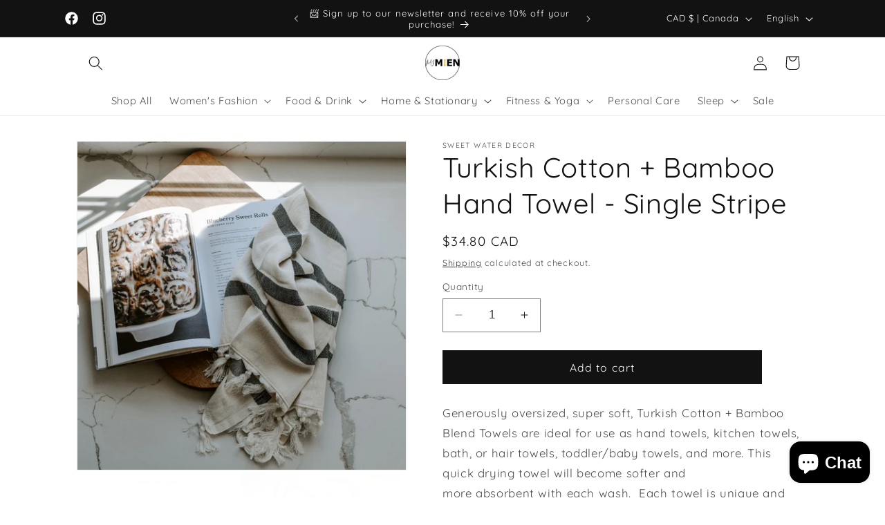

--- FILE ---
content_type: text/html; charset=utf-8
request_url: https://mymien.ca/products/turkish-cotton-bamboo-hand-towel-single-stripe
body_size: 46118
content:
<!doctype html>
<html class="no-js" lang="en">
  <head>
    <meta charset="utf-8">
    <meta http-equiv="X-UA-Compatible" content="IE=edge">
    <meta name="viewport" content="width=device-width,initial-scale=1">
    <meta name="theme-color" content="">
    <link rel="canonical" href="https://mymien.ca/products/turkish-cotton-bamboo-hand-towel-single-stripe"><link rel="icon" type="image/png" href="//mymien.ca/cdn/shop/files/MyMien_Logo_Blk_Circle.png?crop=center&height=32&v=1704305152&width=32"><link rel="preconnect" href="https://fonts.shopifycdn.com" crossorigin><title>
      Turkish Cotton + Bamboo Hand Towel - Single Stripe by Sweet Water Decor
 &ndash; MyMien</title>

    
      <meta name="description" content="Generously oversized, super soft, Turkish Cotton + Bamboo Blend Towels are ideal for use as hand towels, kitchen towels, bath, or hair towels, toddler/baby towels, and more. This quick drying towel will become softer and more absorbent with each wash. Each towel is unique and may vary slightly in size, color, and weight. Learn More, Shop Now.">
    

    

<meta property="og:site_name" content="MyMien">
<meta property="og:url" content="https://mymien.ca/products/turkish-cotton-bamboo-hand-towel-single-stripe">
<meta property="og:title" content="Turkish Cotton + Bamboo Hand Towel - Single Stripe by Sweet Water Decor">
<meta property="og:type" content="product">
<meta property="og:description" content="Generously oversized, super soft, Turkish Cotton + Bamboo Blend Towels are ideal for use as hand towels, kitchen towels, bath, or hair towels, toddler/baby towels, and more. This quick drying towel will become softer and more absorbent with each wash. Each towel is unique and may vary slightly in size, color, and weight. Learn More, Shop Now."><meta property="og:image" content="http://mymien.ca/cdn/shop/products/7da16093f2a77c26f8288b406b8621d55c7ed21d5bf18528cee966b146814c2f.webp?v=1743449204">
  <meta property="og:image:secure_url" content="https://mymien.ca/cdn/shop/products/7da16093f2a77c26f8288b406b8621d55c7ed21d5bf18528cee966b146814c2f.webp?v=1743449204">
  <meta property="og:image:width" content="3578">
  <meta property="og:image:height" content="3579"><meta property="og:price:amount" content="34.80">
  <meta property="og:price:currency" content="CAD"><meta name="twitter:card" content="summary_large_image">
<meta name="twitter:title" content="Turkish Cotton + Bamboo Hand Towel - Single Stripe by Sweet Water Decor">
<meta name="twitter:description" content="Generously oversized, super soft, Turkish Cotton + Bamboo Blend Towels are ideal for use as hand towels, kitchen towels, bath, or hair towels, toddler/baby towels, and more. This quick drying towel will become softer and more absorbent with each wash. Each towel is unique and may vary slightly in size, color, and weight. Learn More, Shop Now.">


    <script src="//mymien.ca/cdn/shop/t/15/assets/constants.js?v=58251544750838685771704304139" defer="defer"></script>
    <script src="//mymien.ca/cdn/shop/t/15/assets/pubsub.js?v=158357773527763999511704304139" defer="defer"></script>
    <script src="//mymien.ca/cdn/shop/t/15/assets/global.js?v=40820548392383841591704304139" defer="defer"></script><script src="//mymien.ca/cdn/shop/t/15/assets/animations.js?v=88693664871331136111704304138" defer="defer"></script><script>window.performance && window.performance.mark && window.performance.mark('shopify.content_for_header.start');</script><meta name="google-site-verification" content="ml6GWU2FBDKO0TDv03CdceEB8v-T3IpgNb6d-hTbDDg">
<meta name="facebook-domain-verification" content="sb9zad2mnagmrzv2z0ngrmhr6abj2p">
<meta name="facebook-domain-verification" content="0penam1nnchvlrqgqos19d46jmson9">
<meta name="facebook-domain-verification" content="0gfyikdhml59i77ysen4org0v45kwj">
<meta name="facebook-domain-verification" content="cy2plu2ua69ovhjlfxvtxicddl7eqe">
<meta id="shopify-digital-wallet" name="shopify-digital-wallet" content="/43206869141/digital_wallets/dialog">
<meta name="shopify-checkout-api-token" content="298b6de09766bf9f67ba4f2f9fcaa07b">
<link rel="alternate" hreflang="x-default" href="https://mymien.ca/products/turkish-cotton-bamboo-hand-towel-single-stripe">
<link rel="alternate" hreflang="en" href="https://mymien.ca/products/turkish-cotton-bamboo-hand-towel-single-stripe">
<link rel="alternate" hreflang="fr" href="https://mymien.ca/fr/products/turkish-cotton-bamboo-hand-towel-single-stripe">
<link rel="alternate" type="application/json+oembed" href="https://mymien.ca/products/turkish-cotton-bamboo-hand-towel-single-stripe.oembed">
<script async="async" src="/checkouts/internal/preloads.js?locale=en-CA"></script>
<link rel="preconnect" href="https://shop.app" crossorigin="anonymous">
<script async="async" src="https://shop.app/checkouts/internal/preloads.js?locale=en-CA&shop_id=43206869141" crossorigin="anonymous"></script>
<script id="apple-pay-shop-capabilities" type="application/json">{"shopId":43206869141,"countryCode":"CA","currencyCode":"CAD","merchantCapabilities":["supports3DS"],"merchantId":"gid:\/\/shopify\/Shop\/43206869141","merchantName":"MyMien","requiredBillingContactFields":["postalAddress","email"],"requiredShippingContactFields":["postalAddress","email"],"shippingType":"shipping","supportedNetworks":["visa","masterCard","amex","interac","jcb"],"total":{"type":"pending","label":"MyMien","amount":"1.00"},"shopifyPaymentsEnabled":true,"supportsSubscriptions":true}</script>
<script id="shopify-features" type="application/json">{"accessToken":"298b6de09766bf9f67ba4f2f9fcaa07b","betas":["rich-media-storefront-analytics"],"domain":"mymien.ca","predictiveSearch":true,"shopId":43206869141,"locale":"en"}</script>
<script>var Shopify = Shopify || {};
Shopify.shop = "mymien.myshopify.com";
Shopify.locale = "en";
Shopify.currency = {"active":"CAD","rate":"1.0"};
Shopify.country = "CA";
Shopify.theme = {"name":"Dawn","id":135986479253,"schema_name":"Dawn","schema_version":"12.0.0","theme_store_id":887,"role":"main"};
Shopify.theme.handle = "null";
Shopify.theme.style = {"id":null,"handle":null};
Shopify.cdnHost = "mymien.ca/cdn";
Shopify.routes = Shopify.routes || {};
Shopify.routes.root = "/";</script>
<script type="module">!function(o){(o.Shopify=o.Shopify||{}).modules=!0}(window);</script>
<script>!function(o){function n(){var o=[];function n(){o.push(Array.prototype.slice.apply(arguments))}return n.q=o,n}var t=o.Shopify=o.Shopify||{};t.loadFeatures=n(),t.autoloadFeatures=n()}(window);</script>
<script>
  window.ShopifyPay = window.ShopifyPay || {};
  window.ShopifyPay.apiHost = "shop.app\/pay";
  window.ShopifyPay.redirectState = null;
</script>
<script id="shop-js-analytics" type="application/json">{"pageType":"product"}</script>
<script defer="defer" async type="module" src="//mymien.ca/cdn/shopifycloud/shop-js/modules/v2/client.init-shop-cart-sync_C5BV16lS.en.esm.js"></script>
<script defer="defer" async type="module" src="//mymien.ca/cdn/shopifycloud/shop-js/modules/v2/chunk.common_CygWptCX.esm.js"></script>
<script type="module">
  await import("//mymien.ca/cdn/shopifycloud/shop-js/modules/v2/client.init-shop-cart-sync_C5BV16lS.en.esm.js");
await import("//mymien.ca/cdn/shopifycloud/shop-js/modules/v2/chunk.common_CygWptCX.esm.js");

  window.Shopify.SignInWithShop?.initShopCartSync?.({"fedCMEnabled":true,"windoidEnabled":true});

</script>
<script defer="defer" async type="module" src="//mymien.ca/cdn/shopifycloud/shop-js/modules/v2/client.payment-terms_CZxnsJam.en.esm.js"></script>
<script defer="defer" async type="module" src="//mymien.ca/cdn/shopifycloud/shop-js/modules/v2/chunk.common_CygWptCX.esm.js"></script>
<script defer="defer" async type="module" src="//mymien.ca/cdn/shopifycloud/shop-js/modules/v2/chunk.modal_D71HUcav.esm.js"></script>
<script type="module">
  await import("//mymien.ca/cdn/shopifycloud/shop-js/modules/v2/client.payment-terms_CZxnsJam.en.esm.js");
await import("//mymien.ca/cdn/shopifycloud/shop-js/modules/v2/chunk.common_CygWptCX.esm.js");
await import("//mymien.ca/cdn/shopifycloud/shop-js/modules/v2/chunk.modal_D71HUcav.esm.js");

  
</script>
<script>
  window.Shopify = window.Shopify || {};
  if (!window.Shopify.featureAssets) window.Shopify.featureAssets = {};
  window.Shopify.featureAssets['shop-js'] = {"shop-cart-sync":["modules/v2/client.shop-cart-sync_ZFArdW7E.en.esm.js","modules/v2/chunk.common_CygWptCX.esm.js"],"init-fed-cm":["modules/v2/client.init-fed-cm_CmiC4vf6.en.esm.js","modules/v2/chunk.common_CygWptCX.esm.js"],"shop-button":["modules/v2/client.shop-button_tlx5R9nI.en.esm.js","modules/v2/chunk.common_CygWptCX.esm.js"],"shop-cash-offers":["modules/v2/client.shop-cash-offers_DOA2yAJr.en.esm.js","modules/v2/chunk.common_CygWptCX.esm.js","modules/v2/chunk.modal_D71HUcav.esm.js"],"init-windoid":["modules/v2/client.init-windoid_sURxWdc1.en.esm.js","modules/v2/chunk.common_CygWptCX.esm.js"],"shop-toast-manager":["modules/v2/client.shop-toast-manager_ClPi3nE9.en.esm.js","modules/v2/chunk.common_CygWptCX.esm.js"],"init-shop-email-lookup-coordinator":["modules/v2/client.init-shop-email-lookup-coordinator_B8hsDcYM.en.esm.js","modules/v2/chunk.common_CygWptCX.esm.js"],"init-shop-cart-sync":["modules/v2/client.init-shop-cart-sync_C5BV16lS.en.esm.js","modules/v2/chunk.common_CygWptCX.esm.js"],"avatar":["modules/v2/client.avatar_BTnouDA3.en.esm.js"],"pay-button":["modules/v2/client.pay-button_FdsNuTd3.en.esm.js","modules/v2/chunk.common_CygWptCX.esm.js"],"init-customer-accounts":["modules/v2/client.init-customer-accounts_DxDtT_ad.en.esm.js","modules/v2/client.shop-login-button_C5VAVYt1.en.esm.js","modules/v2/chunk.common_CygWptCX.esm.js","modules/v2/chunk.modal_D71HUcav.esm.js"],"init-shop-for-new-customer-accounts":["modules/v2/client.init-shop-for-new-customer-accounts_ChsxoAhi.en.esm.js","modules/v2/client.shop-login-button_C5VAVYt1.en.esm.js","modules/v2/chunk.common_CygWptCX.esm.js","modules/v2/chunk.modal_D71HUcav.esm.js"],"shop-login-button":["modules/v2/client.shop-login-button_C5VAVYt1.en.esm.js","modules/v2/chunk.common_CygWptCX.esm.js","modules/v2/chunk.modal_D71HUcav.esm.js"],"init-customer-accounts-sign-up":["modules/v2/client.init-customer-accounts-sign-up_CPSyQ0Tj.en.esm.js","modules/v2/client.shop-login-button_C5VAVYt1.en.esm.js","modules/v2/chunk.common_CygWptCX.esm.js","modules/v2/chunk.modal_D71HUcav.esm.js"],"shop-follow-button":["modules/v2/client.shop-follow-button_Cva4Ekp9.en.esm.js","modules/v2/chunk.common_CygWptCX.esm.js","modules/v2/chunk.modal_D71HUcav.esm.js"],"checkout-modal":["modules/v2/client.checkout-modal_BPM8l0SH.en.esm.js","modules/v2/chunk.common_CygWptCX.esm.js","modules/v2/chunk.modal_D71HUcav.esm.js"],"lead-capture":["modules/v2/client.lead-capture_Bi8yE_yS.en.esm.js","modules/v2/chunk.common_CygWptCX.esm.js","modules/v2/chunk.modal_D71HUcav.esm.js"],"shop-login":["modules/v2/client.shop-login_D6lNrXab.en.esm.js","modules/v2/chunk.common_CygWptCX.esm.js","modules/v2/chunk.modal_D71HUcav.esm.js"],"payment-terms":["modules/v2/client.payment-terms_CZxnsJam.en.esm.js","modules/v2/chunk.common_CygWptCX.esm.js","modules/v2/chunk.modal_D71HUcav.esm.js"]};
</script>
<script>(function() {
  var isLoaded = false;
  function asyncLoad() {
    if (isLoaded) return;
    isLoaded = true;
    var urls = ["https:\/\/cdn.nfcube.com\/612c51c824eb8f08c43cb0eb75df0e27.js?shop=mymien.myshopify.com"];
    for (var i = 0; i < urls.length; i++) {
      var s = document.createElement('script');
      s.type = 'text/javascript';
      s.async = true;
      s.src = urls[i];
      var x = document.getElementsByTagName('script')[0];
      x.parentNode.insertBefore(s, x);
    }
  };
  if(window.attachEvent) {
    window.attachEvent('onload', asyncLoad);
  } else {
    window.addEventListener('load', asyncLoad, false);
  }
})();</script>
<script id="__st">var __st={"a":43206869141,"offset":-18000,"reqid":"8b078cb7-1cc3-4bbf-972c-6a9f3bf3703f-1768835843","pageurl":"mymien.ca\/products\/turkish-cotton-bamboo-hand-towel-single-stripe","u":"5ee6f88e3bd5","p":"product","rtyp":"product","rid":7612244000917};</script>
<script>window.ShopifyPaypalV4VisibilityTracking = true;</script>
<script id="captcha-bootstrap">!function(){'use strict';const t='contact',e='account',n='new_comment',o=[[t,t],['blogs',n],['comments',n],[t,'customer']],c=[[e,'customer_login'],[e,'guest_login'],[e,'recover_customer_password'],[e,'create_customer']],r=t=>t.map((([t,e])=>`form[action*='/${t}']:not([data-nocaptcha='true']) input[name='form_type'][value='${e}']`)).join(','),a=t=>()=>t?[...document.querySelectorAll(t)].map((t=>t.form)):[];function s(){const t=[...o],e=r(t);return a(e)}const i='password',u='form_key',d=['recaptcha-v3-token','g-recaptcha-response','h-captcha-response',i],f=()=>{try{return window.sessionStorage}catch{return}},m='__shopify_v',_=t=>t.elements[u];function p(t,e,n=!1){try{const o=window.sessionStorage,c=JSON.parse(o.getItem(e)),{data:r}=function(t){const{data:e,action:n}=t;return t[m]||n?{data:e,action:n}:{data:t,action:n}}(c);for(const[e,n]of Object.entries(r))t.elements[e]&&(t.elements[e].value=n);n&&o.removeItem(e)}catch(o){console.error('form repopulation failed',{error:o})}}const l='form_type',E='cptcha';function T(t){t.dataset[E]=!0}const w=window,h=w.document,L='Shopify',v='ce_forms',y='captcha';let A=!1;((t,e)=>{const n=(g='f06e6c50-85a8-45c8-87d0-21a2b65856fe',I='https://cdn.shopify.com/shopifycloud/storefront-forms-hcaptcha/ce_storefront_forms_captcha_hcaptcha.v1.5.2.iife.js',D={infoText:'Protected by hCaptcha',privacyText:'Privacy',termsText:'Terms'},(t,e,n)=>{const o=w[L][v],c=o.bindForm;if(c)return c(t,g,e,D).then(n);var r;o.q.push([[t,g,e,D],n]),r=I,A||(h.body.append(Object.assign(h.createElement('script'),{id:'captcha-provider',async:!0,src:r})),A=!0)});var g,I,D;w[L]=w[L]||{},w[L][v]=w[L][v]||{},w[L][v].q=[],w[L][y]=w[L][y]||{},w[L][y].protect=function(t,e){n(t,void 0,e),T(t)},Object.freeze(w[L][y]),function(t,e,n,w,h,L){const[v,y,A,g]=function(t,e,n){const i=e?o:[],u=t?c:[],d=[...i,...u],f=r(d),m=r(i),_=r(d.filter((([t,e])=>n.includes(e))));return[a(f),a(m),a(_),s()]}(w,h,L),I=t=>{const e=t.target;return e instanceof HTMLFormElement?e:e&&e.form},D=t=>v().includes(t);t.addEventListener('submit',(t=>{const e=I(t);if(!e)return;const n=D(e)&&!e.dataset.hcaptchaBound&&!e.dataset.recaptchaBound,o=_(e),c=g().includes(e)&&(!o||!o.value);(n||c)&&t.preventDefault(),c&&!n&&(function(t){try{if(!f())return;!function(t){const e=f();if(!e)return;const n=_(t);if(!n)return;const o=n.value;o&&e.removeItem(o)}(t);const e=Array.from(Array(32),(()=>Math.random().toString(36)[2])).join('');!function(t,e){_(t)||t.append(Object.assign(document.createElement('input'),{type:'hidden',name:u})),t.elements[u].value=e}(t,e),function(t,e){const n=f();if(!n)return;const o=[...t.querySelectorAll(`input[type='${i}']`)].map((({name:t})=>t)),c=[...d,...o],r={};for(const[a,s]of new FormData(t).entries())c.includes(a)||(r[a]=s);n.setItem(e,JSON.stringify({[m]:1,action:t.action,data:r}))}(t,e)}catch(e){console.error('failed to persist form',e)}}(e),e.submit())}));const S=(t,e)=>{t&&!t.dataset[E]&&(n(t,e.some((e=>e===t))),T(t))};for(const o of['focusin','change'])t.addEventListener(o,(t=>{const e=I(t);D(e)&&S(e,y())}));const B=e.get('form_key'),M=e.get(l),P=B&&M;t.addEventListener('DOMContentLoaded',(()=>{const t=y();if(P)for(const e of t)e.elements[l].value===M&&p(e,B);[...new Set([...A(),...v().filter((t=>'true'===t.dataset.shopifyCaptcha))])].forEach((e=>S(e,t)))}))}(h,new URLSearchParams(w.location.search),n,t,e,['guest_login'])})(!0,!0)}();</script>
<script integrity="sha256-4kQ18oKyAcykRKYeNunJcIwy7WH5gtpwJnB7kiuLZ1E=" data-source-attribution="shopify.loadfeatures" defer="defer" src="//mymien.ca/cdn/shopifycloud/storefront/assets/storefront/load_feature-a0a9edcb.js" crossorigin="anonymous"></script>
<script crossorigin="anonymous" defer="defer" src="//mymien.ca/cdn/shopifycloud/storefront/assets/shopify_pay/storefront-65b4c6d7.js?v=20250812"></script>
<script data-source-attribution="shopify.dynamic_checkout.dynamic.init">var Shopify=Shopify||{};Shopify.PaymentButton=Shopify.PaymentButton||{isStorefrontPortableWallets:!0,init:function(){window.Shopify.PaymentButton.init=function(){};var t=document.createElement("script");t.src="https://mymien.ca/cdn/shopifycloud/portable-wallets/latest/portable-wallets.en.js",t.type="module",document.head.appendChild(t)}};
</script>
<script data-source-attribution="shopify.dynamic_checkout.buyer_consent">
  function portableWalletsHideBuyerConsent(e){var t=document.getElementById("shopify-buyer-consent"),n=document.getElementById("shopify-subscription-policy-button");t&&n&&(t.classList.add("hidden"),t.setAttribute("aria-hidden","true"),n.removeEventListener("click",e))}function portableWalletsShowBuyerConsent(e){var t=document.getElementById("shopify-buyer-consent"),n=document.getElementById("shopify-subscription-policy-button");t&&n&&(t.classList.remove("hidden"),t.removeAttribute("aria-hidden"),n.addEventListener("click",e))}window.Shopify?.PaymentButton&&(window.Shopify.PaymentButton.hideBuyerConsent=portableWalletsHideBuyerConsent,window.Shopify.PaymentButton.showBuyerConsent=portableWalletsShowBuyerConsent);
</script>
<script data-source-attribution="shopify.dynamic_checkout.cart.bootstrap">document.addEventListener("DOMContentLoaded",(function(){function t(){return document.querySelector("shopify-accelerated-checkout-cart, shopify-accelerated-checkout")}if(t())Shopify.PaymentButton.init();else{new MutationObserver((function(e,n){t()&&(Shopify.PaymentButton.init(),n.disconnect())})).observe(document.body,{childList:!0,subtree:!0})}}));
</script>
<link id="shopify-accelerated-checkout-styles" rel="stylesheet" media="screen" href="https://mymien.ca/cdn/shopifycloud/portable-wallets/latest/accelerated-checkout-backwards-compat.css" crossorigin="anonymous">
<style id="shopify-accelerated-checkout-cart">
        #shopify-buyer-consent {
  margin-top: 1em;
  display: inline-block;
  width: 100%;
}

#shopify-buyer-consent.hidden {
  display: none;
}

#shopify-subscription-policy-button {
  background: none;
  border: none;
  padding: 0;
  text-decoration: underline;
  font-size: inherit;
  cursor: pointer;
}

#shopify-subscription-policy-button::before {
  box-shadow: none;
}

      </style>
<script id="sections-script" data-sections="header" defer="defer" src="//mymien.ca/cdn/shop/t/15/compiled_assets/scripts.js?3944"></script>
<script>window.performance && window.performance.mark && window.performance.mark('shopify.content_for_header.end');</script>


    <style data-shopify>
      @font-face {
  font-family: Quicksand;
  font-weight: 400;
  font-style: normal;
  font-display: swap;
  src: url("//mymien.ca/cdn/fonts/quicksand/quicksand_n4.bf8322a9d1da765aa396ad7b6eeb81930a6214de.woff2") format("woff2"),
       url("//mymien.ca/cdn/fonts/quicksand/quicksand_n4.fa4cbd232d3483059e72b11f7239959a64c98426.woff") format("woff");
}

      @font-face {
  font-family: Quicksand;
  font-weight: 700;
  font-style: normal;
  font-display: swap;
  src: url("//mymien.ca/cdn/fonts/quicksand/quicksand_n7.d375fe11182475f82f7bb6306a0a0e4018995610.woff2") format("woff2"),
       url("//mymien.ca/cdn/fonts/quicksand/quicksand_n7.8ac2ae2fc4b90ef79aaa7aedb927d39f9f9aa3f4.woff") format("woff");
}

      
      
      @font-face {
  font-family: Quicksand;
  font-weight: 400;
  font-style: normal;
  font-display: swap;
  src: url("//mymien.ca/cdn/fonts/quicksand/quicksand_n4.bf8322a9d1da765aa396ad7b6eeb81930a6214de.woff2") format("woff2"),
       url("//mymien.ca/cdn/fonts/quicksand/quicksand_n4.fa4cbd232d3483059e72b11f7239959a64c98426.woff") format("woff");
}


      
        :root,
        .color-background-1 {
          --color-background: 255,255,255;
        
          --gradient-background: #ffffff;
        

        

        --color-foreground: 18,18,18;
        --color-background-contrast: 191,191,191;
        --color-shadow: 18,18,18;
        --color-button: 18,18,18;
        --color-button-text: 255,255,255;
        --color-secondary-button: 255,255,255;
        --color-secondary-button-text: 18,18,18;
        --color-link: 18,18,18;
        --color-badge-foreground: 18,18,18;
        --color-badge-background: 255,255,255;
        --color-badge-border: 18,18,18;
        --payment-terms-background-color: rgb(255 255 255);
      }
      
        
        .color-background-2 {
          --color-background: 243,243,243;
        
          --gradient-background: #f3f3f3;
        

        

        --color-foreground: 18,18,18;
        --color-background-contrast: 179,179,179;
        --color-shadow: 18,18,18;
        --color-button: 18,18,18;
        --color-button-text: 243,243,243;
        --color-secondary-button: 243,243,243;
        --color-secondary-button-text: 18,18,18;
        --color-link: 18,18,18;
        --color-badge-foreground: 18,18,18;
        --color-badge-background: 243,243,243;
        --color-badge-border: 18,18,18;
        --payment-terms-background-color: rgb(243 243 243);
      }
      
        
        .color-inverse {
          --color-background: 36,40,51;
        
          --gradient-background: #242833;
        

        

        --color-foreground: 255,255,255;
        --color-background-contrast: 47,52,66;
        --color-shadow: 18,18,18;
        --color-button: 255,255,255;
        --color-button-text: 0,0,0;
        --color-secondary-button: 36,40,51;
        --color-secondary-button-text: 255,255,255;
        --color-link: 255,255,255;
        --color-badge-foreground: 255,255,255;
        --color-badge-background: 36,40,51;
        --color-badge-border: 255,255,255;
        --payment-terms-background-color: rgb(36 40 51);
      }
      
        
        .color-accent-1 {
          --color-background: 18,18,18;
        
          --gradient-background: #121212;
        

        

        --color-foreground: 255,255,255;
        --color-background-contrast: 146,146,146;
        --color-shadow: 18,18,18;
        --color-button: 255,255,255;
        --color-button-text: 18,18,18;
        --color-secondary-button: 18,18,18;
        --color-secondary-button-text: 255,255,255;
        --color-link: 255,255,255;
        --color-badge-foreground: 255,255,255;
        --color-badge-background: 18,18,18;
        --color-badge-border: 255,255,255;
        --payment-terms-background-color: rgb(18 18 18);
      }
      
        
        .color-accent-2 {
          --color-background: 51,79,180;
        
          --gradient-background: #334fb4;
        

        

        --color-foreground: 255,255,255;
        --color-background-contrast: 23,35,81;
        --color-shadow: 18,18,18;
        --color-button: 255,255,255;
        --color-button-text: 51,79,180;
        --color-secondary-button: 51,79,180;
        --color-secondary-button-text: 255,255,255;
        --color-link: 255,255,255;
        --color-badge-foreground: 255,255,255;
        --color-badge-background: 51,79,180;
        --color-badge-border: 255,255,255;
        --payment-terms-background-color: rgb(51 79 180);
      }
      
        
        .color-scheme-4f1455df-ff8e-4019-b655-144eeb429349 {
          --color-background: 255,255,255;
        
          --gradient-background: #ffffff;
        

        

        --color-foreground: 18,18,18;
        --color-background-contrast: 191,191,191;
        --color-shadow: 18,18,18;
        --color-button: 18,18,18;
        --color-button-text: 255,255,255;
        --color-secondary-button: 255,255,255;
        --color-secondary-button-text: 18,18,18;
        --color-link: 18,18,18;
        --color-badge-foreground: 18,18,18;
        --color-badge-background: 255,255,255;
        --color-badge-border: 18,18,18;
        --payment-terms-background-color: rgb(255 255 255);
      }
      

      body, .color-background-1, .color-background-2, .color-inverse, .color-accent-1, .color-accent-2, .color-scheme-4f1455df-ff8e-4019-b655-144eeb429349 {
        color: rgba(var(--color-foreground), 0.75);
        background-color: rgb(var(--color-background));
      }

      :root {
        --font-body-family: Quicksand, sans-serif;
        --font-body-style: normal;
        --font-body-weight: 400;
        --font-body-weight-bold: 700;

        --font-heading-family: Quicksand, sans-serif;
        --font-heading-style: normal;
        --font-heading-weight: 400;

        --font-body-scale: 1.05;
        --font-heading-scale: 0.9523809523809523;

        --media-padding: px;
        --media-border-opacity: 0.05;
        --media-border-width: 1px;
        --media-radius: 0px;
        --media-shadow-opacity: 0.0;
        --media-shadow-horizontal-offset: 0px;
        --media-shadow-vertical-offset: -4px;
        --media-shadow-blur-radius: 5px;
        --media-shadow-visible: 0;

        --page-width: 110rem;
        --page-width-margin: 0rem;

        --product-card-image-padding: 0.0rem;
        --product-card-corner-radius: 0.0rem;
        --product-card-text-alignment: left;
        --product-card-border-width: 0.0rem;
        --product-card-border-opacity: 0.1;
        --product-card-shadow-opacity: 0.0;
        --product-card-shadow-visible: 0;
        --product-card-shadow-horizontal-offset: 0.0rem;
        --product-card-shadow-vertical-offset: 0.4rem;
        --product-card-shadow-blur-radius: 0.5rem;

        --collection-card-image-padding: 0.0rem;
        --collection-card-corner-radius: 0.0rem;
        --collection-card-text-alignment: left;
        --collection-card-border-width: 0.0rem;
        --collection-card-border-opacity: 0.1;
        --collection-card-shadow-opacity: 0.0;
        --collection-card-shadow-visible: 0;
        --collection-card-shadow-horizontal-offset: 0.0rem;
        --collection-card-shadow-vertical-offset: 0.4rem;
        --collection-card-shadow-blur-radius: 0.5rem;

        --blog-card-image-padding: 0.0rem;
        --blog-card-corner-radius: 0.0rem;
        --blog-card-text-alignment: left;
        --blog-card-border-width: 0.0rem;
        --blog-card-border-opacity: 0.1;
        --blog-card-shadow-opacity: 0.0;
        --blog-card-shadow-visible: 0;
        --blog-card-shadow-horizontal-offset: 0.0rem;
        --blog-card-shadow-vertical-offset: 0.4rem;
        --blog-card-shadow-blur-radius: 0.5rem;

        --badge-corner-radius: 4.0rem;

        --popup-border-width: 1px;
        --popup-border-opacity: 0.1;
        --popup-corner-radius: 0px;
        --popup-shadow-opacity: 0.05;
        --popup-shadow-horizontal-offset: 0px;
        --popup-shadow-vertical-offset: 4px;
        --popup-shadow-blur-radius: 5px;

        --drawer-border-width: 1px;
        --drawer-border-opacity: 0.1;
        --drawer-shadow-opacity: 0.0;
        --drawer-shadow-horizontal-offset: 0px;
        --drawer-shadow-vertical-offset: 4px;
        --drawer-shadow-blur-radius: 5px;

        --spacing-sections-desktop: 0px;
        --spacing-sections-mobile: 0px;

        --grid-desktop-vertical-spacing: 8px;
        --grid-desktop-horizontal-spacing: 8px;
        --grid-mobile-vertical-spacing: 4px;
        --grid-mobile-horizontal-spacing: 4px;

        --text-boxes-border-opacity: 0.1;
        --text-boxes-border-width: 0px;
        --text-boxes-radius: 0px;
        --text-boxes-shadow-opacity: 0.0;
        --text-boxes-shadow-visible: 0;
        --text-boxes-shadow-horizontal-offset: 0px;
        --text-boxes-shadow-vertical-offset: 4px;
        --text-boxes-shadow-blur-radius: 5px;

        --buttons-radius: 0px;
        --buttons-radius-outset: 0px;
        --buttons-border-width: 1px;
        --buttons-border-opacity: 1.0;
        --buttons-shadow-opacity: 0.0;
        --buttons-shadow-visible: 0;
        --buttons-shadow-horizontal-offset: 0px;
        --buttons-shadow-vertical-offset: 4px;
        --buttons-shadow-blur-radius: 5px;
        --buttons-border-offset: 0px;

        --inputs-radius: 0px;
        --inputs-border-width: 1px;
        --inputs-border-opacity: 0.55;
        --inputs-shadow-opacity: 0.0;
        --inputs-shadow-horizontal-offset: 0px;
        --inputs-margin-offset: 0px;
        --inputs-shadow-vertical-offset: 4px;
        --inputs-shadow-blur-radius: 5px;
        --inputs-radius-outset: 0px;

        --variant-pills-radius: 40px;
        --variant-pills-border-width: 1px;
        --variant-pills-border-opacity: 0.55;
        --variant-pills-shadow-opacity: 0.0;
        --variant-pills-shadow-horizontal-offset: 0px;
        --variant-pills-shadow-vertical-offset: 4px;
        --variant-pills-shadow-blur-radius: 5px;
      }

      *,
      *::before,
      *::after {
        box-sizing: inherit;
      }

      html {
        box-sizing: border-box;
        font-size: calc(var(--font-body-scale) * 62.5%);
        height: 100%;
      }

      body {
        display: grid;
        grid-template-rows: auto auto 1fr auto;
        grid-template-columns: 100%;
        min-height: 100%;
        margin: 0;
        font-size: 1.5rem;
        letter-spacing: 0.06rem;
        line-height: calc(1 + 0.8 / var(--font-body-scale));
        font-family: var(--font-body-family);
        font-style: var(--font-body-style);
        font-weight: var(--font-body-weight);
      }

      @media screen and (min-width: 750px) {
        body {
          font-size: 1.6rem;
        }
      }
    </style>

    <link href="//mymien.ca/cdn/shop/t/15/assets/base.css?v=22615539281115885671704304138" rel="stylesheet" type="text/css" media="all" />
<link rel="preload" as="font" href="//mymien.ca/cdn/fonts/quicksand/quicksand_n4.bf8322a9d1da765aa396ad7b6eeb81930a6214de.woff2" type="font/woff2" crossorigin><link rel="preload" as="font" href="//mymien.ca/cdn/fonts/quicksand/quicksand_n4.bf8322a9d1da765aa396ad7b6eeb81930a6214de.woff2" type="font/woff2" crossorigin><link href="//mymien.ca/cdn/shop/t/15/assets/component-localization-form.css?v=143319823105703127341704304138" rel="stylesheet" type="text/css" media="all" />
      <script src="//mymien.ca/cdn/shop/t/15/assets/localization-form.js?v=161644695336821385561704304139" defer="defer"></script><link
        rel="stylesheet"
        href="//mymien.ca/cdn/shop/t/15/assets/component-predictive-search.css?v=118923337488134913561704304138"
        media="print"
        onload="this.media='all'"
      ><script>
      document.documentElement.className = document.documentElement.className.replace('no-js', 'js');
      if (Shopify.designMode) {
        document.documentElement.classList.add('shopify-design-mode');
      }
    </script>
  <style type='text/css'>
  .baCountry{width:30px;height:20px;display:inline-block;vertical-align:middle;margin-right:6px;background-size:30px!important;border-radius:4px;background-repeat:no-repeat}
  .baCountry-traditional .baCountry{background-image:url(https://cdn.shopify.com/s/files/1/0194/1736/6592/t/1/assets/ba-flags.png?=14261939516959647149);height:19px!important}
  .baCountry-modern .baCountry{background-image:url(https://cdn.shopify.com/s/files/1/0194/1736/6592/t/1/assets/ba-flags.png?=14261939516959647149)}
  .baCountry-NO-FLAG{background-position:0 0}.baCountry-AD{background-position:0 -20px}.baCountry-AED{background-position:0 -40px}.baCountry-AFN{background-position:0 -60px}.baCountry-AG{background-position:0 -80px}.baCountry-AI{background-position:0 -100px}.baCountry-ALL{background-position:0 -120px}.baCountry-AMD{background-position:0 -140px}.baCountry-AOA{background-position:0 -160px}.baCountry-ARS{background-position:0 -180px}.baCountry-AS{background-position:0 -200px}.baCountry-AT{background-position:0 -220px}.baCountry-AUD{background-position:0 -240px}.baCountry-AWG{background-position:0 -260px}.baCountry-AZN{background-position:0 -280px}.baCountry-BAM{background-position:0 -300px}.baCountry-BBD{background-position:0 -320px}.baCountry-BDT{background-position:0 -340px}.baCountry-BE{background-position:0 -360px}.baCountry-BF{background-position:0 -380px}.baCountry-BGN{background-position:0 -400px}.baCountry-BHD{background-position:0 -420px}.baCountry-BIF{background-position:0 -440px}.baCountry-BJ{background-position:0 -460px}.baCountry-BMD{background-position:0 -480px}.baCountry-BND{background-position:0 -500px}.baCountry-BOB{background-position:0 -520px}.baCountry-BRL{background-position:0 -540px}.baCountry-BSD{background-position:0 -560px}.baCountry-BTN{background-position:0 -580px}.baCountry-BWP{background-position:0 -600px}.baCountry-BYN{background-position:0 -620px}.baCountry-BZD{background-position:0 -640px}.baCountry-CAD{background-position:0 -660px}.baCountry-CC{background-position:0 -680px}.baCountry-CDF{background-position:0 -700px}.baCountry-CG{background-position:0 -720px}.baCountry-CHF{background-position:0 -740px}.baCountry-CI{background-position:0 -760px}.baCountry-CK{background-position:0 -780px}.baCountry-CLP{background-position:0 -800px}.baCountry-CM{background-position:0 -820px}.baCountry-CNY{background-position:0 -840px}.baCountry-COP{background-position:0 -860px}.baCountry-CRC{background-position:0 -880px}.baCountry-CU{background-position:0 -900px}.baCountry-CX{background-position:0 -920px}.baCountry-CY{background-position:0 -940px}.baCountry-CZK{background-position:0 -960px}.baCountry-DE{background-position:0 -980px}.baCountry-DJF{background-position:0 -1000px}.baCountry-DKK{background-position:0 -1020px}.baCountry-DM{background-position:0 -1040px}.baCountry-DOP{background-position:0 -1060px}.baCountry-DZD{background-position:0 -1080px}.baCountry-EC{background-position:0 -1100px}.baCountry-EE{background-position:0 -1120px}.baCountry-EGP{background-position:0 -1140px}.baCountry-ER{background-position:0 -1160px}.baCountry-ES{background-position:0 -1180px}.baCountry-ETB{background-position:0 -1200px}.baCountry-EUR{background-position:0 -1220px}.baCountry-FI{background-position:0 -1240px}.baCountry-FJD{background-position:0 -1260px}.baCountry-FKP{background-position:0 -1280px}.baCountry-FO{background-position:0 -1300px}.baCountry-FR{background-position:0 -1320px}.baCountry-GA{background-position:0 -1340px}.baCountry-GBP{background-position:0 -1360px}.baCountry-GD{background-position:0 -1380px}.baCountry-GEL{background-position:0 -1400px}.baCountry-GHS{background-position:0 -1420px}.baCountry-GIP{background-position:0 -1440px}.baCountry-GL{background-position:0 -1460px}.baCountry-GMD{background-position:0 -1480px}.baCountry-GNF{background-position:0 -1500px}.baCountry-GQ{background-position:0 -1520px}.baCountry-GR{background-position:0 -1540px}.baCountry-GTQ{background-position:0 -1560px}.baCountry-GU{background-position:0 -1580px}.baCountry-GW{background-position:0 -1600px}.baCountry-HKD{background-position:0 -1620px}.baCountry-HNL{background-position:0 -1640px}.baCountry-HRK{background-position:0 -1660px}.baCountry-HTG{background-position:0 -1680px}.baCountry-HUF{background-position:0 -1700px}.baCountry-IDR{background-position:0 -1720px}.baCountry-IE{background-position:0 -1740px}.baCountry-ILS{background-position:0 -1760px}.baCountry-INR{background-position:0 -1780px}.baCountry-IO{background-position:0 -1800px}.baCountry-IQD{background-position:0 -1820px}.baCountry-IRR{background-position:0 -1840px}.baCountry-ISK{background-position:0 -1860px}.baCountry-IT{background-position:0 -1880px}.baCountry-JMD{background-position:0 -1900px}.baCountry-JOD{background-position:0 -1920px}.baCountry-JPY{background-position:0 -1940px}.baCountry-KES{background-position:0 -1960px}.baCountry-KGS{background-position:0 -1980px}.baCountry-KHR{background-position:0 -2000px}.baCountry-KI{background-position:0 -2020px}.baCountry-KMF{background-position:0 -2040px}.baCountry-KN{background-position:0 -2060px}.baCountry-KP{background-position:0 -2080px}.baCountry-KRW{background-position:0 -2100px}.baCountry-KWD{background-position:0 -2120px}.baCountry-KYD{background-position:0 -2140px}.baCountry-KZT{background-position:0 -2160px}.baCountry-LBP{background-position:0 -2180px}.baCountry-LI{background-position:0 -2200px}.baCountry-LKR{background-position:0 -2220px}.baCountry-LRD{background-position:0 -2240px}.baCountry-LSL{background-position:0 -2260px}.baCountry-LT{background-position:0 -2280px}.baCountry-LU{background-position:0 -2300px}.baCountry-LV{background-position:0 -2320px}.baCountry-LYD{background-position:0 -2340px}.baCountry-MAD{background-position:0 -2360px}.baCountry-MC{background-position:0 -2380px}.baCountry-MDL{background-position:0 -2400px}.baCountry-ME{background-position:0 -2420px}.baCountry-MGA{background-position:0 -2440px}.baCountry-MKD{background-position:0 -2460px}.baCountry-ML{background-position:0 -2480px}.baCountry-MMK{background-position:0 -2500px}.baCountry-MN{background-position:0 -2520px}.baCountry-MOP{background-position:0 -2540px}.baCountry-MQ{background-position:0 -2560px}.baCountry-MR{background-position:0 -2580px}.baCountry-MS{background-position:0 -2600px}.baCountry-MT{background-position:0 -2620px}.baCountry-MUR{background-position:0 -2640px}.baCountry-MVR{background-position:0 -2660px}.baCountry-MWK{background-position:0 -2680px}.baCountry-MXN{background-position:0 -2700px}.baCountry-MYR{background-position:0 -2720px}.baCountry-MZN{background-position:0 -2740px}.baCountry-NAD{background-position:0 -2760px}.baCountry-NE{background-position:0 -2780px}.baCountry-NF{background-position:0 -2800px}.baCountry-NG{background-position:0 -2820px}.baCountry-NIO{background-position:0 -2840px}.baCountry-NL{background-position:0 -2860px}.baCountry-NOK{background-position:0 -2880px}.baCountry-NPR{background-position:0 -2900px}.baCountry-NR{background-position:0 -2920px}.baCountry-NU{background-position:0 -2940px}.baCountry-NZD{background-position:0 -2960px}.baCountry-OMR{background-position:0 -2980px}.baCountry-PAB{background-position:0 -3000px}.baCountry-PEN{background-position:0 -3020px}.baCountry-PGK{background-position:0 -3040px}.baCountry-PHP{background-position:0 -3060px}.baCountry-PKR{background-position:0 -3080px}.baCountry-PLN{background-position:0 -3100px}.baCountry-PR{background-position:0 -3120px}.baCountry-PS{background-position:0 -3140px}.baCountry-PT{background-position:0 -3160px}.baCountry-PW{background-position:0 -3180px}.baCountry-QAR{background-position:0 -3200px}.baCountry-RON{background-position:0 -3220px}.baCountry-RSD{background-position:0 -3240px}.baCountry-RUB{background-position:0 -3260px}.baCountry-RWF{background-position:0 -3280px}.baCountry-SAR{background-position:0 -3300px}.baCountry-SBD{background-position:0 -3320px}.baCountry-SCR{background-position:0 -3340px}.baCountry-SDG{background-position:0 -3360px}.baCountry-SEK{background-position:0 -3380px}.baCountry-SGD{background-position:0 -3400px}.baCountry-SI{background-position:0 -3420px}.baCountry-SK{background-position:0 -3440px}.baCountry-SLL{background-position:0 -3460px}.baCountry-SM{background-position:0 -3480px}.baCountry-SN{background-position:0 -3500px}.baCountry-SO{background-position:0 -3520px}.baCountry-SRD{background-position:0 -3540px}.baCountry-SSP{background-position:0 -3560px}.baCountry-STD{background-position:0 -3580px}.baCountry-SV{background-position:0 -3600px}.baCountry-SYP{background-position:0 -3620px}.baCountry-SZL{background-position:0 -3640px}.baCountry-TC{background-position:0 -3660px}.baCountry-TD{background-position:0 -3680px}.baCountry-TG{background-position:0 -3700px}.baCountry-THB{background-position:0 -3720px}.baCountry-TJS{background-position:0 -3740px}.baCountry-TK{background-position:0 -3760px}.baCountry-TMT{background-position:0 -3780px}.baCountry-TND{background-position:0 -3800px}.baCountry-TOP{background-position:0 -3820px}.baCountry-TRY{background-position:0 -3840px}.baCountry-TTD{background-position:0 -3860px}.baCountry-TWD{background-position:0 -3880px}.baCountry-TZS{background-position:0 -3900px}.baCountry-UAH{background-position:0 -3920px}.baCountry-UGX{background-position:0 -3940px}.baCountry-USD{background-position:0 -3960px}.baCountry-UYU{background-position:0 -3980px}.baCountry-UZS{background-position:0 -4000px}.baCountry-VEF{background-position:0 -4020px}.baCountry-VG{background-position:0 -4040px}.baCountry-VI{background-position:0 -4060px}.baCountry-VND{background-position:0 -4080px}.baCountry-VUV{background-position:0 -4100px}.baCountry-WST{background-position:0 -4120px}.baCountry-XAF{background-position:0 -4140px}.baCountry-XPF{background-position:0 -4160px}.baCountry-YER{background-position:0 -4180px}.baCountry-ZAR{background-position:0 -4200px}.baCountry-ZM{background-position:0 -4220px}.baCountry-ZW{background-position:0 -4240px}
  .bacurr-checkoutNotice{margin: 3px 10px 0 10px;left: 0;right: 0;text-align: center;}
  @media (min-width:750px) {.bacurr-checkoutNotice{position: absolute;}}
</style>

<script>
    window.baCurr = window.baCurr || {};
    window.baCurr.config = {}; window.baCurr.rePeat = function () {};
    Object.assign(window.baCurr.config, {
      "enabled":true,
      "manual_placement":"",
      "night_time":false,
      "round_by_default":false,
      "display_position":"bottom_left",
      "display_position_type":"floating",
      "custom_code":{"css":""},
      "flag_type":"countryandmoney",
      "flag_design":"modern",
      "round_style":"none",
      "round_dec":"",
      "chosen_cur":[{"CAD":"Canadian Dollar (CAD)"},{"USD":"US Dollar (USD)"}],
      "desktop_visible":true,
      "mob_visible":true,
      "money_mouse_show":false,
      "textColor":"#1e1e1e",
      "flag_theme":"default",
      "selector_hover_hex":"#ffffff",
      "lightning":false,
      "mob_manual_placement":"",
      "mob_placement":"bottom_left",
      "mob_placement_type":"floating",
      "moneyWithCurrencyFormat":false,
      "ui_style":"default",
      "user_curr":"",
      "auto_loc":true,
      "auto_pref":false,
      "selector_bg_hex":"#ffffff",
      "selector_border_type":"noBorder",
      "cart_alert_bg_hex":"#fbf5f5",
      "cart_alert_note":"All orders are processed in [checkout_currency], using the latest exchange rates.",
      "cart_alert_state":false,
      "cart_alert_font_hex":"#1e1e1e"
    },{
      money_format: "\u003cspan class=money\u003e${{amount}}\u003c\/span\u003e",
      money_with_currency_format: "\u003cspan class=money\u003e${{amount}} CAD\u003c\/span\u003e",
      user_curr: "CAD"
    });
    window.baCurr.config.multi_curr = [];
    
    window.baCurr.config.final_currency = "CAD" || '';
    window.baCurr.config.multi_curr = "CAD,USD".split(',') || '';

    (function(window, document) {"use strict";
      function onload(){
        function insertPopupMessageJs(){
          var head = document.getElementsByTagName('head')[0];
          var script = document.createElement('script');
          script.src = ('https:' == document.location.protocol ? 'https://' : 'http://') + 'currency.boosterapps.com/preview_curr.js';
          script.type = 'text/javascript';
          head.appendChild(script);
        }

        if(document.location.search.indexOf("preview_cur=1") > -1){
          setTimeout(function(){
            window.currency_preview_result = document.getElementById("baCurrSelector").length > 0 ? 'success' : 'error';
            insertPopupMessageJs();
          }, 1000);
        }
      }

      var head = document.getElementsByTagName('head')[0];
      var script = document.createElement('script');
      script.src = ('https:' == document.location.protocol ? 'https://' : 'http://') + "";
      script.type = 'text/javascript';
      script.onload = script.onreadystatechange = function() {
      if (script.readyState) {
        if (script.readyState === 'complete' || script.readyState === 'loaded') {
          script.onreadystatechange = null;
            onload();
          }
        }
        else {
          onload();
        }
      };
      head.appendChild(script);

    }(window, document));
</script>

<script src="https://cdn.shopify.com/extensions/7bc9bb47-adfa-4267-963e-cadee5096caf/inbox-1252/assets/inbox-chat-loader.js" type="text/javascript" defer="defer"></script>
<script src="https://cdn.shopify.com/extensions/4d5a2c47-c9fc-4724-a26e-14d501c856c6/attrac-6/assets/attrac-embed-bars.js" type="text/javascript" defer="defer"></script>
<link href="https://monorail-edge.shopifysvc.com" rel="dns-prefetch">
<script>(function(){if ("sendBeacon" in navigator && "performance" in window) {try {var session_token_from_headers = performance.getEntriesByType('navigation')[0].serverTiming.find(x => x.name == '_s').description;} catch {var session_token_from_headers = undefined;}var session_cookie_matches = document.cookie.match(/_shopify_s=([^;]*)/);var session_token_from_cookie = session_cookie_matches && session_cookie_matches.length === 2 ? session_cookie_matches[1] : "";var session_token = session_token_from_headers || session_token_from_cookie || "";function handle_abandonment_event(e) {var entries = performance.getEntries().filter(function(entry) {return /monorail-edge.shopifysvc.com/.test(entry.name);});if (!window.abandonment_tracked && entries.length === 0) {window.abandonment_tracked = true;var currentMs = Date.now();var navigation_start = performance.timing.navigationStart;var payload = {shop_id: 43206869141,url: window.location.href,navigation_start,duration: currentMs - navigation_start,session_token,page_type: "product"};window.navigator.sendBeacon("https://monorail-edge.shopifysvc.com/v1/produce", JSON.stringify({schema_id: "online_store_buyer_site_abandonment/1.1",payload: payload,metadata: {event_created_at_ms: currentMs,event_sent_at_ms: currentMs}}));}}window.addEventListener('pagehide', handle_abandonment_event);}}());</script>
<script id="web-pixels-manager-setup">(function e(e,d,r,n,o){if(void 0===o&&(o={}),!Boolean(null===(a=null===(i=window.Shopify)||void 0===i?void 0:i.analytics)||void 0===a?void 0:a.replayQueue)){var i,a;window.Shopify=window.Shopify||{};var t=window.Shopify;t.analytics=t.analytics||{};var s=t.analytics;s.replayQueue=[],s.publish=function(e,d,r){return s.replayQueue.push([e,d,r]),!0};try{self.performance.mark("wpm:start")}catch(e){}var l=function(){var e={modern:/Edge?\/(1{2}[4-9]|1[2-9]\d|[2-9]\d{2}|\d{4,})\.\d+(\.\d+|)|Firefox\/(1{2}[4-9]|1[2-9]\d|[2-9]\d{2}|\d{4,})\.\d+(\.\d+|)|Chrom(ium|e)\/(9{2}|\d{3,})\.\d+(\.\d+|)|(Maci|X1{2}).+ Version\/(15\.\d+|(1[6-9]|[2-9]\d|\d{3,})\.\d+)([,.]\d+|)( \(\w+\)|)( Mobile\/\w+|) Safari\/|Chrome.+OPR\/(9{2}|\d{3,})\.\d+\.\d+|(CPU[ +]OS|iPhone[ +]OS|CPU[ +]iPhone|CPU IPhone OS|CPU iPad OS)[ +]+(15[._]\d+|(1[6-9]|[2-9]\d|\d{3,})[._]\d+)([._]\d+|)|Android:?[ /-](13[3-9]|1[4-9]\d|[2-9]\d{2}|\d{4,})(\.\d+|)(\.\d+|)|Android.+Firefox\/(13[5-9]|1[4-9]\d|[2-9]\d{2}|\d{4,})\.\d+(\.\d+|)|Android.+Chrom(ium|e)\/(13[3-9]|1[4-9]\d|[2-9]\d{2}|\d{4,})\.\d+(\.\d+|)|SamsungBrowser\/([2-9]\d|\d{3,})\.\d+/,legacy:/Edge?\/(1[6-9]|[2-9]\d|\d{3,})\.\d+(\.\d+|)|Firefox\/(5[4-9]|[6-9]\d|\d{3,})\.\d+(\.\d+|)|Chrom(ium|e)\/(5[1-9]|[6-9]\d|\d{3,})\.\d+(\.\d+|)([\d.]+$|.*Safari\/(?![\d.]+ Edge\/[\d.]+$))|(Maci|X1{2}).+ Version\/(10\.\d+|(1[1-9]|[2-9]\d|\d{3,})\.\d+)([,.]\d+|)( \(\w+\)|)( Mobile\/\w+|) Safari\/|Chrome.+OPR\/(3[89]|[4-9]\d|\d{3,})\.\d+\.\d+|(CPU[ +]OS|iPhone[ +]OS|CPU[ +]iPhone|CPU IPhone OS|CPU iPad OS)[ +]+(10[._]\d+|(1[1-9]|[2-9]\d|\d{3,})[._]\d+)([._]\d+|)|Android:?[ /-](13[3-9]|1[4-9]\d|[2-9]\d{2}|\d{4,})(\.\d+|)(\.\d+|)|Mobile Safari.+OPR\/([89]\d|\d{3,})\.\d+\.\d+|Android.+Firefox\/(13[5-9]|1[4-9]\d|[2-9]\d{2}|\d{4,})\.\d+(\.\d+|)|Android.+Chrom(ium|e)\/(13[3-9]|1[4-9]\d|[2-9]\d{2}|\d{4,})\.\d+(\.\d+|)|Android.+(UC? ?Browser|UCWEB|U3)[ /]?(15\.([5-9]|\d{2,})|(1[6-9]|[2-9]\d|\d{3,})\.\d+)\.\d+|SamsungBrowser\/(5\.\d+|([6-9]|\d{2,})\.\d+)|Android.+MQ{2}Browser\/(14(\.(9|\d{2,})|)|(1[5-9]|[2-9]\d|\d{3,})(\.\d+|))(\.\d+|)|K[Aa][Ii]OS\/(3\.\d+|([4-9]|\d{2,})\.\d+)(\.\d+|)/},d=e.modern,r=e.legacy,n=navigator.userAgent;return n.match(d)?"modern":n.match(r)?"legacy":"unknown"}(),u="modern"===l?"modern":"legacy",c=(null!=n?n:{modern:"",legacy:""})[u],f=function(e){return[e.baseUrl,"/wpm","/b",e.hashVersion,"modern"===e.buildTarget?"m":"l",".js"].join("")}({baseUrl:d,hashVersion:r,buildTarget:u}),m=function(e){var d=e.version,r=e.bundleTarget,n=e.surface,o=e.pageUrl,i=e.monorailEndpoint;return{emit:function(e){var a=e.status,t=e.errorMsg,s=(new Date).getTime(),l=JSON.stringify({metadata:{event_sent_at_ms:s},events:[{schema_id:"web_pixels_manager_load/3.1",payload:{version:d,bundle_target:r,page_url:o,status:a,surface:n,error_msg:t},metadata:{event_created_at_ms:s}}]});if(!i)return console&&console.warn&&console.warn("[Web Pixels Manager] No Monorail endpoint provided, skipping logging."),!1;try{return self.navigator.sendBeacon.bind(self.navigator)(i,l)}catch(e){}var u=new XMLHttpRequest;try{return u.open("POST",i,!0),u.setRequestHeader("Content-Type","text/plain"),u.send(l),!0}catch(e){return console&&console.warn&&console.warn("[Web Pixels Manager] Got an unhandled error while logging to Monorail."),!1}}}}({version:r,bundleTarget:l,surface:e.surface,pageUrl:self.location.href,monorailEndpoint:e.monorailEndpoint});try{o.browserTarget=l,function(e){var d=e.src,r=e.async,n=void 0===r||r,o=e.onload,i=e.onerror,a=e.sri,t=e.scriptDataAttributes,s=void 0===t?{}:t,l=document.createElement("script"),u=document.querySelector("head"),c=document.querySelector("body");if(l.async=n,l.src=d,a&&(l.integrity=a,l.crossOrigin="anonymous"),s)for(var f in s)if(Object.prototype.hasOwnProperty.call(s,f))try{l.dataset[f]=s[f]}catch(e){}if(o&&l.addEventListener("load",o),i&&l.addEventListener("error",i),u)u.appendChild(l);else{if(!c)throw new Error("Did not find a head or body element to append the script");c.appendChild(l)}}({src:f,async:!0,onload:function(){if(!function(){var e,d;return Boolean(null===(d=null===(e=window.Shopify)||void 0===e?void 0:e.analytics)||void 0===d?void 0:d.initialized)}()){var d=window.webPixelsManager.init(e)||void 0;if(d){var r=window.Shopify.analytics;r.replayQueue.forEach((function(e){var r=e[0],n=e[1],o=e[2];d.publishCustomEvent(r,n,o)})),r.replayQueue=[],r.publish=d.publishCustomEvent,r.visitor=d.visitor,r.initialized=!0}}},onerror:function(){return m.emit({status:"failed",errorMsg:"".concat(f," has failed to load")})},sri:function(e){var d=/^sha384-[A-Za-z0-9+/=]+$/;return"string"==typeof e&&d.test(e)}(c)?c:"",scriptDataAttributes:o}),m.emit({status:"loading"})}catch(e){m.emit({status:"failed",errorMsg:(null==e?void 0:e.message)||"Unknown error"})}}})({shopId: 43206869141,storefrontBaseUrl: "https://mymien.ca",extensionsBaseUrl: "https://extensions.shopifycdn.com/cdn/shopifycloud/web-pixels-manager",monorailEndpoint: "https://monorail-edge.shopifysvc.com/unstable/produce_batch",surface: "storefront-renderer",enabledBetaFlags: ["2dca8a86"],webPixelsConfigList: [{"id":"583237781","configuration":"{\"config\":\"{\\\"google_tag_ids\\\":[\\\"AW-350530407\\\",\\\"GT-M348HV5\\\"],\\\"target_country\\\":\\\"CA\\\",\\\"gtag_events\\\":[{\\\"type\\\":\\\"begin_checkout\\\",\\\"action_label\\\":\\\"AW-350530407\\\/YNZICIqU8MICEOfWkqcB\\\"},{\\\"type\\\":\\\"search\\\",\\\"action_label\\\":\\\"AW-350530407\\\/cYChCI2U8MICEOfWkqcB\\\"},{\\\"type\\\":\\\"view_item\\\",\\\"action_label\\\":[\\\"AW-350530407\\\/drl6CIyT8MICEOfWkqcB\\\",\\\"MC-WJ4K5RVKXG\\\"]},{\\\"type\\\":\\\"purchase\\\",\\\"action_label\\\":[\\\"AW-350530407\\\/tUbxCImT8MICEOfWkqcB\\\",\\\"MC-WJ4K5RVKXG\\\"]},{\\\"type\\\":\\\"page_view\\\",\\\"action_label\\\":[\\\"AW-350530407\\\/pbSJCIaT8MICEOfWkqcB\\\",\\\"MC-WJ4K5RVKXG\\\"]},{\\\"type\\\":\\\"add_payment_info\\\",\\\"action_label\\\":\\\"AW-350530407\\\/tSk5CJCU8MICEOfWkqcB\\\"},{\\\"type\\\":\\\"add_to_cart\\\",\\\"action_label\\\":\\\"AW-350530407\\\/iR5aCI-T8MICEOfWkqcB\\\"}],\\\"enable_monitoring_mode\\\":false}\"}","eventPayloadVersion":"v1","runtimeContext":"OPEN","scriptVersion":"b2a88bafab3e21179ed38636efcd8a93","type":"APP","apiClientId":1780363,"privacyPurposes":[],"dataSharingAdjustments":{"protectedCustomerApprovalScopes":["read_customer_address","read_customer_email","read_customer_name","read_customer_personal_data","read_customer_phone"]}},{"id":"156827797","configuration":"{\"pixel_id\":\"378465649843785\",\"pixel_type\":\"facebook_pixel\",\"metaapp_system_user_token\":\"-\"}","eventPayloadVersion":"v1","runtimeContext":"OPEN","scriptVersion":"ca16bc87fe92b6042fbaa3acc2fbdaa6","type":"APP","apiClientId":2329312,"privacyPurposes":["ANALYTICS","MARKETING","SALE_OF_DATA"],"dataSharingAdjustments":{"protectedCustomerApprovalScopes":["read_customer_address","read_customer_email","read_customer_name","read_customer_personal_data","read_customer_phone"]}},{"id":"shopify-app-pixel","configuration":"{}","eventPayloadVersion":"v1","runtimeContext":"STRICT","scriptVersion":"0450","apiClientId":"shopify-pixel","type":"APP","privacyPurposes":["ANALYTICS","MARKETING"]},{"id":"shopify-custom-pixel","eventPayloadVersion":"v1","runtimeContext":"LAX","scriptVersion":"0450","apiClientId":"shopify-pixel","type":"CUSTOM","privacyPurposes":["ANALYTICS","MARKETING"]}],isMerchantRequest: false,initData: {"shop":{"name":"MyMien","paymentSettings":{"currencyCode":"CAD"},"myshopifyDomain":"mymien.myshopify.com","countryCode":"CA","storefrontUrl":"https:\/\/mymien.ca"},"customer":null,"cart":null,"checkout":null,"productVariants":[{"price":{"amount":34.8,"currencyCode":"CAD"},"product":{"title":"Turkish Cotton + Bamboo Hand Towel - Single Stripe","vendor":"Sweet Water Decor","id":"7612244000917","untranslatedTitle":"Turkish Cotton + Bamboo Hand Towel - Single Stripe","url":"\/products\/turkish-cotton-bamboo-hand-towel-single-stripe","type":"Towels"},"id":"42612775223445","image":{"src":"\/\/mymien.ca\/cdn\/shop\/products\/7da16093f2a77c26f8288b406b8621d55c7ed21d5bf18528cee966b146814c2f.webp?v=1743449204"},"sku":"","title":"Default Title","untranslatedTitle":"Default Title"}],"purchasingCompany":null},},"https://mymien.ca/cdn","fcfee988w5aeb613cpc8e4bc33m6693e112",{"modern":"","legacy":""},{"shopId":"43206869141","storefrontBaseUrl":"https:\/\/mymien.ca","extensionBaseUrl":"https:\/\/extensions.shopifycdn.com\/cdn\/shopifycloud\/web-pixels-manager","surface":"storefront-renderer","enabledBetaFlags":"[\"2dca8a86\"]","isMerchantRequest":"false","hashVersion":"fcfee988w5aeb613cpc8e4bc33m6693e112","publish":"custom","events":"[[\"page_viewed\",{}],[\"product_viewed\",{\"productVariant\":{\"price\":{\"amount\":34.8,\"currencyCode\":\"CAD\"},\"product\":{\"title\":\"Turkish Cotton + Bamboo Hand Towel - Single Stripe\",\"vendor\":\"Sweet Water Decor\",\"id\":\"7612244000917\",\"untranslatedTitle\":\"Turkish Cotton + Bamboo Hand Towel - Single Stripe\",\"url\":\"\/products\/turkish-cotton-bamboo-hand-towel-single-stripe\",\"type\":\"Towels\"},\"id\":\"42612775223445\",\"image\":{\"src\":\"\/\/mymien.ca\/cdn\/shop\/products\/7da16093f2a77c26f8288b406b8621d55c7ed21d5bf18528cee966b146814c2f.webp?v=1743449204\"},\"sku\":\"\",\"title\":\"Default Title\",\"untranslatedTitle\":\"Default Title\"}}]]"});</script><script>
  window.ShopifyAnalytics = window.ShopifyAnalytics || {};
  window.ShopifyAnalytics.meta = window.ShopifyAnalytics.meta || {};
  window.ShopifyAnalytics.meta.currency = 'CAD';
  var meta = {"product":{"id":7612244000917,"gid":"gid:\/\/shopify\/Product\/7612244000917","vendor":"Sweet Water Decor","type":"Towels","handle":"turkish-cotton-bamboo-hand-towel-single-stripe","variants":[{"id":42612775223445,"price":3480,"name":"Turkish Cotton + Bamboo Hand Towel - Single Stripe","public_title":null,"sku":""}],"remote":false},"page":{"pageType":"product","resourceType":"product","resourceId":7612244000917,"requestId":"8b078cb7-1cc3-4bbf-972c-6a9f3bf3703f-1768835843"}};
  for (var attr in meta) {
    window.ShopifyAnalytics.meta[attr] = meta[attr];
  }
</script>
<script class="analytics">
  (function () {
    var customDocumentWrite = function(content) {
      var jquery = null;

      if (window.jQuery) {
        jquery = window.jQuery;
      } else if (window.Checkout && window.Checkout.$) {
        jquery = window.Checkout.$;
      }

      if (jquery) {
        jquery('body').append(content);
      }
    };

    var hasLoggedConversion = function(token) {
      if (token) {
        return document.cookie.indexOf('loggedConversion=' + token) !== -1;
      }
      return false;
    }

    var setCookieIfConversion = function(token) {
      if (token) {
        var twoMonthsFromNow = new Date(Date.now());
        twoMonthsFromNow.setMonth(twoMonthsFromNow.getMonth() + 2);

        document.cookie = 'loggedConversion=' + token + '; expires=' + twoMonthsFromNow;
      }
    }

    var trekkie = window.ShopifyAnalytics.lib = window.trekkie = window.trekkie || [];
    if (trekkie.integrations) {
      return;
    }
    trekkie.methods = [
      'identify',
      'page',
      'ready',
      'track',
      'trackForm',
      'trackLink'
    ];
    trekkie.factory = function(method) {
      return function() {
        var args = Array.prototype.slice.call(arguments);
        args.unshift(method);
        trekkie.push(args);
        return trekkie;
      };
    };
    for (var i = 0; i < trekkie.methods.length; i++) {
      var key = trekkie.methods[i];
      trekkie[key] = trekkie.factory(key);
    }
    trekkie.load = function(config) {
      trekkie.config = config || {};
      trekkie.config.initialDocumentCookie = document.cookie;
      var first = document.getElementsByTagName('script')[0];
      var script = document.createElement('script');
      script.type = 'text/javascript';
      script.onerror = function(e) {
        var scriptFallback = document.createElement('script');
        scriptFallback.type = 'text/javascript';
        scriptFallback.onerror = function(error) {
                var Monorail = {
      produce: function produce(monorailDomain, schemaId, payload) {
        var currentMs = new Date().getTime();
        var event = {
          schema_id: schemaId,
          payload: payload,
          metadata: {
            event_created_at_ms: currentMs,
            event_sent_at_ms: currentMs
          }
        };
        return Monorail.sendRequest("https://" + monorailDomain + "/v1/produce", JSON.stringify(event));
      },
      sendRequest: function sendRequest(endpointUrl, payload) {
        // Try the sendBeacon API
        if (window && window.navigator && typeof window.navigator.sendBeacon === 'function' && typeof window.Blob === 'function' && !Monorail.isIos12()) {
          var blobData = new window.Blob([payload], {
            type: 'text/plain'
          });

          if (window.navigator.sendBeacon(endpointUrl, blobData)) {
            return true;
          } // sendBeacon was not successful

        } // XHR beacon

        var xhr = new XMLHttpRequest();

        try {
          xhr.open('POST', endpointUrl);
          xhr.setRequestHeader('Content-Type', 'text/plain');
          xhr.send(payload);
        } catch (e) {
          console.log(e);
        }

        return false;
      },
      isIos12: function isIos12() {
        return window.navigator.userAgent.lastIndexOf('iPhone; CPU iPhone OS 12_') !== -1 || window.navigator.userAgent.lastIndexOf('iPad; CPU OS 12_') !== -1;
      }
    };
    Monorail.produce('monorail-edge.shopifysvc.com',
      'trekkie_storefront_load_errors/1.1',
      {shop_id: 43206869141,
      theme_id: 135986479253,
      app_name: "storefront",
      context_url: window.location.href,
      source_url: "//mymien.ca/cdn/s/trekkie.storefront.cd680fe47e6c39ca5d5df5f0a32d569bc48c0f27.min.js"});

        };
        scriptFallback.async = true;
        scriptFallback.src = '//mymien.ca/cdn/s/trekkie.storefront.cd680fe47e6c39ca5d5df5f0a32d569bc48c0f27.min.js';
        first.parentNode.insertBefore(scriptFallback, first);
      };
      script.async = true;
      script.src = '//mymien.ca/cdn/s/trekkie.storefront.cd680fe47e6c39ca5d5df5f0a32d569bc48c0f27.min.js';
      first.parentNode.insertBefore(script, first);
    };
    trekkie.load(
      {"Trekkie":{"appName":"storefront","development":false,"defaultAttributes":{"shopId":43206869141,"isMerchantRequest":null,"themeId":135986479253,"themeCityHash":"12611082284786172909","contentLanguage":"en","currency":"CAD","eventMetadataId":"ffa0c68e-e587-4a08-9df5-411005eeba91"},"isServerSideCookieWritingEnabled":true,"monorailRegion":"shop_domain","enabledBetaFlags":["65f19447"]},"Session Attribution":{},"S2S":{"facebookCapiEnabled":false,"source":"trekkie-storefront-renderer","apiClientId":580111}}
    );

    var loaded = false;
    trekkie.ready(function() {
      if (loaded) return;
      loaded = true;

      window.ShopifyAnalytics.lib = window.trekkie;

      var originalDocumentWrite = document.write;
      document.write = customDocumentWrite;
      try { window.ShopifyAnalytics.merchantGoogleAnalytics.call(this); } catch(error) {};
      document.write = originalDocumentWrite;

      window.ShopifyAnalytics.lib.page(null,{"pageType":"product","resourceType":"product","resourceId":7612244000917,"requestId":"8b078cb7-1cc3-4bbf-972c-6a9f3bf3703f-1768835843","shopifyEmitted":true});

      var match = window.location.pathname.match(/checkouts\/(.+)\/(thank_you|post_purchase)/)
      var token = match? match[1]: undefined;
      if (!hasLoggedConversion(token)) {
        setCookieIfConversion(token);
        window.ShopifyAnalytics.lib.track("Viewed Product",{"currency":"CAD","variantId":42612775223445,"productId":7612244000917,"productGid":"gid:\/\/shopify\/Product\/7612244000917","name":"Turkish Cotton + Bamboo Hand Towel - Single Stripe","price":"34.80","sku":"","brand":"Sweet Water Decor","variant":null,"category":"Towels","nonInteraction":true,"remote":false},undefined,undefined,{"shopifyEmitted":true});
      window.ShopifyAnalytics.lib.track("monorail:\/\/trekkie_storefront_viewed_product\/1.1",{"currency":"CAD","variantId":42612775223445,"productId":7612244000917,"productGid":"gid:\/\/shopify\/Product\/7612244000917","name":"Turkish Cotton + Bamboo Hand Towel - Single Stripe","price":"34.80","sku":"","brand":"Sweet Water Decor","variant":null,"category":"Towels","nonInteraction":true,"remote":false,"referer":"https:\/\/mymien.ca\/products\/turkish-cotton-bamboo-hand-towel-single-stripe"});
      }
    });


        var eventsListenerScript = document.createElement('script');
        eventsListenerScript.async = true;
        eventsListenerScript.src = "//mymien.ca/cdn/shopifycloud/storefront/assets/shop_events_listener-3da45d37.js";
        document.getElementsByTagName('head')[0].appendChild(eventsListenerScript);

})();</script>
  <script>
  if (!window.ga || (window.ga && typeof window.ga !== 'function')) {
    window.ga = function ga() {
      (window.ga.q = window.ga.q || []).push(arguments);
      if (window.Shopify && window.Shopify.analytics && typeof window.Shopify.analytics.publish === 'function') {
        window.Shopify.analytics.publish("ga_stub_called", {}, {sendTo: "google_osp_migration"});
      }
      console.error("Shopify's Google Analytics stub called with:", Array.from(arguments), "\nSee https://help.shopify.com/manual/promoting-marketing/pixels/pixel-migration#google for more information.");
    };
    if (window.Shopify && window.Shopify.analytics && typeof window.Shopify.analytics.publish === 'function') {
      window.Shopify.analytics.publish("ga_stub_initialized", {}, {sendTo: "google_osp_migration"});
    }
  }
</script>
<script
  defer
  src="https://mymien.ca/cdn/shopifycloud/perf-kit/shopify-perf-kit-3.0.4.min.js"
  data-application="storefront-renderer"
  data-shop-id="43206869141"
  data-render-region="gcp-us-central1"
  data-page-type="product"
  data-theme-instance-id="135986479253"
  data-theme-name="Dawn"
  data-theme-version="12.0.0"
  data-monorail-region="shop_domain"
  data-resource-timing-sampling-rate="10"
  data-shs="true"
  data-shs-beacon="true"
  data-shs-export-with-fetch="true"
  data-shs-logs-sample-rate="1"
  data-shs-beacon-endpoint="https://mymien.ca/api/collect"
></script>
</head>

  <body class="gradient">
    <a class="skip-to-content-link button visually-hidden" href="#MainContent">
      Skip to content
    </a><!-- BEGIN sections: header-group -->
<div id="shopify-section-sections--16734745821333__announcement-bar" class="shopify-section shopify-section-group-header-group announcement-bar-section"><link href="//mymien.ca/cdn/shop/t/15/assets/component-slideshow.css?v=107725913939919748051704304139" rel="stylesheet" type="text/css" media="all" />
<link href="//mymien.ca/cdn/shop/t/15/assets/component-slider.css?v=142503135496229589681704304139" rel="stylesheet" type="text/css" media="all" />

  <link href="//mymien.ca/cdn/shop/t/15/assets/component-list-social.css?v=35792976012981934991704304138" rel="stylesheet" type="text/css" media="all" />


<div
  class="utility-bar color-accent-1 gradient utility-bar--bottom-border header-localization"
  
>
  <div class="page-width utility-bar__grid utility-bar__grid--3-col">

<ul class="list-unstyled list-social" role="list"><li class="list-social__item">
      <a href="https://www.facebook.com/mymienofficial" class="link list-social__link"><svg aria-hidden="true" focusable="false" class="icon icon-facebook" viewBox="0 0 20 20">
  <path fill="currentColor" d="M18 10.049C18 5.603 14.419 2 10 2c-4.419 0-8 3.603-8 8.049C2 14.067 4.925 17.396 8.75 18v-5.624H6.719v-2.328h2.03V8.275c0-2.017 1.195-3.132 3.023-3.132.874 0 1.79.158 1.79.158v1.98h-1.009c-.994 0-1.303.621-1.303 1.258v1.51h2.219l-.355 2.326H11.25V18c3.825-.604 6.75-3.933 6.75-7.951Z"/>
</svg>
<span class="visually-hidden">Facebook</span>
      </a>
    </li><li class="list-social__item">
      <a href="https://www.instagram.com/mymienofficial/" class="link list-social__link"><svg aria-hidden="true" focusable="false" class="icon icon-instagram" viewBox="0 0 20 20">
  <path fill="currentColor" fill-rule="evenodd" d="M13.23 3.492c-.84-.037-1.096-.046-3.23-.046-2.144 0-2.39.01-3.238.055-.776.027-1.195.164-1.487.273a2.43 2.43 0 0 0-.912.593 2.486 2.486 0 0 0-.602.922c-.11.282-.238.702-.274 1.486-.046.84-.046 1.095-.046 3.23 0 2.134.01 2.39.046 3.229.004.51.097 1.016.274 1.495.145.365.319.639.602.913.282.282.538.456.92.602.474.176.974.268 1.479.273.848.046 1.103.046 3.238.046 2.134 0 2.39-.01 3.23-.046.784-.036 1.203-.164 1.486-.273.374-.146.648-.329.921-.602.283-.283.447-.548.602-.922.177-.476.27-.979.274-1.486.037-.84.046-1.095.046-3.23 0-2.134-.01-2.39-.055-3.229-.027-.784-.164-1.204-.274-1.495a2.43 2.43 0 0 0-.593-.913 2.604 2.604 0 0 0-.92-.602c-.284-.11-.703-.237-1.488-.273ZM6.697 2.05c.857-.036 1.131-.045 3.302-.045 1.1-.014 2.202.001 3.302.045.664.014 1.321.14 1.943.374a3.968 3.968 0 0 1 1.414.922c.41.397.728.88.93 1.414.23.622.354 1.279.365 1.942C18 7.56 18 7.824 18 10.005c0 2.17-.01 2.444-.046 3.292-.036.858-.173 1.442-.374 1.943-.2.53-.474.976-.92 1.423a3.896 3.896 0 0 1-1.415.922c-.51.191-1.095.337-1.943.374-.857.036-1.122.045-3.302.045-2.171 0-2.445-.009-3.302-.055-.849-.027-1.432-.164-1.943-.364a4.152 4.152 0 0 1-1.414-.922 4.128 4.128 0 0 1-.93-1.423c-.183-.51-.329-1.085-.365-1.943C2.009 12.45 2 12.167 2 10.004c0-2.161 0-2.435.055-3.302.027-.848.164-1.432.365-1.942a4.44 4.44 0 0 1 .92-1.414 4.18 4.18 0 0 1 1.415-.93c.51-.183 1.094-.33 1.943-.366Zm.427 4.806a4.105 4.105 0 1 1 5.805 5.805 4.105 4.105 0 0 1-5.805-5.805Zm1.882 5.371a2.668 2.668 0 1 0 2.042-4.93 2.668 2.668 0 0 0-2.042 4.93Zm5.922-5.942a.958.958 0 1 1-1.355-1.355.958.958 0 0 1 1.355 1.355Z" clip-rule="evenodd"/>
</svg>
<span class="visually-hidden">Instagram</span>
      </a>
    </li></ul>
<slideshow-component
        class="announcement-bar"
        role="region"
        aria-roledescription="Carousel"
        aria-label="Announcement bar"
      >
        <div class="announcement-bar-slider slider-buttons">
          <button
            type="button"
            class="slider-button slider-button--prev"
            name="previous"
            aria-label="Previous announcement"
            aria-controls="Slider-sections--16734745821333__announcement-bar"
          >
            <svg aria-hidden="true" focusable="false" class="icon icon-caret" viewBox="0 0 10 6">
  <path fill-rule="evenodd" clip-rule="evenodd" d="M9.354.646a.5.5 0 00-.708 0L5 4.293 1.354.646a.5.5 0 00-.708.708l4 4a.5.5 0 00.708 0l4-4a.5.5 0 000-.708z" fill="currentColor">
</svg>

          </button>
          <div
            class="grid grid--1-col slider slider--everywhere"
            id="Slider-sections--16734745821333__announcement-bar"
            aria-live="polite"
            aria-atomic="true"
            data-autoplay="true"
            data-speed="5"
          ><div
                class="slideshow__slide slider__slide grid__item grid--1-col"
                id="Slide-sections--16734745821333__announcement-bar-1"
                
                role="group"
                aria-roledescription="Announcement"
                aria-label="1 of 2"
                tabindex="-1"
              >
                <div
                  class="announcement-bar__announcement"
                  role="region"
                  aria-label="Announcement"
                  
                ><a
                        href="/blogs/promotions/subscribe"
                        class="announcement-bar__link link link--text focus-inset animate-arrow"
                      ><p class="announcement-bar__message h5">
                      <span>📨 Sign up to our newsletter and receive 10% off your purchase!</span><svg
  viewBox="0 0 14 10"
  fill="none"
  aria-hidden="true"
  focusable="false"
  class="icon icon-arrow"
  xmlns="http://www.w3.org/2000/svg"
>
  <path fill-rule="evenodd" clip-rule="evenodd" d="M8.537.808a.5.5 0 01.817-.162l4 4a.5.5 0 010 .708l-4 4a.5.5 0 11-.708-.708L11.793 5.5H1a.5.5 0 010-1h10.793L8.646 1.354a.5.5 0 01-.109-.546z" fill="currentColor">
</svg>

</p></a></div>
              </div><div
                class="slideshow__slide slider__slide grid__item grid--1-col"
                id="Slide-sections--16734745821333__announcement-bar-2"
                
                role="group"
                aria-roledescription="Announcement"
                aria-label="2 of 2"
                tabindex="-1"
              >
                <div
                  class="announcement-bar__announcement"
                  role="region"
                  aria-label="Announcement"
                  
                ><a
                        href="/policies/shipping-policy"
                        class="announcement-bar__link link link--text focus-inset animate-arrow"
                      ><p class="announcement-bar__message h5">
                      <span>⛟  Free Shipping Locally or Spend $99+ within Canada (Click here for details)</span><svg
  viewBox="0 0 14 10"
  fill="none"
  aria-hidden="true"
  focusable="false"
  class="icon icon-arrow"
  xmlns="http://www.w3.org/2000/svg"
>
  <path fill-rule="evenodd" clip-rule="evenodd" d="M8.537.808a.5.5 0 01.817-.162l4 4a.5.5 0 010 .708l-4 4a.5.5 0 11-.708-.708L11.793 5.5H1a.5.5 0 010-1h10.793L8.646 1.354a.5.5 0 01-.109-.546z" fill="currentColor">
</svg>

</p></a></div>
              </div></div>
          <button
            type="button"
            class="slider-button slider-button--next"
            name="next"
            aria-label="Next announcement"
            aria-controls="Slider-sections--16734745821333__announcement-bar"
          >
            <svg aria-hidden="true" focusable="false" class="icon icon-caret" viewBox="0 0 10 6">
  <path fill-rule="evenodd" clip-rule="evenodd" d="M9.354.646a.5.5 0 00-.708 0L5 4.293 1.354.646a.5.5 0 00-.708.708l4 4a.5.5 0 00.708 0l4-4a.5.5 0 000-.708z" fill="currentColor">
</svg>

          </button>
        </div>
      </slideshow-component><div class="localization-wrapper"><noscript class="small-hide medium-hide"><form method="post" action="/localization" id="AnnouncementCountryMobileFormNoScript" accept-charset="UTF-8" class="localization-form" enctype="multipart/form-data"><input type="hidden" name="form_type" value="localization" /><input type="hidden" name="utf8" value="✓" /><input type="hidden" name="_method" value="put" /><input type="hidden" name="return_to" value="/products/turkish-cotton-bamboo-hand-towel-single-stripe" /><div class="localization-form__select">
              <h2 class="visually-hidden" id="AnnouncementCountryMobileLabelNoScript">
                Country/region
              </h2>
              <select
                class="localization-selector link"
                name="country_code"
                aria-labelledby="AnnouncementCountryMobileLabelNoScript"
              ><option
                    value="CA"
                      selected
                    
                  >
                    Canada (CAD
                    $)
                  </option><option
                    value="US"
                  >
                    United States (USD
                    $)
                  </option></select>
              <svg aria-hidden="true" focusable="false" class="icon icon-caret" viewBox="0 0 10 6">
  <path fill-rule="evenodd" clip-rule="evenodd" d="M9.354.646a.5.5 0 00-.708 0L5 4.293 1.354.646a.5.5 0 00-.708.708l4 4a.5.5 0 00.708 0l4-4a.5.5 0 000-.708z" fill="currentColor">
</svg>

            </div>
            <button class="button button--tertiary">Update country/region</button></form></noscript>

        <localization-form class="small-hide medium-hide no-js-hidden"><form method="post" action="/localization" id="AnnouncementCountryForm" accept-charset="UTF-8" class="localization-form" enctype="multipart/form-data"><input type="hidden" name="form_type" value="localization" /><input type="hidden" name="utf8" value="✓" /><input type="hidden" name="_method" value="put" /><input type="hidden" name="return_to" value="/products/turkish-cotton-bamboo-hand-towel-single-stripe" /><div>
              <h2 class="visually-hidden" id="AnnouncementCountryLabel">Country/region</h2><div class="disclosure">
  <button
    type="button"
    class="disclosure__button localization-form__select localization-selector link link--text caption-large"
    aria-expanded="false"
    aria-controls="AnnouncementCountryList"
    aria-describedby="AnnouncementCountryLabel"
  >
    <span>CAD
      $ | Canada</span>
    <svg aria-hidden="true" focusable="false" class="icon icon-caret" viewBox="0 0 10 6">
  <path fill-rule="evenodd" clip-rule="evenodd" d="M9.354.646a.5.5 0 00-.708 0L5 4.293 1.354.646a.5.5 0 00-.708.708l4 4a.5.5 0 00.708 0l4-4a.5.5 0 000-.708z" fill="currentColor">
</svg>

  </button>
  <div class="disclosure__list-wrapper" hidden>
    <ul id="AnnouncementCountryList" role="list" class="disclosure__list list-unstyled"><li class="disclosure__item" tabindex="-1">
          <a
            class="link link--text disclosure__link caption-large focus-inset disclosure__link--active"
            href="#"
            
              aria-current="true"
            
            data-value="CA"
          >
            <span class="localization-form__currency">CAD
              $ |</span
            >
            Canada
          </a>
        </li><li class="disclosure__item" tabindex="-1">
          <a
            class="link link--text disclosure__link caption-large focus-inset"
            href="#"
            
            data-value="US"
          >
            <span class="localization-form__currency">USD
              $ |</span
            >
            United States
          </a>
        </li></ul>
  </div>
</div>
<input type="hidden" name="country_code" value="CA">
</div></form></localization-form>
      
<noscript class="small-hide medium-hide"><form method="post" action="/localization" id="AnnouncementLanguageMobileFormNoScript" accept-charset="UTF-8" class="localization-form" enctype="multipart/form-data"><input type="hidden" name="form_type" value="localization" /><input type="hidden" name="utf8" value="✓" /><input type="hidden" name="_method" value="put" /><input type="hidden" name="return_to" value="/products/turkish-cotton-bamboo-hand-towel-single-stripe" /><div class="localization-form__select">
              <h2 class="visually-hidden" id="AnnouncementLanguageMobileLabelNoScript">
                Language
              </h2>
              <select
                class="localization-selector link"
                name="locale_code"
                aria-labelledby="AnnouncementLanguageMobileLabelNoScript"
              ><option
                    value="en"
                    lang="en"
                      selected
                    
                  >
                    English
                  </option><option
                    value="fr"
                    lang="fr"
                  >
                    Français
                  </option></select>
              <svg aria-hidden="true" focusable="false" class="icon icon-caret" viewBox="0 0 10 6">
  <path fill-rule="evenodd" clip-rule="evenodd" d="M9.354.646a.5.5 0 00-.708 0L5 4.293 1.354.646a.5.5 0 00-.708.708l4 4a.5.5 0 00.708 0l4-4a.5.5 0 000-.708z" fill="currentColor">
</svg>

            </div>
            <button class="button button--tertiary">Update language</button></form></noscript>

        <localization-form class="small-hide medium-hide no-js-hidden"><form method="post" action="/localization" id="AnnouncementLanguageForm" accept-charset="UTF-8" class="localization-form" enctype="multipart/form-data"><input type="hidden" name="form_type" value="localization" /><input type="hidden" name="utf8" value="✓" /><input type="hidden" name="_method" value="put" /><input type="hidden" name="return_to" value="/products/turkish-cotton-bamboo-hand-towel-single-stripe" /><div>
              <h2 class="visually-hidden" id="AnnouncementLanguageLabel">Language</h2><div class="disclosure">
  <button
    type="button"
    class="disclosure__button localization-form__select localization-selector link link--text caption-large"
    aria-expanded="false"
    aria-controls="AnnouncementLanguageList"
    aria-describedby="AnnouncementLanguageLabel"
  >
    <span>English</span>
    <svg aria-hidden="true" focusable="false" class="icon icon-caret" viewBox="0 0 10 6">
  <path fill-rule="evenodd" clip-rule="evenodd" d="M9.354.646a.5.5 0 00-.708 0L5 4.293 1.354.646a.5.5 0 00-.708.708l4 4a.5.5 0 00.708 0l4-4a.5.5 0 000-.708z" fill="currentColor">
</svg>

  </button>
  <div class="disclosure__list-wrapper" hidden>
    <ul id="AnnouncementLanguageList" role="list" class="disclosure__list list-unstyled"><li class="disclosure__item" tabindex="-1">
          <a
            class="link link--text disclosure__link caption-large disclosure__link--active focus-inset"
            href="#"
            hreflang="en"
            lang="en"
            
              aria-current="true"
            
            data-value="en"
          >
            English
          </a>
        </li><li class="disclosure__item" tabindex="-1">
          <a
            class="link link--text disclosure__link caption-large focus-inset"
            href="#"
            hreflang="fr"
            lang="fr"
            
            data-value="fr"
          >
            Français
          </a>
        </li></ul>
  </div>
</div>
<input type="hidden" name="locale_code" value="en">
</div></form></localization-form></div>
  </div>
</div>


</div><div id="shopify-section-sections--16734745821333__header" class="shopify-section shopify-section-group-header-group section-header"><link rel="stylesheet" href="//mymien.ca/cdn/shop/t/15/assets/component-list-menu.css?v=151968516119678728991704304138" media="print" onload="this.media='all'">
<link rel="stylesheet" href="//mymien.ca/cdn/shop/t/15/assets/component-search.css?v=165164710990765432851704304138" media="print" onload="this.media='all'">
<link rel="stylesheet" href="//mymien.ca/cdn/shop/t/15/assets/component-menu-drawer.css?v=31331429079022630271704304138" media="print" onload="this.media='all'">
<link rel="stylesheet" href="//mymien.ca/cdn/shop/t/15/assets/component-cart-notification.css?v=54116361853792938221704304138" media="print" onload="this.media='all'">
<link rel="stylesheet" href="//mymien.ca/cdn/shop/t/15/assets/component-cart-items.css?v=145340746371385151771704304138" media="print" onload="this.media='all'"><link rel="stylesheet" href="//mymien.ca/cdn/shop/t/15/assets/component-price.css?v=70172745017360139101704304138" media="print" onload="this.media='all'"><link rel="stylesheet" href="//mymien.ca/cdn/shop/t/15/assets/component-mega-menu.css?v=10110889665867715061704304138" media="print" onload="this.media='all'">
  <noscript><link href="//mymien.ca/cdn/shop/t/15/assets/component-mega-menu.css?v=10110889665867715061704304138" rel="stylesheet" type="text/css" media="all" /></noscript><noscript><link href="//mymien.ca/cdn/shop/t/15/assets/component-list-menu.css?v=151968516119678728991704304138" rel="stylesheet" type="text/css" media="all" /></noscript>
<noscript><link href="//mymien.ca/cdn/shop/t/15/assets/component-search.css?v=165164710990765432851704304138" rel="stylesheet" type="text/css" media="all" /></noscript>
<noscript><link href="//mymien.ca/cdn/shop/t/15/assets/component-menu-drawer.css?v=31331429079022630271704304138" rel="stylesheet" type="text/css" media="all" /></noscript>
<noscript><link href="//mymien.ca/cdn/shop/t/15/assets/component-cart-notification.css?v=54116361853792938221704304138" rel="stylesheet" type="text/css" media="all" /></noscript>
<noscript><link href="//mymien.ca/cdn/shop/t/15/assets/component-cart-items.css?v=145340746371385151771704304138" rel="stylesheet" type="text/css" media="all" /></noscript>

<style>
  header-drawer {
    justify-self: start;
    margin-left: -1.2rem;
  }@media screen and (min-width: 990px) {
      header-drawer {
        display: none;
      }
    }.menu-drawer-container {
    display: flex;
  }

  .list-menu {
    list-style: none;
    padding: 0;
    margin: 0;
  }

  .list-menu--inline {
    display: inline-flex;
    flex-wrap: wrap;
  }

  summary.list-menu__item {
    padding-right: 2.7rem;
  }

  .list-menu__item {
    display: flex;
    align-items: center;
    line-height: calc(1 + 0.3 / var(--font-body-scale));
  }

  .list-menu__item--link {
    text-decoration: none;
    padding-bottom: 1rem;
    padding-top: 1rem;
    line-height: calc(1 + 0.8 / var(--font-body-scale));
  }

  @media screen and (min-width: 750px) {
    .list-menu__item--link {
      padding-bottom: 0.5rem;
      padding-top: 0.5rem;
    }
  }
</style><style data-shopify>.header {
    padding: 2px 3rem 0px 3rem;
  }

  .section-header {
    position: sticky; /* This is for fixing a Safari z-index issue. PR #2147 */
    margin-bottom: 0px;
  }

  @media screen and (min-width: 750px) {
    .section-header {
      margin-bottom: 0px;
    }
  }

  @media screen and (min-width: 990px) {
    .header {
      padding-top: 4px;
      padding-bottom: 0px;
    }
  }</style><script src="//mymien.ca/cdn/shop/t/15/assets/details-disclosure.js?v=13653116266235556501704304139" defer="defer"></script>
<script src="//mymien.ca/cdn/shop/t/15/assets/details-modal.js?v=25581673532751508451704304139" defer="defer"></script>
<script src="//mymien.ca/cdn/shop/t/15/assets/cart-notification.js?v=133508293167896966491704304138" defer="defer"></script>
<script src="//mymien.ca/cdn/shop/t/15/assets/search-form.js?v=133129549252120666541704304139" defer="defer"></script><svg xmlns="http://www.w3.org/2000/svg" class="hidden">
  <symbol id="icon-search" viewbox="0 0 18 19" fill="none">
    <path fill-rule="evenodd" clip-rule="evenodd" d="M11.03 11.68A5.784 5.784 0 112.85 3.5a5.784 5.784 0 018.18 8.18zm.26 1.12a6.78 6.78 0 11.72-.7l5.4 5.4a.5.5 0 11-.71.7l-5.41-5.4z" fill="currentColor"/>
  </symbol>

  <symbol id="icon-reset" class="icon icon-close"  fill="none" viewBox="0 0 18 18" stroke="currentColor">
    <circle r="8.5" cy="9" cx="9" stroke-opacity="0.2"/>
    <path d="M6.82972 6.82915L1.17193 1.17097" stroke-linecap="round" stroke-linejoin="round" transform="translate(5 5)"/>
    <path d="M1.22896 6.88502L6.77288 1.11523" stroke-linecap="round" stroke-linejoin="round" transform="translate(5 5)"/>
  </symbol>

  <symbol id="icon-close" class="icon icon-close" fill="none" viewBox="0 0 18 17">
    <path d="M.865 15.978a.5.5 0 00.707.707l7.433-7.431 7.579 7.282a.501.501 0 00.846-.37.5.5 0 00-.153-.351L9.712 8.546l7.417-7.416a.5.5 0 10-.707-.708L8.991 7.853 1.413.573a.5.5 0 10-.693.72l7.563 7.268-7.418 7.417z" fill="currentColor">
  </symbol>
</svg><sticky-header data-sticky-type="on-scroll-up" class="header-wrapper color-background-1 gradient header-wrapper--border-bottom"><header class="header header--top-center header--mobile-center page-width header--has-menu header--has-social header--has-account">

<header-drawer data-breakpoint="tablet">
  <details id="Details-menu-drawer-container" class="menu-drawer-container">
    <summary
      class="header__icon header__icon--menu header__icon--summary link focus-inset"
      aria-label="Menu"
    >
      <span>
        <svg
  xmlns="http://www.w3.org/2000/svg"
  aria-hidden="true"
  focusable="false"
  class="icon icon-hamburger"
  fill="none"
  viewBox="0 0 18 16"
>
  <path d="M1 .5a.5.5 0 100 1h15.71a.5.5 0 000-1H1zM.5 8a.5.5 0 01.5-.5h15.71a.5.5 0 010 1H1A.5.5 0 01.5 8zm0 7a.5.5 0 01.5-.5h15.71a.5.5 0 010 1H1a.5.5 0 01-.5-.5z" fill="currentColor">
</svg>

        <svg
  xmlns="http://www.w3.org/2000/svg"
  aria-hidden="true"
  focusable="false"
  class="icon icon-close"
  fill="none"
  viewBox="0 0 18 17"
>
  <path d="M.865 15.978a.5.5 0 00.707.707l7.433-7.431 7.579 7.282a.501.501 0 00.846-.37.5.5 0 00-.153-.351L9.712 8.546l7.417-7.416a.5.5 0 10-.707-.708L8.991 7.853 1.413.573a.5.5 0 10-.693.72l7.563 7.268-7.418 7.417z" fill="currentColor">
</svg>

      </span>
    </summary>
    <div id="menu-drawer" class="gradient menu-drawer motion-reduce color-background-1">
      <div class="menu-drawer__inner-container">
        <div class="menu-drawer__navigation-container">
          <nav class="menu-drawer__navigation">
            <ul class="menu-drawer__menu has-submenu list-menu" role="list"><li><a
                      id="HeaderDrawer-shop-all"
                      href="/collections/shop-all-1"
                      class="menu-drawer__menu-item list-menu__item link link--text focus-inset"
                      
                    >
                      Shop All
                    </a></li><li><details id="Details-menu-drawer-menu-item-2">
                      <summary
                        id="HeaderDrawer-womens-fashion"
                        class="menu-drawer__menu-item list-menu__item link link--text focus-inset"
                      >
                        Women&#39;s Fashion
                        <svg
  viewBox="0 0 14 10"
  fill="none"
  aria-hidden="true"
  focusable="false"
  class="icon icon-arrow"
  xmlns="http://www.w3.org/2000/svg"
>
  <path fill-rule="evenodd" clip-rule="evenodd" d="M8.537.808a.5.5 0 01.817-.162l4 4a.5.5 0 010 .708l-4 4a.5.5 0 11-.708-.708L11.793 5.5H1a.5.5 0 010-1h10.793L8.646 1.354a.5.5 0 01-.109-.546z" fill="currentColor">
</svg>

                        <svg aria-hidden="true" focusable="false" class="icon icon-caret" viewBox="0 0 10 6">
  <path fill-rule="evenodd" clip-rule="evenodd" d="M9.354.646a.5.5 0 00-.708 0L5 4.293 1.354.646a.5.5 0 00-.708.708l4 4a.5.5 0 00.708 0l4-4a.5.5 0 000-.708z" fill="currentColor">
</svg>

                      </summary>
                      <div
                        id="link-womens-fashion"
                        class="menu-drawer__submenu has-submenu gradient motion-reduce"
                        tabindex="-1"
                      >
                        <div class="menu-drawer__inner-submenu">
                          <button class="menu-drawer__close-button link link--text focus-inset" aria-expanded="true">
                            <svg
  viewBox="0 0 14 10"
  fill="none"
  aria-hidden="true"
  focusable="false"
  class="icon icon-arrow"
  xmlns="http://www.w3.org/2000/svg"
>
  <path fill-rule="evenodd" clip-rule="evenodd" d="M8.537.808a.5.5 0 01.817-.162l4 4a.5.5 0 010 .708l-4 4a.5.5 0 11-.708-.708L11.793 5.5H1a.5.5 0 010-1h10.793L8.646 1.354a.5.5 0 01-.109-.546z" fill="currentColor">
</svg>

                            Women&#39;s Fashion
                          </button>
                          <ul class="menu-drawer__menu list-menu" role="list" tabindex="-1"><li><a
                                    id="HeaderDrawer-womens-fashion-shop-all-fashion"
                                    href="/collections/sympli-clothing"
                                    class="menu-drawer__menu-item link link--text list-menu__item focus-inset"
                                    
                                  >
                                    Shop All - Fashion
                                  </a></li><li><a
                                    id="HeaderDrawer-womens-fashion-coats-jackets"
                                    href="/collections/coats-jackets"
                                    class="menu-drawer__menu-item link link--text list-menu__item focus-inset"
                                    
                                  >
                                    Coats &amp; Jackets
                                  </a></li><li><a
                                    id="HeaderDrawer-womens-fashion-cardigans"
                                    href="/collections/cardigan"
                                    class="menu-drawer__menu-item link link--text list-menu__item focus-inset"
                                    
                                  >
                                    Cardigans
                                  </a></li><li><a
                                    id="HeaderDrawer-womens-fashion-pants-leggings"
                                    href="/collections/pants"
                                    class="menu-drawer__menu-item link link--text list-menu__item focus-inset"
                                    
                                  >
                                    Pants &amp; Leggings
                                  </a></li><li><a
                                    id="HeaderDrawer-womens-fashion-pajamas"
                                    href="/collections/pajamas"
                                    class="menu-drawer__menu-item link link--text list-menu__item focus-inset"
                                    
                                  >
                                    Pajamas
                                  </a></li><li><a
                                    id="HeaderDrawer-womens-fashion-shirts"
                                    href="/collections/shirts"
                                    class="menu-drawer__menu-item link link--text list-menu__item focus-inset"
                                    
                                  >
                                    Shirts
                                  </a></li><li><a
                                    id="HeaderDrawer-womens-fashion-sweaters"
                                    href="/collections/sweaters"
                                    class="menu-drawer__menu-item link link--text list-menu__item focus-inset"
                                    
                                  >
                                    Sweaters
                                  </a></li><li><a
                                    id="HeaderDrawer-womens-fashion-tops"
                                    href="/collections/tops"
                                    class="menu-drawer__menu-item link link--text list-menu__item focus-inset"
                                    
                                  >
                                    Tops
                                  </a></li></ul>
                        </div>
                      </div>
                    </details></li><li><details id="Details-menu-drawer-menu-item-3">
                      <summary
                        id="HeaderDrawer-food-drink"
                        class="menu-drawer__menu-item list-menu__item link link--text focus-inset"
                      >
                        Food &amp; Drink
                        <svg
  viewBox="0 0 14 10"
  fill="none"
  aria-hidden="true"
  focusable="false"
  class="icon icon-arrow"
  xmlns="http://www.w3.org/2000/svg"
>
  <path fill-rule="evenodd" clip-rule="evenodd" d="M8.537.808a.5.5 0 01.817-.162l4 4a.5.5 0 010 .708l-4 4a.5.5 0 11-.708-.708L11.793 5.5H1a.5.5 0 010-1h10.793L8.646 1.354a.5.5 0 01-.109-.546z" fill="currentColor">
</svg>

                        <svg aria-hidden="true" focusable="false" class="icon icon-caret" viewBox="0 0 10 6">
  <path fill-rule="evenodd" clip-rule="evenodd" d="M9.354.646a.5.5 0 00-.708 0L5 4.293 1.354.646a.5.5 0 00-.708.708l4 4a.5.5 0 00.708 0l4-4a.5.5 0 000-.708z" fill="currentColor">
</svg>

                      </summary>
                      <div
                        id="link-food-drink"
                        class="menu-drawer__submenu has-submenu gradient motion-reduce"
                        tabindex="-1"
                      >
                        <div class="menu-drawer__inner-submenu">
                          <button class="menu-drawer__close-button link link--text focus-inset" aria-expanded="true">
                            <svg
  viewBox="0 0 14 10"
  fill="none"
  aria-hidden="true"
  focusable="false"
  class="icon icon-arrow"
  xmlns="http://www.w3.org/2000/svg"
>
  <path fill-rule="evenodd" clip-rule="evenodd" d="M8.537.808a.5.5 0 01.817-.162l4 4a.5.5 0 010 .708l-4 4a.5.5 0 11-.708-.708L11.793 5.5H1a.5.5 0 010-1h10.793L8.646 1.354a.5.5 0 01-.109-.546z" fill="currentColor">
</svg>

                            Food &amp; Drink
                          </button>
                          <ul class="menu-drawer__menu list-menu" role="list" tabindex="-1"><li><a
                                    id="HeaderDrawer-food-drink-all-food-drink"
                                    href="/collections/shop-all"
                                    class="menu-drawer__menu-item link link--text list-menu__item focus-inset"
                                    
                                  >
                                    All - Food &amp; Drink
                                  </a></li><li><a
                                    id="HeaderDrawer-food-drink-cookbooks"
                                    href="/collections/cookbooks"
                                    class="menu-drawer__menu-item link link--text list-menu__item focus-inset"
                                    
                                  >
                                    Cookbooks
                                  </a></li><li><a
                                    id="HeaderDrawer-food-drink-drink-collections"
                                    href="/collections/coffee-tea-collections"
                                    class="menu-drawer__menu-item link link--text list-menu__item focus-inset"
                                    
                                  >
                                    Drink Collections
                                  </a></li><li><a
                                    id="HeaderDrawer-food-drink-kitchen-accessories"
                                    href="/collections/kitchen-accessories"
                                    class="menu-drawer__menu-item link link--text list-menu__item focus-inset"
                                    
                                  >
                                    Kitchen Accessories
                                  </a></li></ul>
                        </div>
                      </div>
                    </details></li><li><details id="Details-menu-drawer-menu-item-4">
                      <summary
                        id="HeaderDrawer-home-stationary"
                        class="menu-drawer__menu-item list-menu__item link link--text focus-inset"
                      >
                        Home &amp; Stationary
                        <svg
  viewBox="0 0 14 10"
  fill="none"
  aria-hidden="true"
  focusable="false"
  class="icon icon-arrow"
  xmlns="http://www.w3.org/2000/svg"
>
  <path fill-rule="evenodd" clip-rule="evenodd" d="M8.537.808a.5.5 0 01.817-.162l4 4a.5.5 0 010 .708l-4 4a.5.5 0 11-.708-.708L11.793 5.5H1a.5.5 0 010-1h10.793L8.646 1.354a.5.5 0 01-.109-.546z" fill="currentColor">
</svg>

                        <svg aria-hidden="true" focusable="false" class="icon icon-caret" viewBox="0 0 10 6">
  <path fill-rule="evenodd" clip-rule="evenodd" d="M9.354.646a.5.5 0 00-.708 0L5 4.293 1.354.646a.5.5 0 00-.708.708l4 4a.5.5 0 00.708 0l4-4a.5.5 0 000-.708z" fill="currentColor">
</svg>

                      </summary>
                      <div
                        id="link-home-stationary"
                        class="menu-drawer__submenu has-submenu gradient motion-reduce"
                        tabindex="-1"
                      >
                        <div class="menu-drawer__inner-submenu">
                          <button class="menu-drawer__close-button link link--text focus-inset" aria-expanded="true">
                            <svg
  viewBox="0 0 14 10"
  fill="none"
  aria-hidden="true"
  focusable="false"
  class="icon icon-arrow"
  xmlns="http://www.w3.org/2000/svg"
>
  <path fill-rule="evenodd" clip-rule="evenodd" d="M8.537.808a.5.5 0 01.817-.162l4 4a.5.5 0 010 .708l-4 4a.5.5 0 11-.708-.708L11.793 5.5H1a.5.5 0 010-1h10.793L8.646 1.354a.5.5 0 01-.109-.546z" fill="currentColor">
</svg>

                            Home &amp; Stationary
                          </button>
                          <ul class="menu-drawer__menu list-menu" role="list" tabindex="-1"><li><a
                                    id="HeaderDrawer-home-stationary-home-decor"
                                    href="/collections/stationary"
                                    class="menu-drawer__menu-item link link--text list-menu__item focus-inset"
                                    
                                  >
                                    Home Decor
                                  </a></li><li><a
                                    id="HeaderDrawer-home-stationary-paper-novelty-stationary"
                                    href="/collections/paper-novelty-stationary"
                                    class="menu-drawer__menu-item link link--text list-menu__item focus-inset"
                                    
                                  >
                                    Paper, Novelty &amp; Stationary
                                  </a></li></ul>
                        </div>
                      </div>
                    </details></li><li><details id="Details-menu-drawer-menu-item-5">
                      <summary
                        id="HeaderDrawer-fitness-yoga"
                        class="menu-drawer__menu-item list-menu__item link link--text focus-inset"
                      >
                        Fitness &amp; Yoga
                        <svg
  viewBox="0 0 14 10"
  fill="none"
  aria-hidden="true"
  focusable="false"
  class="icon icon-arrow"
  xmlns="http://www.w3.org/2000/svg"
>
  <path fill-rule="evenodd" clip-rule="evenodd" d="M8.537.808a.5.5 0 01.817-.162l4 4a.5.5 0 010 .708l-4 4a.5.5 0 11-.708-.708L11.793 5.5H1a.5.5 0 010-1h10.793L8.646 1.354a.5.5 0 01-.109-.546z" fill="currentColor">
</svg>

                        <svg aria-hidden="true" focusable="false" class="icon icon-caret" viewBox="0 0 10 6">
  <path fill-rule="evenodd" clip-rule="evenodd" d="M9.354.646a.5.5 0 00-.708 0L5 4.293 1.354.646a.5.5 0 00-.708.708l4 4a.5.5 0 00.708 0l4-4a.5.5 0 000-.708z" fill="currentColor">
</svg>

                      </summary>
                      <div
                        id="link-fitness-yoga"
                        class="menu-drawer__submenu has-submenu gradient motion-reduce"
                        tabindex="-1"
                      >
                        <div class="menu-drawer__inner-submenu">
                          <button class="menu-drawer__close-button link link--text focus-inset" aria-expanded="true">
                            <svg
  viewBox="0 0 14 10"
  fill="none"
  aria-hidden="true"
  focusable="false"
  class="icon icon-arrow"
  xmlns="http://www.w3.org/2000/svg"
>
  <path fill-rule="evenodd" clip-rule="evenodd" d="M8.537.808a.5.5 0 01.817-.162l4 4a.5.5 0 010 .708l-4 4a.5.5 0 11-.708-.708L11.793 5.5H1a.5.5 0 010-1h10.793L8.646 1.354a.5.5 0 01-.109-.546z" fill="currentColor">
</svg>

                            Fitness &amp; Yoga
                          </button>
                          <ul class="menu-drawer__menu list-menu" role="list" tabindex="-1"><li><a
                                    id="HeaderDrawer-fitness-yoga-shop-all"
                                    href="/collections/all-exercise"
                                    class="menu-drawer__menu-item link link--text list-menu__item focus-inset"
                                    
                                  >
                                    Shop All
                                  </a></li><li><a
                                    id="HeaderDrawer-fitness-yoga-running-walking"
                                    href="/collections/running-walking"
                                    class="menu-drawer__menu-item link link--text list-menu__item focus-inset"
                                    
                                  >
                                    Running &amp; Walking
                                  </a></li><li><a
                                    id="HeaderDrawer-fitness-yoga-stretching"
                                    href="/collections/stretching"
                                    class="menu-drawer__menu-item link link--text list-menu__item focus-inset"
                                    
                                  >
                                    Stretching
                                  </a></li><li><a
                                    id="HeaderDrawer-fitness-yoga-yoga-meditation"
                                    href="/collections/exercise"
                                    class="menu-drawer__menu-item link link--text list-menu__item focus-inset"
                                    
                                  >
                                    Yoga &amp; Meditation
                                  </a></li><li><a
                                    id="HeaderDrawer-fitness-yoga-weights"
                                    href="/products/the-tone-weights-1lb"
                                    class="menu-drawer__menu-item link link--text list-menu__item focus-inset"
                                    
                                  >
                                    Weights
                                  </a></li></ul>
                        </div>
                      </div>
                    </details></li><li><a
                      id="HeaderDrawer-personal-care"
                      href="/collections/retreat"
                      class="menu-drawer__menu-item list-menu__item link link--text focus-inset"
                      
                    >
                      Personal Care
                    </a></li><li><details id="Details-menu-drawer-menu-item-7">
                      <summary
                        id="HeaderDrawer-sleep"
                        class="menu-drawer__menu-item list-menu__item link link--text focus-inset"
                      >
                        Sleep
                        <svg
  viewBox="0 0 14 10"
  fill="none"
  aria-hidden="true"
  focusable="false"
  class="icon icon-arrow"
  xmlns="http://www.w3.org/2000/svg"
>
  <path fill-rule="evenodd" clip-rule="evenodd" d="M8.537.808a.5.5 0 01.817-.162l4 4a.5.5 0 010 .708l-4 4a.5.5 0 11-.708-.708L11.793 5.5H1a.5.5 0 010-1h10.793L8.646 1.354a.5.5 0 01-.109-.546z" fill="currentColor">
</svg>

                        <svg aria-hidden="true" focusable="false" class="icon icon-caret" viewBox="0 0 10 6">
  <path fill-rule="evenodd" clip-rule="evenodd" d="M9.354.646a.5.5 0 00-.708 0L5 4.293 1.354.646a.5.5 0 00-.708.708l4 4a.5.5 0 00.708 0l4-4a.5.5 0 000-.708z" fill="currentColor">
</svg>

                      </summary>
                      <div
                        id="link-sleep"
                        class="menu-drawer__submenu has-submenu gradient motion-reduce"
                        tabindex="-1"
                      >
                        <div class="menu-drawer__inner-submenu">
                          <button class="menu-drawer__close-button link link--text focus-inset" aria-expanded="true">
                            <svg
  viewBox="0 0 14 10"
  fill="none"
  aria-hidden="true"
  focusable="false"
  class="icon icon-arrow"
  xmlns="http://www.w3.org/2000/svg"
>
  <path fill-rule="evenodd" clip-rule="evenodd" d="M8.537.808a.5.5 0 01.817-.162l4 4a.5.5 0 010 .708l-4 4a.5.5 0 11-.708-.708L11.793 5.5H1a.5.5 0 010-1h10.793L8.646 1.354a.5.5 0 01-.109-.546z" fill="currentColor">
</svg>

                            Sleep
                          </button>
                          <ul class="menu-drawer__menu list-menu" role="list" tabindex="-1"><li><a
                                    id="HeaderDrawer-sleep-shop-all"
                                    href="/collections/sleep"
                                    class="menu-drawer__menu-item link link--text list-menu__item focus-inset"
                                    
                                  >
                                    Shop All
                                  </a></li><li><a
                                    id="HeaderDrawer-sleep-bed-sheets-pillowcases"
                                    href="/collections/bed-sheets-pillowcases"
                                    class="menu-drawer__menu-item link link--text list-menu__item focus-inset"
                                    
                                  >
                                    Bed Sheets &amp; Pillowcases
                                  </a></li><li><a
                                    id="HeaderDrawer-sleep-blankets-pillows"
                                    href="/collections/sleep-blankets-pillow"
                                    class="menu-drawer__menu-item link link--text list-menu__item focus-inset"
                                    
                                  >
                                    Blankets &amp; Pillows
                                  </a></li><li><a
                                    id="HeaderDrawer-sleep-diffusers-essentials-oils"
                                    href="/collections/sleep-diffusers"
                                    class="menu-drawer__menu-item link link--text list-menu__item focus-inset"
                                    
                                  >
                                    Diffusers &amp; Essentials Oils
                                  </a></li><li><a
                                    id="HeaderDrawer-sleep-room-sprays-mists"
                                    href="/collections/sleep-sprays"
                                    class="menu-drawer__menu-item link link--text list-menu__item focus-inset"
                                    
                                  >
                                    Room Sprays &amp; Mists
                                  </a></li><li><a
                                    id="HeaderDrawer-sleep-sleep-masks"
                                    href="/collections/sleep-masks"
                                    class="menu-drawer__menu-item link link--text list-menu__item focus-inset"
                                    
                                  >
                                    Sleep Masks
                                  </a></li><li><a
                                    id="HeaderDrawer-sleep-weighted-blankets-covers"
                                    href="/collections/weighted-blankets-covers"
                                    class="menu-drawer__menu-item link link--text list-menu__item focus-inset"
                                    
                                  >
                                    Weighted Blankets &amp; Covers
                                  </a></li></ul>
                        </div>
                      </div>
                    </details></li><li><a
                      id="HeaderDrawer-sale"
                      href="/collections/sale"
                      class="menu-drawer__menu-item list-menu__item link link--text focus-inset"
                      
                    >
                      Sale
                    </a></li></ul>
          </nav>
          <div class="menu-drawer__utility-links"><a
                href="/account/login"
                class="menu-drawer__account link focus-inset h5 medium-hide large-up-hide"
              >
                <svg
  xmlns="http://www.w3.org/2000/svg"
  aria-hidden="true"
  focusable="false"
  class="icon icon-account"
  fill="none"
  viewBox="0 0 18 19"
>
  <path fill-rule="evenodd" clip-rule="evenodd" d="M6 4.5a3 3 0 116 0 3 3 0 01-6 0zm3-4a4 4 0 100 8 4 4 0 000-8zm5.58 12.15c1.12.82 1.83 2.24 1.91 4.85H1.51c.08-2.6.79-4.03 1.9-4.85C4.66 11.75 6.5 11.5 9 11.5s4.35.26 5.58 1.15zM9 10.5c-2.5 0-4.65.24-6.17 1.35C1.27 12.98.5 14.93.5 18v.5h17V18c0-3.07-.77-5.02-2.33-6.15-1.52-1.1-3.67-1.35-6.17-1.35z" fill="currentColor">
</svg>

Log in</a><div class="menu-drawer__localization header-localization"><noscript><form method="post" action="/localization" id="HeaderCountryMobileFormNoScriptDrawer" accept-charset="UTF-8" class="localization-form" enctype="multipart/form-data"><input type="hidden" name="form_type" value="localization" /><input type="hidden" name="utf8" value="✓" /><input type="hidden" name="_method" value="put" /><input type="hidden" name="return_to" value="/products/turkish-cotton-bamboo-hand-towel-single-stripe" /><div class="localization-form__select">
                        <h2 class="visually-hidden" id="HeaderCountryMobileLabelNoScriptDrawer">
                          Country/region
                        </h2>
                        <select
                          class="localization-selector link"
                          name="country_code"
                          aria-labelledby="HeaderCountryMobileLabelNoScriptDrawer"
                        ><option
                              value="CA"
                                selected
                              
                            >
                              Canada (CAD
                              $)
                            </option><option
                              value="US"
                            >
                              United States (USD
                              $)
                            </option></select>
                        <svg aria-hidden="true" focusable="false" class="icon icon-caret" viewBox="0 0 10 6">
  <path fill-rule="evenodd" clip-rule="evenodd" d="M9.354.646a.5.5 0 00-.708 0L5 4.293 1.354.646a.5.5 0 00-.708.708l4 4a.5.5 0 00.708 0l4-4a.5.5 0 000-.708z" fill="currentColor">
</svg>

                      </div>
                      <button class="button button--tertiary">Update country/region</button></form></noscript>

                  <localization-form class="no-js-hidden"><form method="post" action="/localization" id="HeaderCountryMobileForm" accept-charset="UTF-8" class="localization-form" enctype="multipart/form-data"><input type="hidden" name="form_type" value="localization" /><input type="hidden" name="utf8" value="✓" /><input type="hidden" name="_method" value="put" /><input type="hidden" name="return_to" value="/products/turkish-cotton-bamboo-hand-towel-single-stripe" /><div>
                        <h2 class="visually-hidden" id="HeaderCountryMobileLabel">
                          Country/region
                        </h2><div class="disclosure">
  <button
    type="button"
    class="disclosure__button localization-form__select localization-selector link link--text caption-large"
    aria-expanded="false"
    aria-controls="HeaderCountryMobileList"
    aria-describedby="HeaderCountryMobileLabel"
  >
    <span>CAD
      $ | Canada</span>
    <svg aria-hidden="true" focusable="false" class="icon icon-caret" viewBox="0 0 10 6">
  <path fill-rule="evenodd" clip-rule="evenodd" d="M9.354.646a.5.5 0 00-.708 0L5 4.293 1.354.646a.5.5 0 00-.708.708l4 4a.5.5 0 00.708 0l4-4a.5.5 0 000-.708z" fill="currentColor">
</svg>

  </button>
  <div class="disclosure__list-wrapper" hidden>
    <ul id="HeaderCountryMobileList" role="list" class="disclosure__list list-unstyled"><li class="disclosure__item" tabindex="-1">
          <a
            class="link link--text disclosure__link caption-large focus-inset disclosure__link--active"
            href="#"
            
              aria-current="true"
            
            data-value="CA"
          >
            <span class="localization-form__currency">CAD
              $ |</span
            >
            Canada
          </a>
        </li><li class="disclosure__item" tabindex="-1">
          <a
            class="link link--text disclosure__link caption-large focus-inset"
            href="#"
            
            data-value="US"
          >
            <span class="localization-form__currency">USD
              $ |</span
            >
            United States
          </a>
        </li></ul>
  </div>
</div>
<input type="hidden" name="country_code" value="CA">
</div></form></localization-form>
                
<noscript><form method="post" action="/localization" id="HeaderLanguageMobileFormNoScriptDrawer" accept-charset="UTF-8" class="localization-form" enctype="multipart/form-data"><input type="hidden" name="form_type" value="localization" /><input type="hidden" name="utf8" value="✓" /><input type="hidden" name="_method" value="put" /><input type="hidden" name="return_to" value="/products/turkish-cotton-bamboo-hand-towel-single-stripe" /><div class="localization-form__select">
                        <h2 class="visually-hidden" id="HeaderLanguageMobileLabelNoScriptDrawer">
                          Language
                        </h2>
                        <select
                          class="localization-selector link"
                          name="locale_code"
                          aria-labelledby="HeaderLanguageMobileLabelNoScriptDrawer"
                        ><option
                              value="en"
                              lang="en"
                                selected
                              
                            >
                              English
                            </option><option
                              value="fr"
                              lang="fr"
                            >
                              Français
                            </option></select>
                        <svg aria-hidden="true" focusable="false" class="icon icon-caret" viewBox="0 0 10 6">
  <path fill-rule="evenodd" clip-rule="evenodd" d="M9.354.646a.5.5 0 00-.708 0L5 4.293 1.354.646a.5.5 0 00-.708.708l4 4a.5.5 0 00.708 0l4-4a.5.5 0 000-.708z" fill="currentColor">
</svg>

                      </div>
                      <button class="button button--tertiary">Update language</button></form></noscript>

                  <localization-form class="no-js-hidden"><form method="post" action="/localization" id="HeaderLanguageMobileForm" accept-charset="UTF-8" class="localization-form" enctype="multipart/form-data"><input type="hidden" name="form_type" value="localization" /><input type="hidden" name="utf8" value="✓" /><input type="hidden" name="_method" value="put" /><input type="hidden" name="return_to" value="/products/turkish-cotton-bamboo-hand-towel-single-stripe" /><div>
                        <h2 class="visually-hidden" id="HeaderLanguageMobileLabel">
                          Language
                        </h2><div class="disclosure">
  <button
    type="button"
    class="disclosure__button localization-form__select localization-selector link link--text caption-large"
    aria-expanded="false"
    aria-controls="HeaderLanguageMobileList"
    aria-describedby="HeaderLanguageMobileLabel"
  >
    <span>English</span>
    <svg aria-hidden="true" focusable="false" class="icon icon-caret" viewBox="0 0 10 6">
  <path fill-rule="evenodd" clip-rule="evenodd" d="M9.354.646a.5.5 0 00-.708 0L5 4.293 1.354.646a.5.5 0 00-.708.708l4 4a.5.5 0 00.708 0l4-4a.5.5 0 000-.708z" fill="currentColor">
</svg>

  </button>
  <div class="disclosure__list-wrapper" hidden>
    <ul id="HeaderLanguageMobileList" role="list" class="disclosure__list list-unstyled"><li class="disclosure__item" tabindex="-1">
          <a
            class="link link--text disclosure__link caption-large disclosure__link--active focus-inset"
            href="#"
            hreflang="en"
            lang="en"
            
              aria-current="true"
            
            data-value="en"
          >
            English
          </a>
        </li><li class="disclosure__item" tabindex="-1">
          <a
            class="link link--text disclosure__link caption-large focus-inset"
            href="#"
            hreflang="fr"
            lang="fr"
            
            data-value="fr"
          >
            Français
          </a>
        </li></ul>
  </div>
</div>
<input type="hidden" name="locale_code" value="en">
</div></form></localization-form></div><ul class="list list-social list-unstyled" role="list"><li class="list-social__item">
                  <a href="https://www.facebook.com/mymienofficial" class="list-social__link link"><svg aria-hidden="true" focusable="false" class="icon icon-facebook" viewBox="0 0 20 20">
  <path fill="currentColor" d="M18 10.049C18 5.603 14.419 2 10 2c-4.419 0-8 3.603-8 8.049C2 14.067 4.925 17.396 8.75 18v-5.624H6.719v-2.328h2.03V8.275c0-2.017 1.195-3.132 3.023-3.132.874 0 1.79.158 1.79.158v1.98h-1.009c-.994 0-1.303.621-1.303 1.258v1.51h2.219l-.355 2.326H11.25V18c3.825-.604 6.75-3.933 6.75-7.951Z"/>
</svg>
<span class="visually-hidden">Facebook</span>
                  </a>
                </li><li class="list-social__item">
                  <a href="https://www.instagram.com/mymienofficial/" class="list-social__link link"><svg aria-hidden="true" focusable="false" class="icon icon-instagram" viewBox="0 0 20 20">
  <path fill="currentColor" fill-rule="evenodd" d="M13.23 3.492c-.84-.037-1.096-.046-3.23-.046-2.144 0-2.39.01-3.238.055-.776.027-1.195.164-1.487.273a2.43 2.43 0 0 0-.912.593 2.486 2.486 0 0 0-.602.922c-.11.282-.238.702-.274 1.486-.046.84-.046 1.095-.046 3.23 0 2.134.01 2.39.046 3.229.004.51.097 1.016.274 1.495.145.365.319.639.602.913.282.282.538.456.92.602.474.176.974.268 1.479.273.848.046 1.103.046 3.238.046 2.134 0 2.39-.01 3.23-.046.784-.036 1.203-.164 1.486-.273.374-.146.648-.329.921-.602.283-.283.447-.548.602-.922.177-.476.27-.979.274-1.486.037-.84.046-1.095.046-3.23 0-2.134-.01-2.39-.055-3.229-.027-.784-.164-1.204-.274-1.495a2.43 2.43 0 0 0-.593-.913 2.604 2.604 0 0 0-.92-.602c-.284-.11-.703-.237-1.488-.273ZM6.697 2.05c.857-.036 1.131-.045 3.302-.045 1.1-.014 2.202.001 3.302.045.664.014 1.321.14 1.943.374a3.968 3.968 0 0 1 1.414.922c.41.397.728.88.93 1.414.23.622.354 1.279.365 1.942C18 7.56 18 7.824 18 10.005c0 2.17-.01 2.444-.046 3.292-.036.858-.173 1.442-.374 1.943-.2.53-.474.976-.92 1.423a3.896 3.896 0 0 1-1.415.922c-.51.191-1.095.337-1.943.374-.857.036-1.122.045-3.302.045-2.171 0-2.445-.009-3.302-.055-.849-.027-1.432-.164-1.943-.364a4.152 4.152 0 0 1-1.414-.922 4.128 4.128 0 0 1-.93-1.423c-.183-.51-.329-1.085-.365-1.943C2.009 12.45 2 12.167 2 10.004c0-2.161 0-2.435.055-3.302.027-.848.164-1.432.365-1.942a4.44 4.44 0 0 1 .92-1.414 4.18 4.18 0 0 1 1.415-.93c.51-.183 1.094-.33 1.943-.366Zm.427 4.806a4.105 4.105 0 1 1 5.805 5.805 4.105 4.105 0 0 1-5.805-5.805Zm1.882 5.371a2.668 2.668 0 1 0 2.042-4.93 2.668 2.668 0 0 0-2.042 4.93Zm5.922-5.942a.958.958 0 1 1-1.355-1.355.958.958 0 0 1 1.355 1.355Z" clip-rule="evenodd"/>
</svg>
<span class="visually-hidden">Instagram</span>
                  </a>
                </li></ul>
          </div>
        </div>
      </div>
    </div>
  </details>
</header-drawer>


<details-modal class="header__search">
  <details>
    <summary
      class="header__icon header__icon--search header__icon--summary link focus-inset modal__toggle"
      aria-haspopup="dialog"
      aria-label="Search"
    >
      <span>
        <svg class="modal__toggle-open icon icon-search" aria-hidden="true" focusable="false">
          <use href="#icon-search">
        </svg>
        <svg class="modal__toggle-close icon icon-close" aria-hidden="true" focusable="false">
          <use href="#icon-close">
        </svg>
      </span>
    </summary>
    <div
      class="search-modal modal__content gradient"
      role="dialog"
      aria-modal="true"
      aria-label="Search"
    >
      <div class="modal-overlay"></div>
      <div
        class="search-modal__content search-modal__content-bottom"
        tabindex="-1"
      ><predictive-search class="search-modal__form" data-loading-text="Loading..."><form action="/search" method="get" role="search" class="search search-modal__form">
          <div class="field">
            <input
              class="search__input field__input"
              id="Search-In-Modal-1"
              type="search"
              name="q"
              value=""
              placeholder="Search"role="combobox"
                aria-expanded="false"
                aria-owns="predictive-search-results"
                aria-controls="predictive-search-results"
                aria-haspopup="listbox"
                aria-autocomplete="list"
                autocorrect="off"
                autocomplete="off"
                autocapitalize="off"
                spellcheck="false">
            <label class="field__label" for="Search-In-Modal-1">Search</label>
            <input type="hidden" name="options[prefix]" value="last">
            <button
              type="reset"
              class="reset__button field__button hidden"
              aria-label="Clear search term"
            >
              <svg class="icon icon-close" aria-hidden="true" focusable="false">
                <use xlink:href="#icon-reset">
              </svg>
            </button>
            <button class="search__button field__button" aria-label="Search">
              <svg class="icon icon-search" aria-hidden="true" focusable="false">
                <use href="#icon-search">
              </svg>
            </button>
          </div><div class="predictive-search predictive-search--header" tabindex="-1" data-predictive-search>

<link href="//mymien.ca/cdn/shop/t/15/assets/component-loading-spinner.css?v=116724955567955766481704304138" rel="stylesheet" type="text/css" media="all" />

<div class="predictive-search__loading-state">
  <svg
    aria-hidden="true"
    focusable="false"
    class="spinner"
    viewBox="0 0 66 66"
    xmlns="http://www.w3.org/2000/svg"
  >
    <circle class="path" fill="none" stroke-width="6" cx="33" cy="33" r="30"></circle>
  </svg>
</div>
</div>

            <span class="predictive-search-status visually-hidden" role="status" aria-hidden="true"></span></form></predictive-search><button
          type="button"
          class="search-modal__close-button modal__close-button link link--text focus-inset"
          aria-label="Close"
        >
          <svg class="icon icon-close" aria-hidden="true" focusable="false">
            <use href="#icon-close">
          </svg>
        </button>
      </div>
    </div>
  </details>
</details-modal>
<a href="/" class="header__heading-link link link--text focus-inset"><div class="header__heading-logo-wrapper">
                
                <img src="//mymien.ca/cdn/shop/files/ff_png.jpg?v=1704304862&amp;width=600" alt="MyMien" srcset="//mymien.ca/cdn/shop/files/ff_png.jpg?v=1704304862&amp;width=50 50w, //mymien.ca/cdn/shop/files/ff_png.jpg?v=1704304862&amp;width=75 75w, //mymien.ca/cdn/shop/files/ff_png.jpg?v=1704304862&amp;width=100 100w" width="50" height="50.0" loading="eager" class="header__heading-logo motion-reduce" sizes="(max-width: 100px) 50vw, 50px">
              </div></a>

<nav class="header__inline-menu">
  <ul class="list-menu list-menu--inline" role="list"><li><a
            id="HeaderMenu-shop-all"
            href="/collections/shop-all-1"
            class="header__menu-item list-menu__item link link--text focus-inset"
            
          >
            <span
            >Shop All</span>
          </a></li><li><header-menu>
            <details id="Details-HeaderMenu-2" class="mega-menu">
              <summary
                id="HeaderMenu-womens-fashion"
                class="header__menu-item list-menu__item link focus-inset"
              >
                <span
                >Women&#39;s Fashion</span>
                <svg aria-hidden="true" focusable="false" class="icon icon-caret" viewBox="0 0 10 6">
  <path fill-rule="evenodd" clip-rule="evenodd" d="M9.354.646a.5.5 0 00-.708 0L5 4.293 1.354.646a.5.5 0 00-.708.708l4 4a.5.5 0 00.708 0l4-4a.5.5 0 000-.708z" fill="currentColor">
</svg>

              </summary>
              <div
                id="MegaMenu-Content-2"
                class="mega-menu__content color-background-1 gradient motion-reduce global-settings-popup"
                tabindex="-1"
              >
                <ul
                  class="mega-menu__list page-width mega-menu__list--condensed"
                  role="list"
                ><li>
                      <a
                        id="HeaderMenu-womens-fashion-shop-all-fashion"
                        href="/collections/sympli-clothing"
                        class="mega-menu__link mega-menu__link--level-2 link"
                        
                      >
                        Shop All - Fashion
                      </a></li><li>
                      <a
                        id="HeaderMenu-womens-fashion-coats-jackets"
                        href="/collections/coats-jackets"
                        class="mega-menu__link mega-menu__link--level-2 link"
                        
                      >
                        Coats &amp; Jackets
                      </a></li><li>
                      <a
                        id="HeaderMenu-womens-fashion-cardigans"
                        href="/collections/cardigan"
                        class="mega-menu__link mega-menu__link--level-2 link"
                        
                      >
                        Cardigans
                      </a></li><li>
                      <a
                        id="HeaderMenu-womens-fashion-pants-leggings"
                        href="/collections/pants"
                        class="mega-menu__link mega-menu__link--level-2 link"
                        
                      >
                        Pants &amp; Leggings
                      </a></li><li>
                      <a
                        id="HeaderMenu-womens-fashion-pajamas"
                        href="/collections/pajamas"
                        class="mega-menu__link mega-menu__link--level-2 link"
                        
                      >
                        Pajamas
                      </a></li><li>
                      <a
                        id="HeaderMenu-womens-fashion-shirts"
                        href="/collections/shirts"
                        class="mega-menu__link mega-menu__link--level-2 link"
                        
                      >
                        Shirts
                      </a></li><li>
                      <a
                        id="HeaderMenu-womens-fashion-sweaters"
                        href="/collections/sweaters"
                        class="mega-menu__link mega-menu__link--level-2 link"
                        
                      >
                        Sweaters
                      </a></li><li>
                      <a
                        id="HeaderMenu-womens-fashion-tops"
                        href="/collections/tops"
                        class="mega-menu__link mega-menu__link--level-2 link"
                        
                      >
                        Tops
                      </a></li></ul>
              </div>
            </details>
          </header-menu></li><li><header-menu>
            <details id="Details-HeaderMenu-3" class="mega-menu">
              <summary
                id="HeaderMenu-food-drink"
                class="header__menu-item list-menu__item link focus-inset"
              >
                <span
                >Food &amp; Drink</span>
                <svg aria-hidden="true" focusable="false" class="icon icon-caret" viewBox="0 0 10 6">
  <path fill-rule="evenodd" clip-rule="evenodd" d="M9.354.646a.5.5 0 00-.708 0L5 4.293 1.354.646a.5.5 0 00-.708.708l4 4a.5.5 0 00.708 0l4-4a.5.5 0 000-.708z" fill="currentColor">
</svg>

              </summary>
              <div
                id="MegaMenu-Content-3"
                class="mega-menu__content color-background-1 gradient motion-reduce global-settings-popup"
                tabindex="-1"
              >
                <ul
                  class="mega-menu__list page-width mega-menu__list--condensed"
                  role="list"
                ><li>
                      <a
                        id="HeaderMenu-food-drink-all-food-drink"
                        href="/collections/shop-all"
                        class="mega-menu__link mega-menu__link--level-2 link"
                        
                      >
                        All - Food &amp; Drink
                      </a></li><li>
                      <a
                        id="HeaderMenu-food-drink-cookbooks"
                        href="/collections/cookbooks"
                        class="mega-menu__link mega-menu__link--level-2 link"
                        
                      >
                        Cookbooks
                      </a></li><li>
                      <a
                        id="HeaderMenu-food-drink-drink-collections"
                        href="/collections/coffee-tea-collections"
                        class="mega-menu__link mega-menu__link--level-2 link"
                        
                      >
                        Drink Collections
                      </a></li><li>
                      <a
                        id="HeaderMenu-food-drink-kitchen-accessories"
                        href="/collections/kitchen-accessories"
                        class="mega-menu__link mega-menu__link--level-2 link"
                        
                      >
                        Kitchen Accessories
                      </a></li></ul>
              </div>
            </details>
          </header-menu></li><li><header-menu>
            <details id="Details-HeaderMenu-4" class="mega-menu">
              <summary
                id="HeaderMenu-home-stationary"
                class="header__menu-item list-menu__item link focus-inset"
              >
                <span
                >Home &amp; Stationary</span>
                <svg aria-hidden="true" focusable="false" class="icon icon-caret" viewBox="0 0 10 6">
  <path fill-rule="evenodd" clip-rule="evenodd" d="M9.354.646a.5.5 0 00-.708 0L5 4.293 1.354.646a.5.5 0 00-.708.708l4 4a.5.5 0 00.708 0l4-4a.5.5 0 000-.708z" fill="currentColor">
</svg>

              </summary>
              <div
                id="MegaMenu-Content-4"
                class="mega-menu__content color-background-1 gradient motion-reduce global-settings-popup"
                tabindex="-1"
              >
                <ul
                  class="mega-menu__list page-width mega-menu__list--condensed"
                  role="list"
                ><li>
                      <a
                        id="HeaderMenu-home-stationary-home-decor"
                        href="/collections/stationary"
                        class="mega-menu__link mega-menu__link--level-2 link"
                        
                      >
                        Home Decor
                      </a></li><li>
                      <a
                        id="HeaderMenu-home-stationary-paper-novelty-stationary"
                        href="/collections/paper-novelty-stationary"
                        class="mega-menu__link mega-menu__link--level-2 link"
                        
                      >
                        Paper, Novelty &amp; Stationary
                      </a></li></ul>
              </div>
            </details>
          </header-menu></li><li><header-menu>
            <details id="Details-HeaderMenu-5" class="mega-menu">
              <summary
                id="HeaderMenu-fitness-yoga"
                class="header__menu-item list-menu__item link focus-inset"
              >
                <span
                >Fitness &amp; Yoga</span>
                <svg aria-hidden="true" focusable="false" class="icon icon-caret" viewBox="0 0 10 6">
  <path fill-rule="evenodd" clip-rule="evenodd" d="M9.354.646a.5.5 0 00-.708 0L5 4.293 1.354.646a.5.5 0 00-.708.708l4 4a.5.5 0 00.708 0l4-4a.5.5 0 000-.708z" fill="currentColor">
</svg>

              </summary>
              <div
                id="MegaMenu-Content-5"
                class="mega-menu__content color-background-1 gradient motion-reduce global-settings-popup"
                tabindex="-1"
              >
                <ul
                  class="mega-menu__list page-width mega-menu__list--condensed"
                  role="list"
                ><li>
                      <a
                        id="HeaderMenu-fitness-yoga-shop-all"
                        href="/collections/all-exercise"
                        class="mega-menu__link mega-menu__link--level-2 link"
                        
                      >
                        Shop All
                      </a></li><li>
                      <a
                        id="HeaderMenu-fitness-yoga-running-walking"
                        href="/collections/running-walking"
                        class="mega-menu__link mega-menu__link--level-2 link"
                        
                      >
                        Running &amp; Walking
                      </a></li><li>
                      <a
                        id="HeaderMenu-fitness-yoga-stretching"
                        href="/collections/stretching"
                        class="mega-menu__link mega-menu__link--level-2 link"
                        
                      >
                        Stretching
                      </a></li><li>
                      <a
                        id="HeaderMenu-fitness-yoga-yoga-meditation"
                        href="/collections/exercise"
                        class="mega-menu__link mega-menu__link--level-2 link"
                        
                      >
                        Yoga &amp; Meditation
                      </a></li><li>
                      <a
                        id="HeaderMenu-fitness-yoga-weights"
                        href="/products/the-tone-weights-1lb"
                        class="mega-menu__link mega-menu__link--level-2 link"
                        
                      >
                        Weights
                      </a></li></ul>
              </div>
            </details>
          </header-menu></li><li><a
            id="HeaderMenu-personal-care"
            href="/collections/retreat"
            class="header__menu-item list-menu__item link link--text focus-inset"
            
          >
            <span
            >Personal Care</span>
          </a></li><li><header-menu>
            <details id="Details-HeaderMenu-7" class="mega-menu">
              <summary
                id="HeaderMenu-sleep"
                class="header__menu-item list-menu__item link focus-inset"
              >
                <span
                >Sleep</span>
                <svg aria-hidden="true" focusable="false" class="icon icon-caret" viewBox="0 0 10 6">
  <path fill-rule="evenodd" clip-rule="evenodd" d="M9.354.646a.5.5 0 00-.708 0L5 4.293 1.354.646a.5.5 0 00-.708.708l4 4a.5.5 0 00.708 0l4-4a.5.5 0 000-.708z" fill="currentColor">
</svg>

              </summary>
              <div
                id="MegaMenu-Content-7"
                class="mega-menu__content color-background-1 gradient motion-reduce global-settings-popup"
                tabindex="-1"
              >
                <ul
                  class="mega-menu__list page-width mega-menu__list--condensed"
                  role="list"
                ><li>
                      <a
                        id="HeaderMenu-sleep-shop-all"
                        href="/collections/sleep"
                        class="mega-menu__link mega-menu__link--level-2 link"
                        
                      >
                        Shop All
                      </a></li><li>
                      <a
                        id="HeaderMenu-sleep-bed-sheets-pillowcases"
                        href="/collections/bed-sheets-pillowcases"
                        class="mega-menu__link mega-menu__link--level-2 link"
                        
                      >
                        Bed Sheets &amp; Pillowcases
                      </a></li><li>
                      <a
                        id="HeaderMenu-sleep-blankets-pillows"
                        href="/collections/sleep-blankets-pillow"
                        class="mega-menu__link mega-menu__link--level-2 link"
                        
                      >
                        Blankets &amp; Pillows
                      </a></li><li>
                      <a
                        id="HeaderMenu-sleep-diffusers-essentials-oils"
                        href="/collections/sleep-diffusers"
                        class="mega-menu__link mega-menu__link--level-2 link"
                        
                      >
                        Diffusers &amp; Essentials Oils
                      </a></li><li>
                      <a
                        id="HeaderMenu-sleep-room-sprays-mists"
                        href="/collections/sleep-sprays"
                        class="mega-menu__link mega-menu__link--level-2 link"
                        
                      >
                        Room Sprays &amp; Mists
                      </a></li><li>
                      <a
                        id="HeaderMenu-sleep-sleep-masks"
                        href="/collections/sleep-masks"
                        class="mega-menu__link mega-menu__link--level-2 link"
                        
                      >
                        Sleep Masks
                      </a></li><li>
                      <a
                        id="HeaderMenu-sleep-weighted-blankets-covers"
                        href="/collections/weighted-blankets-covers"
                        class="mega-menu__link mega-menu__link--level-2 link"
                        
                      >
                        Weighted Blankets &amp; Covers
                      </a></li></ul>
              </div>
            </details>
          </header-menu></li><li><a
            id="HeaderMenu-sale"
            href="/collections/sale"
            class="header__menu-item list-menu__item link link--text focus-inset"
            
          >
            <span
            >Sale</span>
          </a></li></ul>
</nav>

<div class="header__icons">
      <div class="desktop-localization-wrapper">
</div>
      

<details-modal class="header__search">
  <details>
    <summary
      class="header__icon header__icon--search header__icon--summary link focus-inset modal__toggle"
      aria-haspopup="dialog"
      aria-label="Search"
    >
      <span>
        <svg class="modal__toggle-open icon icon-search" aria-hidden="true" focusable="false">
          <use href="#icon-search">
        </svg>
        <svg class="modal__toggle-close icon icon-close" aria-hidden="true" focusable="false">
          <use href="#icon-close">
        </svg>
      </span>
    </summary>
    <div
      class="search-modal modal__content gradient"
      role="dialog"
      aria-modal="true"
      aria-label="Search"
    >
      <div class="modal-overlay"></div>
      <div
        class="search-modal__content search-modal__content-bottom"
        tabindex="-1"
      ><predictive-search class="search-modal__form" data-loading-text="Loading..."><form action="/search" method="get" role="search" class="search search-modal__form">
          <div class="field">
            <input
              class="search__input field__input"
              id="Search-In-Modal"
              type="search"
              name="q"
              value=""
              placeholder="Search"role="combobox"
                aria-expanded="false"
                aria-owns="predictive-search-results"
                aria-controls="predictive-search-results"
                aria-haspopup="listbox"
                aria-autocomplete="list"
                autocorrect="off"
                autocomplete="off"
                autocapitalize="off"
                spellcheck="false">
            <label class="field__label" for="Search-In-Modal">Search</label>
            <input type="hidden" name="options[prefix]" value="last">
            <button
              type="reset"
              class="reset__button field__button hidden"
              aria-label="Clear search term"
            >
              <svg class="icon icon-close" aria-hidden="true" focusable="false">
                <use xlink:href="#icon-reset">
              </svg>
            </button>
            <button class="search__button field__button" aria-label="Search">
              <svg class="icon icon-search" aria-hidden="true" focusable="false">
                <use href="#icon-search">
              </svg>
            </button>
          </div><div class="predictive-search predictive-search--header" tabindex="-1" data-predictive-search>

<link href="//mymien.ca/cdn/shop/t/15/assets/component-loading-spinner.css?v=116724955567955766481704304138" rel="stylesheet" type="text/css" media="all" />

<div class="predictive-search__loading-state">
  <svg
    aria-hidden="true"
    focusable="false"
    class="spinner"
    viewBox="0 0 66 66"
    xmlns="http://www.w3.org/2000/svg"
  >
    <circle class="path" fill="none" stroke-width="6" cx="33" cy="33" r="30"></circle>
  </svg>
</div>
</div>

            <span class="predictive-search-status visually-hidden" role="status" aria-hidden="true"></span></form></predictive-search><button
          type="button"
          class="search-modal__close-button modal__close-button link link--text focus-inset"
          aria-label="Close"
        >
          <svg class="icon icon-close" aria-hidden="true" focusable="false">
            <use href="#icon-close">
          </svg>
        </button>
      </div>
    </div>
  </details>
</details-modal>

<a href="/account/login" class="header__icon header__icon--account link focus-inset small-hide">
          <svg
  xmlns="http://www.w3.org/2000/svg"
  aria-hidden="true"
  focusable="false"
  class="icon icon-account"
  fill="none"
  viewBox="0 0 18 19"
>
  <path fill-rule="evenodd" clip-rule="evenodd" d="M6 4.5a3 3 0 116 0 3 3 0 01-6 0zm3-4a4 4 0 100 8 4 4 0 000-8zm5.58 12.15c1.12.82 1.83 2.24 1.91 4.85H1.51c.08-2.6.79-4.03 1.9-4.85C4.66 11.75 6.5 11.5 9 11.5s4.35.26 5.58 1.15zM9 10.5c-2.5 0-4.65.24-6.17 1.35C1.27 12.98.5 14.93.5 18v.5h17V18c0-3.07-.77-5.02-2.33-6.15-1.52-1.1-3.67-1.35-6.17-1.35z" fill="currentColor">
</svg>

          <span class="visually-hidden">Log in</span>
        </a><a href="/cart" class="header__icon header__icon--cart link focus-inset" id="cart-icon-bubble"><svg
  class="icon icon-cart-empty"
  aria-hidden="true"
  focusable="false"
  xmlns="http://www.w3.org/2000/svg"
  viewBox="0 0 40 40"
  fill="none"
>
  <path d="m15.75 11.8h-3.16l-.77 11.6a5 5 0 0 0 4.99 5.34h7.38a5 5 0 0 0 4.99-5.33l-.78-11.61zm0 1h-2.22l-.71 10.67a4 4 0 0 0 3.99 4.27h7.38a4 4 0 0 0 4-4.27l-.72-10.67h-2.22v.63a4.75 4.75 0 1 1 -9.5 0zm8.5 0h-7.5v.63a3.75 3.75 0 1 0 7.5 0z" fill="currentColor" fill-rule="evenodd"/>
</svg>
<span class="visually-hidden">Cart</span></a>
    </div>
  </header>
</sticky-header>

<cart-notification>
  <div class="cart-notification-wrapper page-width">
    <div
      id="cart-notification"
      class="cart-notification focus-inset color-background-1 gradient"
      aria-modal="true"
      aria-label="Item added to your cart"
      role="dialog"
      tabindex="-1"
    >
      <div class="cart-notification__header">
        <h2 class="cart-notification__heading caption-large text-body"><svg
  class="icon icon-checkmark"
  aria-hidden="true"
  focusable="false"
  xmlns="http://www.w3.org/2000/svg"
  viewBox="0 0 12 9"
  fill="none"
>
  <path fill-rule="evenodd" clip-rule="evenodd" d="M11.35.643a.5.5 0 01.006.707l-6.77 6.886a.5.5 0 01-.719-.006L.638 4.845a.5.5 0 11.724-.69l2.872 3.011 6.41-6.517a.5.5 0 01.707-.006h-.001z" fill="currentColor"/>
</svg>
Item added to your cart
        </h2>
        <button
          type="button"
          class="cart-notification__close modal__close-button link link--text focus-inset"
          aria-label="Close"
        >
          <svg class="icon icon-close" aria-hidden="true" focusable="false">
            <use href="#icon-close">
          </svg>
        </button>
      </div>
      <div id="cart-notification-product" class="cart-notification-product"></div>
      <div class="cart-notification__links">
        <a
          href="/cart"
          id="cart-notification-button"
          class="button button--secondary button--full-width"
        >View cart</a>
        <form action="/cart" method="post" id="cart-notification-form">
          <button class="button button--primary button--full-width" name="checkout">
            Check out
          </button>
        </form>
        <button type="button" class="link button-label">Continue shopping</button>
      </div>
    </div>
  </div>
</cart-notification>
<style data-shopify>
  .cart-notification {
    display: none;
  }
</style>


<script type="application/ld+json">
  {
    "@context": "http://schema.org",
    "@type": "Organization",
    "name": "MyMien",
    
      "logo": "https:\/\/mymien.ca\/cdn\/shop\/files\/ff_png.jpg?v=1704304862\u0026width=500",
    
    "sameAs": [
      "",
      "https:\/\/www.facebook.com\/mymienofficial",
      "",
      "https:\/\/www.instagram.com\/mymienofficial\/",
      "",
      "",
      "",
      "",
      ""
    ],
    "url": "https:\/\/mymien.ca"
  }
</script>
</div>
<!-- END sections: header-group -->

    <main id="MainContent" class="content-for-layout focus-none" role="main" tabindex="-1">
      <section id="shopify-section-template--16734745493653__main" class="shopify-section section"><section
  id="MainProduct-template--16734745493653__main"
  class="section-template--16734745493653__main-padding gradient color-background-1"
  data-section="template--16734745493653__main"
>
  <link href="//mymien.ca/cdn/shop/t/15/assets/section-main-product.css?v=141059467971401676601704304140" rel="stylesheet" type="text/css" media="all" />
  <link href="//mymien.ca/cdn/shop/t/15/assets/component-accordion.css?v=180964204318874863811704304138" rel="stylesheet" type="text/css" media="all" />
  <link href="//mymien.ca/cdn/shop/t/15/assets/component-price.css?v=70172745017360139101704304138" rel="stylesheet" type="text/css" media="all" />
  <link href="//mymien.ca/cdn/shop/t/15/assets/component-slider.css?v=142503135496229589681704304139" rel="stylesheet" type="text/css" media="all" />
  <link href="//mymien.ca/cdn/shop/t/15/assets/component-rating.css?v=157771854592137137841704304138" rel="stylesheet" type="text/css" media="all" />
  <link href="//mymien.ca/cdn/shop/t/15/assets/component-deferred-media.css?v=14096082462203297471704304138" rel="stylesheet" type="text/css" media="all" />
<style data-shopify>.section-template--16734745493653__main-padding {
      padding-top: 27px;
      padding-bottom: 9px;
    }

    @media screen and (min-width: 750px) {
      .section-template--16734745493653__main-padding {
        padding-top: 36px;
        padding-bottom: 12px;
      }
    }</style><script src="//mymien.ca/cdn/shop/t/15/assets/product-info.js?v=81873523020508815201704304139" defer="defer"></script>
  <script src="//mymien.ca/cdn/shop/t/15/assets/product-form.js?v=133081758708377679181704304139" defer="defer"></script>

  <div class="page-width">
    <div class="product product--small product--left product--stacked product--mobile-show grid grid--1-col grid--2-col-tablet">
    <div class="grid__item product__media-wrapper">
      
<media-gallery
  id="MediaGallery-template--16734745493653__main"
  role="region"
  
    class="product__column-sticky"
  
  aria-label="Gallery Viewer"
  data-desktop-layout="stacked"
>
  <div id="GalleryStatus-template--16734745493653__main" class="visually-hidden" role="status"></div>
  <slider-component id="GalleryViewer-template--16734745493653__main" class="slider-mobile-gutter"><a class="skip-to-content-link button visually-hidden quick-add-hidden" href="#ProductInfo-template--16734745493653__main">
        Skip to product information
      </a><ul
      id="Slider-Gallery-template--16734745493653__main"
      class="product__media-list contains-media grid grid--peek list-unstyled slider slider--mobile"
      role="list"
    ><li
            id="Slide-template--16734745493653__main-27377000186005"
            class="product__media-item grid__item slider__slide is-active scroll-trigger animate--fade-in"
            data-media-id="template--16734745493653__main-27377000186005"
          >

<div
  class="product-media-container media-type-image media-fit-contain global-media-settings gradient constrain-height"
  style="--ratio: 0.9997205923442303; --preview-ratio: 0.9997205923442303;"
>
  <noscript><div class="product__media media">
        <img src="//mymien.ca/cdn/shop/products/7da16093f2a77c26f8288b406b8621d55c7ed21d5bf18528cee966b146814c2f.webp?v=1743449204&amp;width=1946" alt="Turkish Cotton + Bamboo Hand Towel - Single Stripe" srcset="//mymien.ca/cdn/shop/products/7da16093f2a77c26f8288b406b8621d55c7ed21d5bf18528cee966b146814c2f.webp?v=1743449204&amp;width=246 246w, //mymien.ca/cdn/shop/products/7da16093f2a77c26f8288b406b8621d55c7ed21d5bf18528cee966b146814c2f.webp?v=1743449204&amp;width=493 493w, //mymien.ca/cdn/shop/products/7da16093f2a77c26f8288b406b8621d55c7ed21d5bf18528cee966b146814c2f.webp?v=1743449204&amp;width=600 600w, //mymien.ca/cdn/shop/products/7da16093f2a77c26f8288b406b8621d55c7ed21d5bf18528cee966b146814c2f.webp?v=1743449204&amp;width=713 713w, //mymien.ca/cdn/shop/products/7da16093f2a77c26f8288b406b8621d55c7ed21d5bf18528cee966b146814c2f.webp?v=1743449204&amp;width=823 823w, //mymien.ca/cdn/shop/products/7da16093f2a77c26f8288b406b8621d55c7ed21d5bf18528cee966b146814c2f.webp?v=1743449204&amp;width=990 990w, //mymien.ca/cdn/shop/products/7da16093f2a77c26f8288b406b8621d55c7ed21d5bf18528cee966b146814c2f.webp?v=1743449204&amp;width=1100 1100w, //mymien.ca/cdn/shop/products/7da16093f2a77c26f8288b406b8621d55c7ed21d5bf18528cee966b146814c2f.webp?v=1743449204&amp;width=1206 1206w, //mymien.ca/cdn/shop/products/7da16093f2a77c26f8288b406b8621d55c7ed21d5bf18528cee966b146814c2f.webp?v=1743449204&amp;width=1346 1346w, //mymien.ca/cdn/shop/products/7da16093f2a77c26f8288b406b8621d55c7ed21d5bf18528cee966b146814c2f.webp?v=1743449204&amp;width=1426 1426w, //mymien.ca/cdn/shop/products/7da16093f2a77c26f8288b406b8621d55c7ed21d5bf18528cee966b146814c2f.webp?v=1743449204&amp;width=1646 1646w, //mymien.ca/cdn/shop/products/7da16093f2a77c26f8288b406b8621d55c7ed21d5bf18528cee966b146814c2f.webp?v=1743449204&amp;width=1946 1946w" width="1946" height="1947" sizes="(min-width: 1100px) 450px, (min-width: 990px) calc(45.0vw - 10rem), (min-width: 750px) calc((100vw - 11.5rem) / 2), calc(100vw / 1 - 4rem)">
      </div></noscript>

  <modal-opener class="product__modal-opener product__modal-opener--image no-js-hidden" data-modal="#ProductModal-template--16734745493653__main">
    <span class="product__media-icon motion-reduce quick-add-hidden product__media-icon--lightbox" aria-hidden="true"><svg
  aria-hidden="true"
  focusable="false"
  class="icon icon-plus"
  width="19"
  height="19"
  viewBox="0 0 19 19"
  fill="none"
  xmlns="http://www.w3.org/2000/svg"
>
  <path fill-rule="evenodd" clip-rule="evenodd" d="M4.66724 7.93978C4.66655 7.66364 4.88984 7.43922 5.16598 7.43853L10.6996 7.42464C10.9758 7.42395 11.2002 7.64724 11.2009 7.92339C11.2016 8.19953 10.9783 8.42395 10.7021 8.42464L5.16849 8.43852C4.89235 8.43922 4.66793 8.21592 4.66724 7.93978Z" fill="currentColor"/>
  <path fill-rule="evenodd" clip-rule="evenodd" d="M7.92576 4.66463C8.2019 4.66394 8.42632 4.88723 8.42702 5.16337L8.4409 10.697C8.44159 10.9732 8.2183 11.1976 7.94215 11.1983C7.66601 11.199 7.44159 10.9757 7.4409 10.6995L7.42702 5.16588C7.42633 4.88974 7.64962 4.66532 7.92576 4.66463Z" fill="currentColor"/>
  <path fill-rule="evenodd" clip-rule="evenodd" d="M12.8324 3.03011C10.1255 0.323296 5.73693 0.323296 3.03011 3.03011C0.323296 5.73693 0.323296 10.1256 3.03011 12.8324C5.73693 15.5392 10.1255 15.5392 12.8324 12.8324C15.5392 10.1256 15.5392 5.73693 12.8324 3.03011ZM2.32301 2.32301C5.42035 -0.774336 10.4421 -0.774336 13.5395 2.32301C16.6101 5.39361 16.6366 10.3556 13.619 13.4588L18.2473 18.0871C18.4426 18.2824 18.4426 18.599 18.2473 18.7943C18.0521 18.9895 17.7355 18.9895 17.5402 18.7943L12.8778 14.1318C9.76383 16.6223 5.20839 16.4249 2.32301 13.5395C-0.774335 10.4421 -0.774335 5.42035 2.32301 2.32301Z" fill="currentColor"/>
</svg>
</span>

<link href="//mymien.ca/cdn/shop/t/15/assets/component-loading-spinner.css?v=116724955567955766481704304138" rel="stylesheet" type="text/css" media="all" />

<div class="loading__spinner hidden">
  <svg
    aria-hidden="true"
    focusable="false"
    class="spinner"
    viewBox="0 0 66 66"
    xmlns="http://www.w3.org/2000/svg"
  >
    <circle class="path" fill="none" stroke-width="6" cx="33" cy="33" r="30"></circle>
  </svg>
</div>
<div class="product__media media media--transparent">
      <img src="//mymien.ca/cdn/shop/products/7da16093f2a77c26f8288b406b8621d55c7ed21d5bf18528cee966b146814c2f.webp?v=1743449204&amp;width=1946" alt="Turkish Cotton + Bamboo Hand Towel - Single Stripe" srcset="//mymien.ca/cdn/shop/products/7da16093f2a77c26f8288b406b8621d55c7ed21d5bf18528cee966b146814c2f.webp?v=1743449204&amp;width=246 246w, //mymien.ca/cdn/shop/products/7da16093f2a77c26f8288b406b8621d55c7ed21d5bf18528cee966b146814c2f.webp?v=1743449204&amp;width=493 493w, //mymien.ca/cdn/shop/products/7da16093f2a77c26f8288b406b8621d55c7ed21d5bf18528cee966b146814c2f.webp?v=1743449204&amp;width=600 600w, //mymien.ca/cdn/shop/products/7da16093f2a77c26f8288b406b8621d55c7ed21d5bf18528cee966b146814c2f.webp?v=1743449204&amp;width=713 713w, //mymien.ca/cdn/shop/products/7da16093f2a77c26f8288b406b8621d55c7ed21d5bf18528cee966b146814c2f.webp?v=1743449204&amp;width=823 823w, //mymien.ca/cdn/shop/products/7da16093f2a77c26f8288b406b8621d55c7ed21d5bf18528cee966b146814c2f.webp?v=1743449204&amp;width=990 990w, //mymien.ca/cdn/shop/products/7da16093f2a77c26f8288b406b8621d55c7ed21d5bf18528cee966b146814c2f.webp?v=1743449204&amp;width=1100 1100w, //mymien.ca/cdn/shop/products/7da16093f2a77c26f8288b406b8621d55c7ed21d5bf18528cee966b146814c2f.webp?v=1743449204&amp;width=1206 1206w, //mymien.ca/cdn/shop/products/7da16093f2a77c26f8288b406b8621d55c7ed21d5bf18528cee966b146814c2f.webp?v=1743449204&amp;width=1346 1346w, //mymien.ca/cdn/shop/products/7da16093f2a77c26f8288b406b8621d55c7ed21d5bf18528cee966b146814c2f.webp?v=1743449204&amp;width=1426 1426w, //mymien.ca/cdn/shop/products/7da16093f2a77c26f8288b406b8621d55c7ed21d5bf18528cee966b146814c2f.webp?v=1743449204&amp;width=1646 1646w, //mymien.ca/cdn/shop/products/7da16093f2a77c26f8288b406b8621d55c7ed21d5bf18528cee966b146814c2f.webp?v=1743449204&amp;width=1946 1946w" width="1946" height="1947" class="image-magnify-lightbox" sizes="(min-width: 1100px) 450px, (min-width: 990px) calc(45.0vw - 10rem), (min-width: 750px) calc((100vw - 11.5rem) / 2), calc(100vw / 1 - 4rem)">
    </div>
    <button class="product__media-toggle quick-add-hidden product__media-zoom-lightbox" type="button" aria-haspopup="dialog" data-media-id="27377000186005">
      <span class="visually-hidden">
        Open media 1 in modal
      </span>
    </button>
  </modal-opener></div>

          </li><li
            id="Slide-template--16734745493653__main-27377000087701"
            class="product__media-item grid__item slider__slide scroll-trigger animate--fade-in"
            data-media-id="template--16734745493653__main-27377000087701"
          >

<div
  class="product-media-container media-type-image media-fit-contain global-media-settings gradient constrain-height"
  style="--ratio: 1.0; --preview-ratio: 1.0;"
>
  <noscript><div class="product__media media">
        <img src="//mymien.ca/cdn/shop/products/954832600522b4ba65c1820db9fb05e5f041abeb2654feee707c7cfecfba07a2.webp?v=1743449204&amp;width=1946" alt="Turkish Cotton + Bamboo Hand Towel - Single Stripe" srcset="//mymien.ca/cdn/shop/products/954832600522b4ba65c1820db9fb05e5f041abeb2654feee707c7cfecfba07a2.webp?v=1743449204&amp;width=246 246w, //mymien.ca/cdn/shop/products/954832600522b4ba65c1820db9fb05e5f041abeb2654feee707c7cfecfba07a2.webp?v=1743449204&amp;width=493 493w, //mymien.ca/cdn/shop/products/954832600522b4ba65c1820db9fb05e5f041abeb2654feee707c7cfecfba07a2.webp?v=1743449204&amp;width=600 600w, //mymien.ca/cdn/shop/products/954832600522b4ba65c1820db9fb05e5f041abeb2654feee707c7cfecfba07a2.webp?v=1743449204&amp;width=713 713w, //mymien.ca/cdn/shop/products/954832600522b4ba65c1820db9fb05e5f041abeb2654feee707c7cfecfba07a2.webp?v=1743449204&amp;width=823 823w, //mymien.ca/cdn/shop/products/954832600522b4ba65c1820db9fb05e5f041abeb2654feee707c7cfecfba07a2.webp?v=1743449204&amp;width=990 990w, //mymien.ca/cdn/shop/products/954832600522b4ba65c1820db9fb05e5f041abeb2654feee707c7cfecfba07a2.webp?v=1743449204&amp;width=1100 1100w, //mymien.ca/cdn/shop/products/954832600522b4ba65c1820db9fb05e5f041abeb2654feee707c7cfecfba07a2.webp?v=1743449204&amp;width=1206 1206w, //mymien.ca/cdn/shop/products/954832600522b4ba65c1820db9fb05e5f041abeb2654feee707c7cfecfba07a2.webp?v=1743449204&amp;width=1346 1346w, //mymien.ca/cdn/shop/products/954832600522b4ba65c1820db9fb05e5f041abeb2654feee707c7cfecfba07a2.webp?v=1743449204&amp;width=1426 1426w, //mymien.ca/cdn/shop/products/954832600522b4ba65c1820db9fb05e5f041abeb2654feee707c7cfecfba07a2.webp?v=1743449204&amp;width=1646 1646w, //mymien.ca/cdn/shop/products/954832600522b4ba65c1820db9fb05e5f041abeb2654feee707c7cfecfba07a2.webp?v=1743449204&amp;width=1946 1946w" width="1946" height="1946" loading="lazy" sizes="(min-width: 1100px) 450px, (min-width: 990px) calc(45.0vw - 10rem), (min-width: 750px) calc((100vw - 11.5rem) / 2), calc(100vw / 1 - 4rem)">
      </div></noscript>

  <modal-opener class="product__modal-opener product__modal-opener--image no-js-hidden" data-modal="#ProductModal-template--16734745493653__main">
    <span class="product__media-icon motion-reduce quick-add-hidden product__media-icon--lightbox" aria-hidden="true"><svg
  aria-hidden="true"
  focusable="false"
  class="icon icon-plus"
  width="19"
  height="19"
  viewBox="0 0 19 19"
  fill="none"
  xmlns="http://www.w3.org/2000/svg"
>
  <path fill-rule="evenodd" clip-rule="evenodd" d="M4.66724 7.93978C4.66655 7.66364 4.88984 7.43922 5.16598 7.43853L10.6996 7.42464C10.9758 7.42395 11.2002 7.64724 11.2009 7.92339C11.2016 8.19953 10.9783 8.42395 10.7021 8.42464L5.16849 8.43852C4.89235 8.43922 4.66793 8.21592 4.66724 7.93978Z" fill="currentColor"/>
  <path fill-rule="evenodd" clip-rule="evenodd" d="M7.92576 4.66463C8.2019 4.66394 8.42632 4.88723 8.42702 5.16337L8.4409 10.697C8.44159 10.9732 8.2183 11.1976 7.94215 11.1983C7.66601 11.199 7.44159 10.9757 7.4409 10.6995L7.42702 5.16588C7.42633 4.88974 7.64962 4.66532 7.92576 4.66463Z" fill="currentColor"/>
  <path fill-rule="evenodd" clip-rule="evenodd" d="M12.8324 3.03011C10.1255 0.323296 5.73693 0.323296 3.03011 3.03011C0.323296 5.73693 0.323296 10.1256 3.03011 12.8324C5.73693 15.5392 10.1255 15.5392 12.8324 12.8324C15.5392 10.1256 15.5392 5.73693 12.8324 3.03011ZM2.32301 2.32301C5.42035 -0.774336 10.4421 -0.774336 13.5395 2.32301C16.6101 5.39361 16.6366 10.3556 13.619 13.4588L18.2473 18.0871C18.4426 18.2824 18.4426 18.599 18.2473 18.7943C18.0521 18.9895 17.7355 18.9895 17.5402 18.7943L12.8778 14.1318C9.76383 16.6223 5.20839 16.4249 2.32301 13.5395C-0.774335 10.4421 -0.774335 5.42035 2.32301 2.32301Z" fill="currentColor"/>
</svg>
</span>

<link href="//mymien.ca/cdn/shop/t/15/assets/component-loading-spinner.css?v=116724955567955766481704304138" rel="stylesheet" type="text/css" media="all" />

<div class="loading__spinner hidden">
  <svg
    aria-hidden="true"
    focusable="false"
    class="spinner"
    viewBox="0 0 66 66"
    xmlns="http://www.w3.org/2000/svg"
  >
    <circle class="path" fill="none" stroke-width="6" cx="33" cy="33" r="30"></circle>
  </svg>
</div>
<div class="product__media media media--transparent">
      <img src="//mymien.ca/cdn/shop/products/954832600522b4ba65c1820db9fb05e5f041abeb2654feee707c7cfecfba07a2.webp?v=1743449204&amp;width=1946" alt="Turkish Cotton + Bamboo Hand Towel - Single Stripe" srcset="//mymien.ca/cdn/shop/products/954832600522b4ba65c1820db9fb05e5f041abeb2654feee707c7cfecfba07a2.webp?v=1743449204&amp;width=246 246w, //mymien.ca/cdn/shop/products/954832600522b4ba65c1820db9fb05e5f041abeb2654feee707c7cfecfba07a2.webp?v=1743449204&amp;width=493 493w, //mymien.ca/cdn/shop/products/954832600522b4ba65c1820db9fb05e5f041abeb2654feee707c7cfecfba07a2.webp?v=1743449204&amp;width=600 600w, //mymien.ca/cdn/shop/products/954832600522b4ba65c1820db9fb05e5f041abeb2654feee707c7cfecfba07a2.webp?v=1743449204&amp;width=713 713w, //mymien.ca/cdn/shop/products/954832600522b4ba65c1820db9fb05e5f041abeb2654feee707c7cfecfba07a2.webp?v=1743449204&amp;width=823 823w, //mymien.ca/cdn/shop/products/954832600522b4ba65c1820db9fb05e5f041abeb2654feee707c7cfecfba07a2.webp?v=1743449204&amp;width=990 990w, //mymien.ca/cdn/shop/products/954832600522b4ba65c1820db9fb05e5f041abeb2654feee707c7cfecfba07a2.webp?v=1743449204&amp;width=1100 1100w, //mymien.ca/cdn/shop/products/954832600522b4ba65c1820db9fb05e5f041abeb2654feee707c7cfecfba07a2.webp?v=1743449204&amp;width=1206 1206w, //mymien.ca/cdn/shop/products/954832600522b4ba65c1820db9fb05e5f041abeb2654feee707c7cfecfba07a2.webp?v=1743449204&amp;width=1346 1346w, //mymien.ca/cdn/shop/products/954832600522b4ba65c1820db9fb05e5f041abeb2654feee707c7cfecfba07a2.webp?v=1743449204&amp;width=1426 1426w, //mymien.ca/cdn/shop/products/954832600522b4ba65c1820db9fb05e5f041abeb2654feee707c7cfecfba07a2.webp?v=1743449204&amp;width=1646 1646w, //mymien.ca/cdn/shop/products/954832600522b4ba65c1820db9fb05e5f041abeb2654feee707c7cfecfba07a2.webp?v=1743449204&amp;width=1946 1946w" width="1946" height="1946" loading="lazy" class="image-magnify-lightbox" sizes="(min-width: 1100px) 450px, (min-width: 990px) calc(45.0vw - 10rem), (min-width: 750px) calc((100vw - 11.5rem) / 2), calc(100vw / 1 - 4rem)">
    </div>
    <button class="product__media-toggle quick-add-hidden product__media-zoom-lightbox" type="button" aria-haspopup="dialog" data-media-id="27377000087701">
      <span class="visually-hidden">
        Open media 2 in modal
      </span>
    </button>
  </modal-opener></div>

          </li><li
            id="Slide-template--16734745493653__main-27377000120469"
            class="product__media-item grid__item slider__slide scroll-trigger animate--fade-in"
            data-media-id="template--16734745493653__main-27377000120469"
          >

<div
  class="product-media-container media-type-image media-fit-contain global-media-settings gradient constrain-height"
  style="--ratio: 1.0; --preview-ratio: 1.0;"
>
  <noscript><div class="product__media media">
        <img src="//mymien.ca/cdn/shop/products/d380467784b9e418071bae7b5ca24690ec79f87569a409be912e7ee3cb37fffd.webp?v=1743449204&amp;width=1946" alt="Turkish Cotton + Bamboo Hand Towel - Single Stripe" srcset="//mymien.ca/cdn/shop/products/d380467784b9e418071bae7b5ca24690ec79f87569a409be912e7ee3cb37fffd.webp?v=1743449204&amp;width=246 246w, //mymien.ca/cdn/shop/products/d380467784b9e418071bae7b5ca24690ec79f87569a409be912e7ee3cb37fffd.webp?v=1743449204&amp;width=493 493w, //mymien.ca/cdn/shop/products/d380467784b9e418071bae7b5ca24690ec79f87569a409be912e7ee3cb37fffd.webp?v=1743449204&amp;width=600 600w, //mymien.ca/cdn/shop/products/d380467784b9e418071bae7b5ca24690ec79f87569a409be912e7ee3cb37fffd.webp?v=1743449204&amp;width=713 713w, //mymien.ca/cdn/shop/products/d380467784b9e418071bae7b5ca24690ec79f87569a409be912e7ee3cb37fffd.webp?v=1743449204&amp;width=823 823w, //mymien.ca/cdn/shop/products/d380467784b9e418071bae7b5ca24690ec79f87569a409be912e7ee3cb37fffd.webp?v=1743449204&amp;width=990 990w, //mymien.ca/cdn/shop/products/d380467784b9e418071bae7b5ca24690ec79f87569a409be912e7ee3cb37fffd.webp?v=1743449204&amp;width=1100 1100w, //mymien.ca/cdn/shop/products/d380467784b9e418071bae7b5ca24690ec79f87569a409be912e7ee3cb37fffd.webp?v=1743449204&amp;width=1206 1206w, //mymien.ca/cdn/shop/products/d380467784b9e418071bae7b5ca24690ec79f87569a409be912e7ee3cb37fffd.webp?v=1743449204&amp;width=1346 1346w, //mymien.ca/cdn/shop/products/d380467784b9e418071bae7b5ca24690ec79f87569a409be912e7ee3cb37fffd.webp?v=1743449204&amp;width=1426 1426w, //mymien.ca/cdn/shop/products/d380467784b9e418071bae7b5ca24690ec79f87569a409be912e7ee3cb37fffd.webp?v=1743449204&amp;width=1646 1646w, //mymien.ca/cdn/shop/products/d380467784b9e418071bae7b5ca24690ec79f87569a409be912e7ee3cb37fffd.webp?v=1743449204&amp;width=1946 1946w" width="1946" height="1946" loading="lazy" sizes="(min-width: 1100px) 450px, (min-width: 990px) calc(45.0vw - 10rem), (min-width: 750px) calc((100vw - 11.5rem) / 2), calc(100vw / 1 - 4rem)">
      </div></noscript>

  <modal-opener class="product__modal-opener product__modal-opener--image no-js-hidden" data-modal="#ProductModal-template--16734745493653__main">
    <span class="product__media-icon motion-reduce quick-add-hidden product__media-icon--lightbox" aria-hidden="true"><svg
  aria-hidden="true"
  focusable="false"
  class="icon icon-plus"
  width="19"
  height="19"
  viewBox="0 0 19 19"
  fill="none"
  xmlns="http://www.w3.org/2000/svg"
>
  <path fill-rule="evenodd" clip-rule="evenodd" d="M4.66724 7.93978C4.66655 7.66364 4.88984 7.43922 5.16598 7.43853L10.6996 7.42464C10.9758 7.42395 11.2002 7.64724 11.2009 7.92339C11.2016 8.19953 10.9783 8.42395 10.7021 8.42464L5.16849 8.43852C4.89235 8.43922 4.66793 8.21592 4.66724 7.93978Z" fill="currentColor"/>
  <path fill-rule="evenodd" clip-rule="evenodd" d="M7.92576 4.66463C8.2019 4.66394 8.42632 4.88723 8.42702 5.16337L8.4409 10.697C8.44159 10.9732 8.2183 11.1976 7.94215 11.1983C7.66601 11.199 7.44159 10.9757 7.4409 10.6995L7.42702 5.16588C7.42633 4.88974 7.64962 4.66532 7.92576 4.66463Z" fill="currentColor"/>
  <path fill-rule="evenodd" clip-rule="evenodd" d="M12.8324 3.03011C10.1255 0.323296 5.73693 0.323296 3.03011 3.03011C0.323296 5.73693 0.323296 10.1256 3.03011 12.8324C5.73693 15.5392 10.1255 15.5392 12.8324 12.8324C15.5392 10.1256 15.5392 5.73693 12.8324 3.03011ZM2.32301 2.32301C5.42035 -0.774336 10.4421 -0.774336 13.5395 2.32301C16.6101 5.39361 16.6366 10.3556 13.619 13.4588L18.2473 18.0871C18.4426 18.2824 18.4426 18.599 18.2473 18.7943C18.0521 18.9895 17.7355 18.9895 17.5402 18.7943L12.8778 14.1318C9.76383 16.6223 5.20839 16.4249 2.32301 13.5395C-0.774335 10.4421 -0.774335 5.42035 2.32301 2.32301Z" fill="currentColor"/>
</svg>
</span>

<link href="//mymien.ca/cdn/shop/t/15/assets/component-loading-spinner.css?v=116724955567955766481704304138" rel="stylesheet" type="text/css" media="all" />

<div class="loading__spinner hidden">
  <svg
    aria-hidden="true"
    focusable="false"
    class="spinner"
    viewBox="0 0 66 66"
    xmlns="http://www.w3.org/2000/svg"
  >
    <circle class="path" fill="none" stroke-width="6" cx="33" cy="33" r="30"></circle>
  </svg>
</div>
<div class="product__media media media--transparent">
      <img src="//mymien.ca/cdn/shop/products/d380467784b9e418071bae7b5ca24690ec79f87569a409be912e7ee3cb37fffd.webp?v=1743449204&amp;width=1946" alt="Turkish Cotton + Bamboo Hand Towel - Single Stripe" srcset="//mymien.ca/cdn/shop/products/d380467784b9e418071bae7b5ca24690ec79f87569a409be912e7ee3cb37fffd.webp?v=1743449204&amp;width=246 246w, //mymien.ca/cdn/shop/products/d380467784b9e418071bae7b5ca24690ec79f87569a409be912e7ee3cb37fffd.webp?v=1743449204&amp;width=493 493w, //mymien.ca/cdn/shop/products/d380467784b9e418071bae7b5ca24690ec79f87569a409be912e7ee3cb37fffd.webp?v=1743449204&amp;width=600 600w, //mymien.ca/cdn/shop/products/d380467784b9e418071bae7b5ca24690ec79f87569a409be912e7ee3cb37fffd.webp?v=1743449204&amp;width=713 713w, //mymien.ca/cdn/shop/products/d380467784b9e418071bae7b5ca24690ec79f87569a409be912e7ee3cb37fffd.webp?v=1743449204&amp;width=823 823w, //mymien.ca/cdn/shop/products/d380467784b9e418071bae7b5ca24690ec79f87569a409be912e7ee3cb37fffd.webp?v=1743449204&amp;width=990 990w, //mymien.ca/cdn/shop/products/d380467784b9e418071bae7b5ca24690ec79f87569a409be912e7ee3cb37fffd.webp?v=1743449204&amp;width=1100 1100w, //mymien.ca/cdn/shop/products/d380467784b9e418071bae7b5ca24690ec79f87569a409be912e7ee3cb37fffd.webp?v=1743449204&amp;width=1206 1206w, //mymien.ca/cdn/shop/products/d380467784b9e418071bae7b5ca24690ec79f87569a409be912e7ee3cb37fffd.webp?v=1743449204&amp;width=1346 1346w, //mymien.ca/cdn/shop/products/d380467784b9e418071bae7b5ca24690ec79f87569a409be912e7ee3cb37fffd.webp?v=1743449204&amp;width=1426 1426w, //mymien.ca/cdn/shop/products/d380467784b9e418071bae7b5ca24690ec79f87569a409be912e7ee3cb37fffd.webp?v=1743449204&amp;width=1646 1646w, //mymien.ca/cdn/shop/products/d380467784b9e418071bae7b5ca24690ec79f87569a409be912e7ee3cb37fffd.webp?v=1743449204&amp;width=1946 1946w" width="1946" height="1946" loading="lazy" class="image-magnify-lightbox" sizes="(min-width: 1100px) 450px, (min-width: 990px) calc(45.0vw - 10rem), (min-width: 750px) calc((100vw - 11.5rem) / 2), calc(100vw / 1 - 4rem)">
    </div>
    <button class="product__media-toggle quick-add-hidden product__media-zoom-lightbox" type="button" aria-haspopup="dialog" data-media-id="27377000120469">
      <span class="visually-hidden">
        Open media 3 in modal
      </span>
    </button>
  </modal-opener></div>

          </li><li
            id="Slide-template--16734745493653__main-27377000153237"
            class="product__media-item grid__item slider__slide scroll-trigger animate--fade-in"
            data-media-id="template--16734745493653__main-27377000153237"
          >

<div
  class="product-media-container media-type-image media-fit-contain global-media-settings gradient constrain-height"
  style="--ratio: 1.0; --preview-ratio: 1.0;"
>
  <noscript><div class="product__media media">
        <img src="//mymien.ca/cdn/shop/products/6bd22fda8c01b8ad6d4aca2e900a70c97ed94c71043edbd9d65ab340ebf14048.webp?v=1743449204&amp;width=1946" alt="Turkish Cotton + Bamboo Hand Towel - Single Stripe" srcset="//mymien.ca/cdn/shop/products/6bd22fda8c01b8ad6d4aca2e900a70c97ed94c71043edbd9d65ab340ebf14048.webp?v=1743449204&amp;width=246 246w, //mymien.ca/cdn/shop/products/6bd22fda8c01b8ad6d4aca2e900a70c97ed94c71043edbd9d65ab340ebf14048.webp?v=1743449204&amp;width=493 493w, //mymien.ca/cdn/shop/products/6bd22fda8c01b8ad6d4aca2e900a70c97ed94c71043edbd9d65ab340ebf14048.webp?v=1743449204&amp;width=600 600w, //mymien.ca/cdn/shop/products/6bd22fda8c01b8ad6d4aca2e900a70c97ed94c71043edbd9d65ab340ebf14048.webp?v=1743449204&amp;width=713 713w, //mymien.ca/cdn/shop/products/6bd22fda8c01b8ad6d4aca2e900a70c97ed94c71043edbd9d65ab340ebf14048.webp?v=1743449204&amp;width=823 823w, //mymien.ca/cdn/shop/products/6bd22fda8c01b8ad6d4aca2e900a70c97ed94c71043edbd9d65ab340ebf14048.webp?v=1743449204&amp;width=990 990w, //mymien.ca/cdn/shop/products/6bd22fda8c01b8ad6d4aca2e900a70c97ed94c71043edbd9d65ab340ebf14048.webp?v=1743449204&amp;width=1100 1100w, //mymien.ca/cdn/shop/products/6bd22fda8c01b8ad6d4aca2e900a70c97ed94c71043edbd9d65ab340ebf14048.webp?v=1743449204&amp;width=1206 1206w, //mymien.ca/cdn/shop/products/6bd22fda8c01b8ad6d4aca2e900a70c97ed94c71043edbd9d65ab340ebf14048.webp?v=1743449204&amp;width=1346 1346w, //mymien.ca/cdn/shop/products/6bd22fda8c01b8ad6d4aca2e900a70c97ed94c71043edbd9d65ab340ebf14048.webp?v=1743449204&amp;width=1426 1426w, //mymien.ca/cdn/shop/products/6bd22fda8c01b8ad6d4aca2e900a70c97ed94c71043edbd9d65ab340ebf14048.webp?v=1743449204&amp;width=1646 1646w, //mymien.ca/cdn/shop/products/6bd22fda8c01b8ad6d4aca2e900a70c97ed94c71043edbd9d65ab340ebf14048.webp?v=1743449204&amp;width=1946 1946w" width="1946" height="1946" loading="lazy" sizes="(min-width: 1100px) 450px, (min-width: 990px) calc(45.0vw - 10rem), (min-width: 750px) calc((100vw - 11.5rem) / 2), calc(100vw / 1 - 4rem)">
      </div></noscript>

  <modal-opener class="product__modal-opener product__modal-opener--image no-js-hidden" data-modal="#ProductModal-template--16734745493653__main">
    <span class="product__media-icon motion-reduce quick-add-hidden product__media-icon--lightbox" aria-hidden="true"><svg
  aria-hidden="true"
  focusable="false"
  class="icon icon-plus"
  width="19"
  height="19"
  viewBox="0 0 19 19"
  fill="none"
  xmlns="http://www.w3.org/2000/svg"
>
  <path fill-rule="evenodd" clip-rule="evenodd" d="M4.66724 7.93978C4.66655 7.66364 4.88984 7.43922 5.16598 7.43853L10.6996 7.42464C10.9758 7.42395 11.2002 7.64724 11.2009 7.92339C11.2016 8.19953 10.9783 8.42395 10.7021 8.42464L5.16849 8.43852C4.89235 8.43922 4.66793 8.21592 4.66724 7.93978Z" fill="currentColor"/>
  <path fill-rule="evenodd" clip-rule="evenodd" d="M7.92576 4.66463C8.2019 4.66394 8.42632 4.88723 8.42702 5.16337L8.4409 10.697C8.44159 10.9732 8.2183 11.1976 7.94215 11.1983C7.66601 11.199 7.44159 10.9757 7.4409 10.6995L7.42702 5.16588C7.42633 4.88974 7.64962 4.66532 7.92576 4.66463Z" fill="currentColor"/>
  <path fill-rule="evenodd" clip-rule="evenodd" d="M12.8324 3.03011C10.1255 0.323296 5.73693 0.323296 3.03011 3.03011C0.323296 5.73693 0.323296 10.1256 3.03011 12.8324C5.73693 15.5392 10.1255 15.5392 12.8324 12.8324C15.5392 10.1256 15.5392 5.73693 12.8324 3.03011ZM2.32301 2.32301C5.42035 -0.774336 10.4421 -0.774336 13.5395 2.32301C16.6101 5.39361 16.6366 10.3556 13.619 13.4588L18.2473 18.0871C18.4426 18.2824 18.4426 18.599 18.2473 18.7943C18.0521 18.9895 17.7355 18.9895 17.5402 18.7943L12.8778 14.1318C9.76383 16.6223 5.20839 16.4249 2.32301 13.5395C-0.774335 10.4421 -0.774335 5.42035 2.32301 2.32301Z" fill="currentColor"/>
</svg>
</span>

<link href="//mymien.ca/cdn/shop/t/15/assets/component-loading-spinner.css?v=116724955567955766481704304138" rel="stylesheet" type="text/css" media="all" />

<div class="loading__spinner hidden">
  <svg
    aria-hidden="true"
    focusable="false"
    class="spinner"
    viewBox="0 0 66 66"
    xmlns="http://www.w3.org/2000/svg"
  >
    <circle class="path" fill="none" stroke-width="6" cx="33" cy="33" r="30"></circle>
  </svg>
</div>
<div class="product__media media media--transparent">
      <img src="//mymien.ca/cdn/shop/products/6bd22fda8c01b8ad6d4aca2e900a70c97ed94c71043edbd9d65ab340ebf14048.webp?v=1743449204&amp;width=1946" alt="Turkish Cotton + Bamboo Hand Towel - Single Stripe" srcset="//mymien.ca/cdn/shop/products/6bd22fda8c01b8ad6d4aca2e900a70c97ed94c71043edbd9d65ab340ebf14048.webp?v=1743449204&amp;width=246 246w, //mymien.ca/cdn/shop/products/6bd22fda8c01b8ad6d4aca2e900a70c97ed94c71043edbd9d65ab340ebf14048.webp?v=1743449204&amp;width=493 493w, //mymien.ca/cdn/shop/products/6bd22fda8c01b8ad6d4aca2e900a70c97ed94c71043edbd9d65ab340ebf14048.webp?v=1743449204&amp;width=600 600w, //mymien.ca/cdn/shop/products/6bd22fda8c01b8ad6d4aca2e900a70c97ed94c71043edbd9d65ab340ebf14048.webp?v=1743449204&amp;width=713 713w, //mymien.ca/cdn/shop/products/6bd22fda8c01b8ad6d4aca2e900a70c97ed94c71043edbd9d65ab340ebf14048.webp?v=1743449204&amp;width=823 823w, //mymien.ca/cdn/shop/products/6bd22fda8c01b8ad6d4aca2e900a70c97ed94c71043edbd9d65ab340ebf14048.webp?v=1743449204&amp;width=990 990w, //mymien.ca/cdn/shop/products/6bd22fda8c01b8ad6d4aca2e900a70c97ed94c71043edbd9d65ab340ebf14048.webp?v=1743449204&amp;width=1100 1100w, //mymien.ca/cdn/shop/products/6bd22fda8c01b8ad6d4aca2e900a70c97ed94c71043edbd9d65ab340ebf14048.webp?v=1743449204&amp;width=1206 1206w, //mymien.ca/cdn/shop/products/6bd22fda8c01b8ad6d4aca2e900a70c97ed94c71043edbd9d65ab340ebf14048.webp?v=1743449204&amp;width=1346 1346w, //mymien.ca/cdn/shop/products/6bd22fda8c01b8ad6d4aca2e900a70c97ed94c71043edbd9d65ab340ebf14048.webp?v=1743449204&amp;width=1426 1426w, //mymien.ca/cdn/shop/products/6bd22fda8c01b8ad6d4aca2e900a70c97ed94c71043edbd9d65ab340ebf14048.webp?v=1743449204&amp;width=1646 1646w, //mymien.ca/cdn/shop/products/6bd22fda8c01b8ad6d4aca2e900a70c97ed94c71043edbd9d65ab340ebf14048.webp?v=1743449204&amp;width=1946 1946w" width="1946" height="1946" loading="lazy" class="image-magnify-lightbox" sizes="(min-width: 1100px) 450px, (min-width: 990px) calc(45.0vw - 10rem), (min-width: 750px) calc((100vw - 11.5rem) / 2), calc(100vw / 1 - 4rem)">
    </div>
    <button class="product__media-toggle quick-add-hidden product__media-zoom-lightbox" type="button" aria-haspopup="dialog" data-media-id="27377000153237">
      <span class="visually-hidden">
        Open media 4 in modal
      </span>
    </button>
  </modal-opener></div>

          </li><li
            id="Slide-template--16734745493653__main-27377000218773"
            class="product__media-item grid__item slider__slide scroll-trigger animate--fade-in"
            data-media-id="template--16734745493653__main-27377000218773"
          >

<div
  class="product-media-container media-type-image media-fit-contain global-media-settings gradient constrain-height"
  style="--ratio: 1.0; --preview-ratio: 1.0;"
>
  <noscript><div class="product__media media">
        <img src="//mymien.ca/cdn/shop/products/76e32ba34d57979ced83aa54b41724c9c58f9d8c47640a3ba60ac53d1a272949.webp?v=1659640749&amp;width=1946" alt="Turkish Cotton + Bamboo Hand Towel - Single Stripe" srcset="//mymien.ca/cdn/shop/products/76e32ba34d57979ced83aa54b41724c9c58f9d8c47640a3ba60ac53d1a272949.webp?v=1659640749&amp;width=246 246w, //mymien.ca/cdn/shop/products/76e32ba34d57979ced83aa54b41724c9c58f9d8c47640a3ba60ac53d1a272949.webp?v=1659640749&amp;width=493 493w, //mymien.ca/cdn/shop/products/76e32ba34d57979ced83aa54b41724c9c58f9d8c47640a3ba60ac53d1a272949.webp?v=1659640749&amp;width=600 600w, //mymien.ca/cdn/shop/products/76e32ba34d57979ced83aa54b41724c9c58f9d8c47640a3ba60ac53d1a272949.webp?v=1659640749&amp;width=713 713w, //mymien.ca/cdn/shop/products/76e32ba34d57979ced83aa54b41724c9c58f9d8c47640a3ba60ac53d1a272949.webp?v=1659640749&amp;width=823 823w, //mymien.ca/cdn/shop/products/76e32ba34d57979ced83aa54b41724c9c58f9d8c47640a3ba60ac53d1a272949.webp?v=1659640749&amp;width=990 990w, //mymien.ca/cdn/shop/products/76e32ba34d57979ced83aa54b41724c9c58f9d8c47640a3ba60ac53d1a272949.webp?v=1659640749&amp;width=1100 1100w, //mymien.ca/cdn/shop/products/76e32ba34d57979ced83aa54b41724c9c58f9d8c47640a3ba60ac53d1a272949.webp?v=1659640749&amp;width=1206 1206w, //mymien.ca/cdn/shop/products/76e32ba34d57979ced83aa54b41724c9c58f9d8c47640a3ba60ac53d1a272949.webp?v=1659640749&amp;width=1346 1346w, //mymien.ca/cdn/shop/products/76e32ba34d57979ced83aa54b41724c9c58f9d8c47640a3ba60ac53d1a272949.webp?v=1659640749&amp;width=1426 1426w, //mymien.ca/cdn/shop/products/76e32ba34d57979ced83aa54b41724c9c58f9d8c47640a3ba60ac53d1a272949.webp?v=1659640749&amp;width=1646 1646w, //mymien.ca/cdn/shop/products/76e32ba34d57979ced83aa54b41724c9c58f9d8c47640a3ba60ac53d1a272949.webp?v=1659640749&amp;width=1946 1946w" width="1946" height="1946" loading="lazy" sizes="(min-width: 1100px) 450px, (min-width: 990px) calc(45.0vw - 10rem), (min-width: 750px) calc((100vw - 11.5rem) / 2), calc(100vw / 1 - 4rem)">
      </div></noscript>

  <modal-opener class="product__modal-opener product__modal-opener--image no-js-hidden" data-modal="#ProductModal-template--16734745493653__main">
    <span class="product__media-icon motion-reduce quick-add-hidden product__media-icon--lightbox" aria-hidden="true"><svg
  aria-hidden="true"
  focusable="false"
  class="icon icon-plus"
  width="19"
  height="19"
  viewBox="0 0 19 19"
  fill="none"
  xmlns="http://www.w3.org/2000/svg"
>
  <path fill-rule="evenodd" clip-rule="evenodd" d="M4.66724 7.93978C4.66655 7.66364 4.88984 7.43922 5.16598 7.43853L10.6996 7.42464C10.9758 7.42395 11.2002 7.64724 11.2009 7.92339C11.2016 8.19953 10.9783 8.42395 10.7021 8.42464L5.16849 8.43852C4.89235 8.43922 4.66793 8.21592 4.66724 7.93978Z" fill="currentColor"/>
  <path fill-rule="evenodd" clip-rule="evenodd" d="M7.92576 4.66463C8.2019 4.66394 8.42632 4.88723 8.42702 5.16337L8.4409 10.697C8.44159 10.9732 8.2183 11.1976 7.94215 11.1983C7.66601 11.199 7.44159 10.9757 7.4409 10.6995L7.42702 5.16588C7.42633 4.88974 7.64962 4.66532 7.92576 4.66463Z" fill="currentColor"/>
  <path fill-rule="evenodd" clip-rule="evenodd" d="M12.8324 3.03011C10.1255 0.323296 5.73693 0.323296 3.03011 3.03011C0.323296 5.73693 0.323296 10.1256 3.03011 12.8324C5.73693 15.5392 10.1255 15.5392 12.8324 12.8324C15.5392 10.1256 15.5392 5.73693 12.8324 3.03011ZM2.32301 2.32301C5.42035 -0.774336 10.4421 -0.774336 13.5395 2.32301C16.6101 5.39361 16.6366 10.3556 13.619 13.4588L18.2473 18.0871C18.4426 18.2824 18.4426 18.599 18.2473 18.7943C18.0521 18.9895 17.7355 18.9895 17.5402 18.7943L12.8778 14.1318C9.76383 16.6223 5.20839 16.4249 2.32301 13.5395C-0.774335 10.4421 -0.774335 5.42035 2.32301 2.32301Z" fill="currentColor"/>
</svg>
</span>

<link href="//mymien.ca/cdn/shop/t/15/assets/component-loading-spinner.css?v=116724955567955766481704304138" rel="stylesheet" type="text/css" media="all" />

<div class="loading__spinner hidden">
  <svg
    aria-hidden="true"
    focusable="false"
    class="spinner"
    viewBox="0 0 66 66"
    xmlns="http://www.w3.org/2000/svg"
  >
    <circle class="path" fill="none" stroke-width="6" cx="33" cy="33" r="30"></circle>
  </svg>
</div>
<div class="product__media media media--transparent">
      <img src="//mymien.ca/cdn/shop/products/76e32ba34d57979ced83aa54b41724c9c58f9d8c47640a3ba60ac53d1a272949.webp?v=1659640749&amp;width=1946" alt="Turkish Cotton + Bamboo Hand Towel - Single Stripe" srcset="//mymien.ca/cdn/shop/products/76e32ba34d57979ced83aa54b41724c9c58f9d8c47640a3ba60ac53d1a272949.webp?v=1659640749&amp;width=246 246w, //mymien.ca/cdn/shop/products/76e32ba34d57979ced83aa54b41724c9c58f9d8c47640a3ba60ac53d1a272949.webp?v=1659640749&amp;width=493 493w, //mymien.ca/cdn/shop/products/76e32ba34d57979ced83aa54b41724c9c58f9d8c47640a3ba60ac53d1a272949.webp?v=1659640749&amp;width=600 600w, //mymien.ca/cdn/shop/products/76e32ba34d57979ced83aa54b41724c9c58f9d8c47640a3ba60ac53d1a272949.webp?v=1659640749&amp;width=713 713w, //mymien.ca/cdn/shop/products/76e32ba34d57979ced83aa54b41724c9c58f9d8c47640a3ba60ac53d1a272949.webp?v=1659640749&amp;width=823 823w, //mymien.ca/cdn/shop/products/76e32ba34d57979ced83aa54b41724c9c58f9d8c47640a3ba60ac53d1a272949.webp?v=1659640749&amp;width=990 990w, //mymien.ca/cdn/shop/products/76e32ba34d57979ced83aa54b41724c9c58f9d8c47640a3ba60ac53d1a272949.webp?v=1659640749&amp;width=1100 1100w, //mymien.ca/cdn/shop/products/76e32ba34d57979ced83aa54b41724c9c58f9d8c47640a3ba60ac53d1a272949.webp?v=1659640749&amp;width=1206 1206w, //mymien.ca/cdn/shop/products/76e32ba34d57979ced83aa54b41724c9c58f9d8c47640a3ba60ac53d1a272949.webp?v=1659640749&amp;width=1346 1346w, //mymien.ca/cdn/shop/products/76e32ba34d57979ced83aa54b41724c9c58f9d8c47640a3ba60ac53d1a272949.webp?v=1659640749&amp;width=1426 1426w, //mymien.ca/cdn/shop/products/76e32ba34d57979ced83aa54b41724c9c58f9d8c47640a3ba60ac53d1a272949.webp?v=1659640749&amp;width=1646 1646w, //mymien.ca/cdn/shop/products/76e32ba34d57979ced83aa54b41724c9c58f9d8c47640a3ba60ac53d1a272949.webp?v=1659640749&amp;width=1946 1946w" width="1946" height="1946" loading="lazy" class="image-magnify-lightbox" sizes="(min-width: 1100px) 450px, (min-width: 990px) calc(45.0vw - 10rem), (min-width: 750px) calc((100vw - 11.5rem) / 2), calc(100vw / 1 - 4rem)">
    </div>
    <button class="product__media-toggle quick-add-hidden product__media-zoom-lightbox" type="button" aria-haspopup="dialog" data-media-id="27377000218773">
      <span class="visually-hidden">
        Open media 5 in modal
      </span>
    </button>
  </modal-opener></div>

          </li><li
            id="Slide-template--16734745493653__main-27377000251541"
            class="product__media-item grid__item slider__slide scroll-trigger animate--fade-in"
            data-media-id="template--16734745493653__main-27377000251541"
          >

<div
  class="product-media-container media-type-image media-fit-contain global-media-settings gradient constrain-height"
  style="--ratio: 1.0; --preview-ratio: 1.0;"
>
  <noscript><div class="product__media media">
        <img src="//mymien.ca/cdn/shop/products/3629ebcd689b4a279f1be8532b17bb6f7ee0f7790fd4dacdc6cfc69faebaa069.webp?v=1659640748&amp;width=1946" alt="Turkish Cotton + Bamboo Hand Towel - Single Stripe" srcset="//mymien.ca/cdn/shop/products/3629ebcd689b4a279f1be8532b17bb6f7ee0f7790fd4dacdc6cfc69faebaa069.webp?v=1659640748&amp;width=246 246w, //mymien.ca/cdn/shop/products/3629ebcd689b4a279f1be8532b17bb6f7ee0f7790fd4dacdc6cfc69faebaa069.webp?v=1659640748&amp;width=493 493w, //mymien.ca/cdn/shop/products/3629ebcd689b4a279f1be8532b17bb6f7ee0f7790fd4dacdc6cfc69faebaa069.webp?v=1659640748&amp;width=600 600w, //mymien.ca/cdn/shop/products/3629ebcd689b4a279f1be8532b17bb6f7ee0f7790fd4dacdc6cfc69faebaa069.webp?v=1659640748&amp;width=713 713w, //mymien.ca/cdn/shop/products/3629ebcd689b4a279f1be8532b17bb6f7ee0f7790fd4dacdc6cfc69faebaa069.webp?v=1659640748&amp;width=823 823w, //mymien.ca/cdn/shop/products/3629ebcd689b4a279f1be8532b17bb6f7ee0f7790fd4dacdc6cfc69faebaa069.webp?v=1659640748&amp;width=990 990w, //mymien.ca/cdn/shop/products/3629ebcd689b4a279f1be8532b17bb6f7ee0f7790fd4dacdc6cfc69faebaa069.webp?v=1659640748&amp;width=1100 1100w, //mymien.ca/cdn/shop/products/3629ebcd689b4a279f1be8532b17bb6f7ee0f7790fd4dacdc6cfc69faebaa069.webp?v=1659640748&amp;width=1206 1206w, //mymien.ca/cdn/shop/products/3629ebcd689b4a279f1be8532b17bb6f7ee0f7790fd4dacdc6cfc69faebaa069.webp?v=1659640748&amp;width=1346 1346w, //mymien.ca/cdn/shop/products/3629ebcd689b4a279f1be8532b17bb6f7ee0f7790fd4dacdc6cfc69faebaa069.webp?v=1659640748&amp;width=1426 1426w, //mymien.ca/cdn/shop/products/3629ebcd689b4a279f1be8532b17bb6f7ee0f7790fd4dacdc6cfc69faebaa069.webp?v=1659640748&amp;width=1646 1646w, //mymien.ca/cdn/shop/products/3629ebcd689b4a279f1be8532b17bb6f7ee0f7790fd4dacdc6cfc69faebaa069.webp?v=1659640748&amp;width=1946 1946w" width="1946" height="1946" loading="lazy" sizes="(min-width: 1100px) 450px, (min-width: 990px) calc(45.0vw - 10rem), (min-width: 750px) calc((100vw - 11.5rem) / 2), calc(100vw / 1 - 4rem)">
      </div></noscript>

  <modal-opener class="product__modal-opener product__modal-opener--image no-js-hidden" data-modal="#ProductModal-template--16734745493653__main">
    <span class="product__media-icon motion-reduce quick-add-hidden product__media-icon--lightbox" aria-hidden="true"><svg
  aria-hidden="true"
  focusable="false"
  class="icon icon-plus"
  width="19"
  height="19"
  viewBox="0 0 19 19"
  fill="none"
  xmlns="http://www.w3.org/2000/svg"
>
  <path fill-rule="evenodd" clip-rule="evenodd" d="M4.66724 7.93978C4.66655 7.66364 4.88984 7.43922 5.16598 7.43853L10.6996 7.42464C10.9758 7.42395 11.2002 7.64724 11.2009 7.92339C11.2016 8.19953 10.9783 8.42395 10.7021 8.42464L5.16849 8.43852C4.89235 8.43922 4.66793 8.21592 4.66724 7.93978Z" fill="currentColor"/>
  <path fill-rule="evenodd" clip-rule="evenodd" d="M7.92576 4.66463C8.2019 4.66394 8.42632 4.88723 8.42702 5.16337L8.4409 10.697C8.44159 10.9732 8.2183 11.1976 7.94215 11.1983C7.66601 11.199 7.44159 10.9757 7.4409 10.6995L7.42702 5.16588C7.42633 4.88974 7.64962 4.66532 7.92576 4.66463Z" fill="currentColor"/>
  <path fill-rule="evenodd" clip-rule="evenodd" d="M12.8324 3.03011C10.1255 0.323296 5.73693 0.323296 3.03011 3.03011C0.323296 5.73693 0.323296 10.1256 3.03011 12.8324C5.73693 15.5392 10.1255 15.5392 12.8324 12.8324C15.5392 10.1256 15.5392 5.73693 12.8324 3.03011ZM2.32301 2.32301C5.42035 -0.774336 10.4421 -0.774336 13.5395 2.32301C16.6101 5.39361 16.6366 10.3556 13.619 13.4588L18.2473 18.0871C18.4426 18.2824 18.4426 18.599 18.2473 18.7943C18.0521 18.9895 17.7355 18.9895 17.5402 18.7943L12.8778 14.1318C9.76383 16.6223 5.20839 16.4249 2.32301 13.5395C-0.774335 10.4421 -0.774335 5.42035 2.32301 2.32301Z" fill="currentColor"/>
</svg>
</span>

<link href="//mymien.ca/cdn/shop/t/15/assets/component-loading-spinner.css?v=116724955567955766481704304138" rel="stylesheet" type="text/css" media="all" />

<div class="loading__spinner hidden">
  <svg
    aria-hidden="true"
    focusable="false"
    class="spinner"
    viewBox="0 0 66 66"
    xmlns="http://www.w3.org/2000/svg"
  >
    <circle class="path" fill="none" stroke-width="6" cx="33" cy="33" r="30"></circle>
  </svg>
</div>
<div class="product__media media media--transparent">
      <img src="//mymien.ca/cdn/shop/products/3629ebcd689b4a279f1be8532b17bb6f7ee0f7790fd4dacdc6cfc69faebaa069.webp?v=1659640748&amp;width=1946" alt="Turkish Cotton + Bamboo Hand Towel - Single Stripe" srcset="//mymien.ca/cdn/shop/products/3629ebcd689b4a279f1be8532b17bb6f7ee0f7790fd4dacdc6cfc69faebaa069.webp?v=1659640748&amp;width=246 246w, //mymien.ca/cdn/shop/products/3629ebcd689b4a279f1be8532b17bb6f7ee0f7790fd4dacdc6cfc69faebaa069.webp?v=1659640748&amp;width=493 493w, //mymien.ca/cdn/shop/products/3629ebcd689b4a279f1be8532b17bb6f7ee0f7790fd4dacdc6cfc69faebaa069.webp?v=1659640748&amp;width=600 600w, //mymien.ca/cdn/shop/products/3629ebcd689b4a279f1be8532b17bb6f7ee0f7790fd4dacdc6cfc69faebaa069.webp?v=1659640748&amp;width=713 713w, //mymien.ca/cdn/shop/products/3629ebcd689b4a279f1be8532b17bb6f7ee0f7790fd4dacdc6cfc69faebaa069.webp?v=1659640748&amp;width=823 823w, //mymien.ca/cdn/shop/products/3629ebcd689b4a279f1be8532b17bb6f7ee0f7790fd4dacdc6cfc69faebaa069.webp?v=1659640748&amp;width=990 990w, //mymien.ca/cdn/shop/products/3629ebcd689b4a279f1be8532b17bb6f7ee0f7790fd4dacdc6cfc69faebaa069.webp?v=1659640748&amp;width=1100 1100w, //mymien.ca/cdn/shop/products/3629ebcd689b4a279f1be8532b17bb6f7ee0f7790fd4dacdc6cfc69faebaa069.webp?v=1659640748&amp;width=1206 1206w, //mymien.ca/cdn/shop/products/3629ebcd689b4a279f1be8532b17bb6f7ee0f7790fd4dacdc6cfc69faebaa069.webp?v=1659640748&amp;width=1346 1346w, //mymien.ca/cdn/shop/products/3629ebcd689b4a279f1be8532b17bb6f7ee0f7790fd4dacdc6cfc69faebaa069.webp?v=1659640748&amp;width=1426 1426w, //mymien.ca/cdn/shop/products/3629ebcd689b4a279f1be8532b17bb6f7ee0f7790fd4dacdc6cfc69faebaa069.webp?v=1659640748&amp;width=1646 1646w, //mymien.ca/cdn/shop/products/3629ebcd689b4a279f1be8532b17bb6f7ee0f7790fd4dacdc6cfc69faebaa069.webp?v=1659640748&amp;width=1946 1946w" width="1946" height="1946" loading="lazy" class="image-magnify-lightbox" sizes="(min-width: 1100px) 450px, (min-width: 990px) calc(45.0vw - 10rem), (min-width: 750px) calc((100vw - 11.5rem) / 2), calc(100vw / 1 - 4rem)">
    </div>
    <button class="product__media-toggle quick-add-hidden product__media-zoom-lightbox" type="button" aria-haspopup="dialog" data-media-id="27377000251541">
      <span class="visually-hidden">
        Open media 6 in modal
      </span>
    </button>
  </modal-opener></div>

          </li><li
            id="Slide-template--16734745493653__main-27377000284309"
            class="product__media-item grid__item slider__slide scroll-trigger animate--fade-in"
            data-media-id="template--16734745493653__main-27377000284309"
          >

<div
  class="product-media-container media-type-image media-fit-contain global-media-settings gradient constrain-height"
  style="--ratio: 1.0; --preview-ratio: 1.0;"
>
  <noscript><div class="product__media media">
        <img src="//mymien.ca/cdn/shop/products/8829f2cd3d14fe0f0092e154da72b0b490fff341f333c83ab0f8204c02e3ad6c.webp?v=1659640749&amp;width=1946" alt="Turkish Cotton + Bamboo Hand Towel - Single Stripe" srcset="//mymien.ca/cdn/shop/products/8829f2cd3d14fe0f0092e154da72b0b490fff341f333c83ab0f8204c02e3ad6c.webp?v=1659640749&amp;width=246 246w, //mymien.ca/cdn/shop/products/8829f2cd3d14fe0f0092e154da72b0b490fff341f333c83ab0f8204c02e3ad6c.webp?v=1659640749&amp;width=493 493w, //mymien.ca/cdn/shop/products/8829f2cd3d14fe0f0092e154da72b0b490fff341f333c83ab0f8204c02e3ad6c.webp?v=1659640749&amp;width=600 600w, //mymien.ca/cdn/shop/products/8829f2cd3d14fe0f0092e154da72b0b490fff341f333c83ab0f8204c02e3ad6c.webp?v=1659640749&amp;width=713 713w, //mymien.ca/cdn/shop/products/8829f2cd3d14fe0f0092e154da72b0b490fff341f333c83ab0f8204c02e3ad6c.webp?v=1659640749&amp;width=823 823w, //mymien.ca/cdn/shop/products/8829f2cd3d14fe0f0092e154da72b0b490fff341f333c83ab0f8204c02e3ad6c.webp?v=1659640749&amp;width=990 990w, //mymien.ca/cdn/shop/products/8829f2cd3d14fe0f0092e154da72b0b490fff341f333c83ab0f8204c02e3ad6c.webp?v=1659640749&amp;width=1100 1100w, //mymien.ca/cdn/shop/products/8829f2cd3d14fe0f0092e154da72b0b490fff341f333c83ab0f8204c02e3ad6c.webp?v=1659640749&amp;width=1206 1206w, //mymien.ca/cdn/shop/products/8829f2cd3d14fe0f0092e154da72b0b490fff341f333c83ab0f8204c02e3ad6c.webp?v=1659640749&amp;width=1346 1346w, //mymien.ca/cdn/shop/products/8829f2cd3d14fe0f0092e154da72b0b490fff341f333c83ab0f8204c02e3ad6c.webp?v=1659640749&amp;width=1426 1426w, //mymien.ca/cdn/shop/products/8829f2cd3d14fe0f0092e154da72b0b490fff341f333c83ab0f8204c02e3ad6c.webp?v=1659640749&amp;width=1646 1646w, //mymien.ca/cdn/shop/products/8829f2cd3d14fe0f0092e154da72b0b490fff341f333c83ab0f8204c02e3ad6c.webp?v=1659640749&amp;width=1946 1946w" width="1946" height="1946" loading="lazy" sizes="(min-width: 1100px) 450px, (min-width: 990px) calc(45.0vw - 10rem), (min-width: 750px) calc((100vw - 11.5rem) / 2), calc(100vw / 1 - 4rem)">
      </div></noscript>

  <modal-opener class="product__modal-opener product__modal-opener--image no-js-hidden" data-modal="#ProductModal-template--16734745493653__main">
    <span class="product__media-icon motion-reduce quick-add-hidden product__media-icon--lightbox" aria-hidden="true"><svg
  aria-hidden="true"
  focusable="false"
  class="icon icon-plus"
  width="19"
  height="19"
  viewBox="0 0 19 19"
  fill="none"
  xmlns="http://www.w3.org/2000/svg"
>
  <path fill-rule="evenodd" clip-rule="evenodd" d="M4.66724 7.93978C4.66655 7.66364 4.88984 7.43922 5.16598 7.43853L10.6996 7.42464C10.9758 7.42395 11.2002 7.64724 11.2009 7.92339C11.2016 8.19953 10.9783 8.42395 10.7021 8.42464L5.16849 8.43852C4.89235 8.43922 4.66793 8.21592 4.66724 7.93978Z" fill="currentColor"/>
  <path fill-rule="evenodd" clip-rule="evenodd" d="M7.92576 4.66463C8.2019 4.66394 8.42632 4.88723 8.42702 5.16337L8.4409 10.697C8.44159 10.9732 8.2183 11.1976 7.94215 11.1983C7.66601 11.199 7.44159 10.9757 7.4409 10.6995L7.42702 5.16588C7.42633 4.88974 7.64962 4.66532 7.92576 4.66463Z" fill="currentColor"/>
  <path fill-rule="evenodd" clip-rule="evenodd" d="M12.8324 3.03011C10.1255 0.323296 5.73693 0.323296 3.03011 3.03011C0.323296 5.73693 0.323296 10.1256 3.03011 12.8324C5.73693 15.5392 10.1255 15.5392 12.8324 12.8324C15.5392 10.1256 15.5392 5.73693 12.8324 3.03011ZM2.32301 2.32301C5.42035 -0.774336 10.4421 -0.774336 13.5395 2.32301C16.6101 5.39361 16.6366 10.3556 13.619 13.4588L18.2473 18.0871C18.4426 18.2824 18.4426 18.599 18.2473 18.7943C18.0521 18.9895 17.7355 18.9895 17.5402 18.7943L12.8778 14.1318C9.76383 16.6223 5.20839 16.4249 2.32301 13.5395C-0.774335 10.4421 -0.774335 5.42035 2.32301 2.32301Z" fill="currentColor"/>
</svg>
</span>

<link href="//mymien.ca/cdn/shop/t/15/assets/component-loading-spinner.css?v=116724955567955766481704304138" rel="stylesheet" type="text/css" media="all" />

<div class="loading__spinner hidden">
  <svg
    aria-hidden="true"
    focusable="false"
    class="spinner"
    viewBox="0 0 66 66"
    xmlns="http://www.w3.org/2000/svg"
  >
    <circle class="path" fill="none" stroke-width="6" cx="33" cy="33" r="30"></circle>
  </svg>
</div>
<div class="product__media media media--transparent">
      <img src="//mymien.ca/cdn/shop/products/8829f2cd3d14fe0f0092e154da72b0b490fff341f333c83ab0f8204c02e3ad6c.webp?v=1659640749&amp;width=1946" alt="Turkish Cotton + Bamboo Hand Towel - Single Stripe" srcset="//mymien.ca/cdn/shop/products/8829f2cd3d14fe0f0092e154da72b0b490fff341f333c83ab0f8204c02e3ad6c.webp?v=1659640749&amp;width=246 246w, //mymien.ca/cdn/shop/products/8829f2cd3d14fe0f0092e154da72b0b490fff341f333c83ab0f8204c02e3ad6c.webp?v=1659640749&amp;width=493 493w, //mymien.ca/cdn/shop/products/8829f2cd3d14fe0f0092e154da72b0b490fff341f333c83ab0f8204c02e3ad6c.webp?v=1659640749&amp;width=600 600w, //mymien.ca/cdn/shop/products/8829f2cd3d14fe0f0092e154da72b0b490fff341f333c83ab0f8204c02e3ad6c.webp?v=1659640749&amp;width=713 713w, //mymien.ca/cdn/shop/products/8829f2cd3d14fe0f0092e154da72b0b490fff341f333c83ab0f8204c02e3ad6c.webp?v=1659640749&amp;width=823 823w, //mymien.ca/cdn/shop/products/8829f2cd3d14fe0f0092e154da72b0b490fff341f333c83ab0f8204c02e3ad6c.webp?v=1659640749&amp;width=990 990w, //mymien.ca/cdn/shop/products/8829f2cd3d14fe0f0092e154da72b0b490fff341f333c83ab0f8204c02e3ad6c.webp?v=1659640749&amp;width=1100 1100w, //mymien.ca/cdn/shop/products/8829f2cd3d14fe0f0092e154da72b0b490fff341f333c83ab0f8204c02e3ad6c.webp?v=1659640749&amp;width=1206 1206w, //mymien.ca/cdn/shop/products/8829f2cd3d14fe0f0092e154da72b0b490fff341f333c83ab0f8204c02e3ad6c.webp?v=1659640749&amp;width=1346 1346w, //mymien.ca/cdn/shop/products/8829f2cd3d14fe0f0092e154da72b0b490fff341f333c83ab0f8204c02e3ad6c.webp?v=1659640749&amp;width=1426 1426w, //mymien.ca/cdn/shop/products/8829f2cd3d14fe0f0092e154da72b0b490fff341f333c83ab0f8204c02e3ad6c.webp?v=1659640749&amp;width=1646 1646w, //mymien.ca/cdn/shop/products/8829f2cd3d14fe0f0092e154da72b0b490fff341f333c83ab0f8204c02e3ad6c.webp?v=1659640749&amp;width=1946 1946w" width="1946" height="1946" loading="lazy" class="image-magnify-lightbox" sizes="(min-width: 1100px) 450px, (min-width: 990px) calc(45.0vw - 10rem), (min-width: 750px) calc((100vw - 11.5rem) / 2), calc(100vw / 1 - 4rem)">
    </div>
    <button class="product__media-toggle quick-add-hidden product__media-zoom-lightbox" type="button" aria-haspopup="dialog" data-media-id="27377000284309">
      <span class="visually-hidden">
        Open media 7 in modal
      </span>
    </button>
  </modal-opener></div>

          </li><li
            id="Slide-template--16734745493653__main-27377000317077"
            class="product__media-item grid__item slider__slide scroll-trigger animate--fade-in"
            data-media-id="template--16734745493653__main-27377000317077"
          >

<div
  class="product-media-container media-type-image media-fit-contain global-media-settings gradient constrain-height"
  style="--ratio: 1.0; --preview-ratio: 1.0;"
>
  <noscript><div class="product__media media">
        <img src="//mymien.ca/cdn/shop/products/b1e3005035264a489fd0d01188dcc3ad34587fc2f8051a9672902254624d9db4.webp?v=1659640748&amp;width=1946" alt="Turkish Cotton + Bamboo Hand Towel - Single Stripe" srcset="//mymien.ca/cdn/shop/products/b1e3005035264a489fd0d01188dcc3ad34587fc2f8051a9672902254624d9db4.webp?v=1659640748&amp;width=246 246w, //mymien.ca/cdn/shop/products/b1e3005035264a489fd0d01188dcc3ad34587fc2f8051a9672902254624d9db4.webp?v=1659640748&amp;width=493 493w, //mymien.ca/cdn/shop/products/b1e3005035264a489fd0d01188dcc3ad34587fc2f8051a9672902254624d9db4.webp?v=1659640748&amp;width=600 600w, //mymien.ca/cdn/shop/products/b1e3005035264a489fd0d01188dcc3ad34587fc2f8051a9672902254624d9db4.webp?v=1659640748&amp;width=713 713w, //mymien.ca/cdn/shop/products/b1e3005035264a489fd0d01188dcc3ad34587fc2f8051a9672902254624d9db4.webp?v=1659640748&amp;width=823 823w, //mymien.ca/cdn/shop/products/b1e3005035264a489fd0d01188dcc3ad34587fc2f8051a9672902254624d9db4.webp?v=1659640748&amp;width=990 990w, //mymien.ca/cdn/shop/products/b1e3005035264a489fd0d01188dcc3ad34587fc2f8051a9672902254624d9db4.webp?v=1659640748&amp;width=1100 1100w, //mymien.ca/cdn/shop/products/b1e3005035264a489fd0d01188dcc3ad34587fc2f8051a9672902254624d9db4.webp?v=1659640748&amp;width=1206 1206w, //mymien.ca/cdn/shop/products/b1e3005035264a489fd0d01188dcc3ad34587fc2f8051a9672902254624d9db4.webp?v=1659640748&amp;width=1346 1346w, //mymien.ca/cdn/shop/products/b1e3005035264a489fd0d01188dcc3ad34587fc2f8051a9672902254624d9db4.webp?v=1659640748&amp;width=1426 1426w, //mymien.ca/cdn/shop/products/b1e3005035264a489fd0d01188dcc3ad34587fc2f8051a9672902254624d9db4.webp?v=1659640748&amp;width=1646 1646w, //mymien.ca/cdn/shop/products/b1e3005035264a489fd0d01188dcc3ad34587fc2f8051a9672902254624d9db4.webp?v=1659640748&amp;width=1946 1946w" width="1946" height="1946" loading="lazy" sizes="(min-width: 1100px) 450px, (min-width: 990px) calc(45.0vw - 10rem), (min-width: 750px) calc((100vw - 11.5rem) / 2), calc(100vw / 1 - 4rem)">
      </div></noscript>

  <modal-opener class="product__modal-opener product__modal-opener--image no-js-hidden" data-modal="#ProductModal-template--16734745493653__main">
    <span class="product__media-icon motion-reduce quick-add-hidden product__media-icon--lightbox" aria-hidden="true"><svg
  aria-hidden="true"
  focusable="false"
  class="icon icon-plus"
  width="19"
  height="19"
  viewBox="0 0 19 19"
  fill="none"
  xmlns="http://www.w3.org/2000/svg"
>
  <path fill-rule="evenodd" clip-rule="evenodd" d="M4.66724 7.93978C4.66655 7.66364 4.88984 7.43922 5.16598 7.43853L10.6996 7.42464C10.9758 7.42395 11.2002 7.64724 11.2009 7.92339C11.2016 8.19953 10.9783 8.42395 10.7021 8.42464L5.16849 8.43852C4.89235 8.43922 4.66793 8.21592 4.66724 7.93978Z" fill="currentColor"/>
  <path fill-rule="evenodd" clip-rule="evenodd" d="M7.92576 4.66463C8.2019 4.66394 8.42632 4.88723 8.42702 5.16337L8.4409 10.697C8.44159 10.9732 8.2183 11.1976 7.94215 11.1983C7.66601 11.199 7.44159 10.9757 7.4409 10.6995L7.42702 5.16588C7.42633 4.88974 7.64962 4.66532 7.92576 4.66463Z" fill="currentColor"/>
  <path fill-rule="evenodd" clip-rule="evenodd" d="M12.8324 3.03011C10.1255 0.323296 5.73693 0.323296 3.03011 3.03011C0.323296 5.73693 0.323296 10.1256 3.03011 12.8324C5.73693 15.5392 10.1255 15.5392 12.8324 12.8324C15.5392 10.1256 15.5392 5.73693 12.8324 3.03011ZM2.32301 2.32301C5.42035 -0.774336 10.4421 -0.774336 13.5395 2.32301C16.6101 5.39361 16.6366 10.3556 13.619 13.4588L18.2473 18.0871C18.4426 18.2824 18.4426 18.599 18.2473 18.7943C18.0521 18.9895 17.7355 18.9895 17.5402 18.7943L12.8778 14.1318C9.76383 16.6223 5.20839 16.4249 2.32301 13.5395C-0.774335 10.4421 -0.774335 5.42035 2.32301 2.32301Z" fill="currentColor"/>
</svg>
</span>

<link href="//mymien.ca/cdn/shop/t/15/assets/component-loading-spinner.css?v=116724955567955766481704304138" rel="stylesheet" type="text/css" media="all" />

<div class="loading__spinner hidden">
  <svg
    aria-hidden="true"
    focusable="false"
    class="spinner"
    viewBox="0 0 66 66"
    xmlns="http://www.w3.org/2000/svg"
  >
    <circle class="path" fill="none" stroke-width="6" cx="33" cy="33" r="30"></circle>
  </svg>
</div>
<div class="product__media media media--transparent">
      <img src="//mymien.ca/cdn/shop/products/b1e3005035264a489fd0d01188dcc3ad34587fc2f8051a9672902254624d9db4.webp?v=1659640748&amp;width=1946" alt="Turkish Cotton + Bamboo Hand Towel - Single Stripe" srcset="//mymien.ca/cdn/shop/products/b1e3005035264a489fd0d01188dcc3ad34587fc2f8051a9672902254624d9db4.webp?v=1659640748&amp;width=246 246w, //mymien.ca/cdn/shop/products/b1e3005035264a489fd0d01188dcc3ad34587fc2f8051a9672902254624d9db4.webp?v=1659640748&amp;width=493 493w, //mymien.ca/cdn/shop/products/b1e3005035264a489fd0d01188dcc3ad34587fc2f8051a9672902254624d9db4.webp?v=1659640748&amp;width=600 600w, //mymien.ca/cdn/shop/products/b1e3005035264a489fd0d01188dcc3ad34587fc2f8051a9672902254624d9db4.webp?v=1659640748&amp;width=713 713w, //mymien.ca/cdn/shop/products/b1e3005035264a489fd0d01188dcc3ad34587fc2f8051a9672902254624d9db4.webp?v=1659640748&amp;width=823 823w, //mymien.ca/cdn/shop/products/b1e3005035264a489fd0d01188dcc3ad34587fc2f8051a9672902254624d9db4.webp?v=1659640748&amp;width=990 990w, //mymien.ca/cdn/shop/products/b1e3005035264a489fd0d01188dcc3ad34587fc2f8051a9672902254624d9db4.webp?v=1659640748&amp;width=1100 1100w, //mymien.ca/cdn/shop/products/b1e3005035264a489fd0d01188dcc3ad34587fc2f8051a9672902254624d9db4.webp?v=1659640748&amp;width=1206 1206w, //mymien.ca/cdn/shop/products/b1e3005035264a489fd0d01188dcc3ad34587fc2f8051a9672902254624d9db4.webp?v=1659640748&amp;width=1346 1346w, //mymien.ca/cdn/shop/products/b1e3005035264a489fd0d01188dcc3ad34587fc2f8051a9672902254624d9db4.webp?v=1659640748&amp;width=1426 1426w, //mymien.ca/cdn/shop/products/b1e3005035264a489fd0d01188dcc3ad34587fc2f8051a9672902254624d9db4.webp?v=1659640748&amp;width=1646 1646w, //mymien.ca/cdn/shop/products/b1e3005035264a489fd0d01188dcc3ad34587fc2f8051a9672902254624d9db4.webp?v=1659640748&amp;width=1946 1946w" width="1946" height="1946" loading="lazy" class="image-magnify-lightbox" sizes="(min-width: 1100px) 450px, (min-width: 990px) calc(45.0vw - 10rem), (min-width: 750px) calc((100vw - 11.5rem) / 2), calc(100vw / 1 - 4rem)">
    </div>
    <button class="product__media-toggle quick-add-hidden product__media-zoom-lightbox" type="button" aria-haspopup="dialog" data-media-id="27377000317077">
      <span class="visually-hidden">
        Open media 8 in modal
      </span>
    </button>
  </modal-opener></div>

          </li><li
            id="Slide-template--16734745493653__main-27377000349845"
            class="product__media-item grid__item slider__slide scroll-trigger animate--fade-in"
            data-media-id="template--16734745493653__main-27377000349845"
          >

<div
  class="product-media-container media-type-image media-fit-contain global-media-settings gradient constrain-height"
  style="--ratio: 1.0; --preview-ratio: 1.0;"
>
  <noscript><div class="product__media media">
        <img src="//mymien.ca/cdn/shop/products/de75fc1450f9a64e66d80fdd43e5985c80f9c042d3307d41612b505aa97551e1.webp?v=1659640748&amp;width=1946" alt="Turkish Cotton + Bamboo Hand Towel - Single Stripe" srcset="//mymien.ca/cdn/shop/products/de75fc1450f9a64e66d80fdd43e5985c80f9c042d3307d41612b505aa97551e1.webp?v=1659640748&amp;width=246 246w, //mymien.ca/cdn/shop/products/de75fc1450f9a64e66d80fdd43e5985c80f9c042d3307d41612b505aa97551e1.webp?v=1659640748&amp;width=493 493w, //mymien.ca/cdn/shop/products/de75fc1450f9a64e66d80fdd43e5985c80f9c042d3307d41612b505aa97551e1.webp?v=1659640748&amp;width=600 600w, //mymien.ca/cdn/shop/products/de75fc1450f9a64e66d80fdd43e5985c80f9c042d3307d41612b505aa97551e1.webp?v=1659640748&amp;width=713 713w, //mymien.ca/cdn/shop/products/de75fc1450f9a64e66d80fdd43e5985c80f9c042d3307d41612b505aa97551e1.webp?v=1659640748&amp;width=823 823w, //mymien.ca/cdn/shop/products/de75fc1450f9a64e66d80fdd43e5985c80f9c042d3307d41612b505aa97551e1.webp?v=1659640748&amp;width=990 990w, //mymien.ca/cdn/shop/products/de75fc1450f9a64e66d80fdd43e5985c80f9c042d3307d41612b505aa97551e1.webp?v=1659640748&amp;width=1100 1100w, //mymien.ca/cdn/shop/products/de75fc1450f9a64e66d80fdd43e5985c80f9c042d3307d41612b505aa97551e1.webp?v=1659640748&amp;width=1206 1206w, //mymien.ca/cdn/shop/products/de75fc1450f9a64e66d80fdd43e5985c80f9c042d3307d41612b505aa97551e1.webp?v=1659640748&amp;width=1346 1346w, //mymien.ca/cdn/shop/products/de75fc1450f9a64e66d80fdd43e5985c80f9c042d3307d41612b505aa97551e1.webp?v=1659640748&amp;width=1426 1426w, //mymien.ca/cdn/shop/products/de75fc1450f9a64e66d80fdd43e5985c80f9c042d3307d41612b505aa97551e1.webp?v=1659640748&amp;width=1646 1646w, //mymien.ca/cdn/shop/products/de75fc1450f9a64e66d80fdd43e5985c80f9c042d3307d41612b505aa97551e1.webp?v=1659640748&amp;width=1946 1946w" width="1946" height="1946" loading="lazy" sizes="(min-width: 1100px) 450px, (min-width: 990px) calc(45.0vw - 10rem), (min-width: 750px) calc((100vw - 11.5rem) / 2), calc(100vw / 1 - 4rem)">
      </div></noscript>

  <modal-opener class="product__modal-opener product__modal-opener--image no-js-hidden" data-modal="#ProductModal-template--16734745493653__main">
    <span class="product__media-icon motion-reduce quick-add-hidden product__media-icon--lightbox" aria-hidden="true"><svg
  aria-hidden="true"
  focusable="false"
  class="icon icon-plus"
  width="19"
  height="19"
  viewBox="0 0 19 19"
  fill="none"
  xmlns="http://www.w3.org/2000/svg"
>
  <path fill-rule="evenodd" clip-rule="evenodd" d="M4.66724 7.93978C4.66655 7.66364 4.88984 7.43922 5.16598 7.43853L10.6996 7.42464C10.9758 7.42395 11.2002 7.64724 11.2009 7.92339C11.2016 8.19953 10.9783 8.42395 10.7021 8.42464L5.16849 8.43852C4.89235 8.43922 4.66793 8.21592 4.66724 7.93978Z" fill="currentColor"/>
  <path fill-rule="evenodd" clip-rule="evenodd" d="M7.92576 4.66463C8.2019 4.66394 8.42632 4.88723 8.42702 5.16337L8.4409 10.697C8.44159 10.9732 8.2183 11.1976 7.94215 11.1983C7.66601 11.199 7.44159 10.9757 7.4409 10.6995L7.42702 5.16588C7.42633 4.88974 7.64962 4.66532 7.92576 4.66463Z" fill="currentColor"/>
  <path fill-rule="evenodd" clip-rule="evenodd" d="M12.8324 3.03011C10.1255 0.323296 5.73693 0.323296 3.03011 3.03011C0.323296 5.73693 0.323296 10.1256 3.03011 12.8324C5.73693 15.5392 10.1255 15.5392 12.8324 12.8324C15.5392 10.1256 15.5392 5.73693 12.8324 3.03011ZM2.32301 2.32301C5.42035 -0.774336 10.4421 -0.774336 13.5395 2.32301C16.6101 5.39361 16.6366 10.3556 13.619 13.4588L18.2473 18.0871C18.4426 18.2824 18.4426 18.599 18.2473 18.7943C18.0521 18.9895 17.7355 18.9895 17.5402 18.7943L12.8778 14.1318C9.76383 16.6223 5.20839 16.4249 2.32301 13.5395C-0.774335 10.4421 -0.774335 5.42035 2.32301 2.32301Z" fill="currentColor"/>
</svg>
</span>

<link href="//mymien.ca/cdn/shop/t/15/assets/component-loading-spinner.css?v=116724955567955766481704304138" rel="stylesheet" type="text/css" media="all" />

<div class="loading__spinner hidden">
  <svg
    aria-hidden="true"
    focusable="false"
    class="spinner"
    viewBox="0 0 66 66"
    xmlns="http://www.w3.org/2000/svg"
  >
    <circle class="path" fill="none" stroke-width="6" cx="33" cy="33" r="30"></circle>
  </svg>
</div>
<div class="product__media media media--transparent">
      <img src="//mymien.ca/cdn/shop/products/de75fc1450f9a64e66d80fdd43e5985c80f9c042d3307d41612b505aa97551e1.webp?v=1659640748&amp;width=1946" alt="Turkish Cotton + Bamboo Hand Towel - Single Stripe" srcset="//mymien.ca/cdn/shop/products/de75fc1450f9a64e66d80fdd43e5985c80f9c042d3307d41612b505aa97551e1.webp?v=1659640748&amp;width=246 246w, //mymien.ca/cdn/shop/products/de75fc1450f9a64e66d80fdd43e5985c80f9c042d3307d41612b505aa97551e1.webp?v=1659640748&amp;width=493 493w, //mymien.ca/cdn/shop/products/de75fc1450f9a64e66d80fdd43e5985c80f9c042d3307d41612b505aa97551e1.webp?v=1659640748&amp;width=600 600w, //mymien.ca/cdn/shop/products/de75fc1450f9a64e66d80fdd43e5985c80f9c042d3307d41612b505aa97551e1.webp?v=1659640748&amp;width=713 713w, //mymien.ca/cdn/shop/products/de75fc1450f9a64e66d80fdd43e5985c80f9c042d3307d41612b505aa97551e1.webp?v=1659640748&amp;width=823 823w, //mymien.ca/cdn/shop/products/de75fc1450f9a64e66d80fdd43e5985c80f9c042d3307d41612b505aa97551e1.webp?v=1659640748&amp;width=990 990w, //mymien.ca/cdn/shop/products/de75fc1450f9a64e66d80fdd43e5985c80f9c042d3307d41612b505aa97551e1.webp?v=1659640748&amp;width=1100 1100w, //mymien.ca/cdn/shop/products/de75fc1450f9a64e66d80fdd43e5985c80f9c042d3307d41612b505aa97551e1.webp?v=1659640748&amp;width=1206 1206w, //mymien.ca/cdn/shop/products/de75fc1450f9a64e66d80fdd43e5985c80f9c042d3307d41612b505aa97551e1.webp?v=1659640748&amp;width=1346 1346w, //mymien.ca/cdn/shop/products/de75fc1450f9a64e66d80fdd43e5985c80f9c042d3307d41612b505aa97551e1.webp?v=1659640748&amp;width=1426 1426w, //mymien.ca/cdn/shop/products/de75fc1450f9a64e66d80fdd43e5985c80f9c042d3307d41612b505aa97551e1.webp?v=1659640748&amp;width=1646 1646w, //mymien.ca/cdn/shop/products/de75fc1450f9a64e66d80fdd43e5985c80f9c042d3307d41612b505aa97551e1.webp?v=1659640748&amp;width=1946 1946w" width="1946" height="1946" loading="lazy" class="image-magnify-lightbox" sizes="(min-width: 1100px) 450px, (min-width: 990px) calc(45.0vw - 10rem), (min-width: 750px) calc((100vw - 11.5rem) / 2), calc(100vw / 1 - 4rem)">
    </div>
    <button class="product__media-toggle quick-add-hidden product__media-zoom-lightbox" type="button" aria-haspopup="dialog" data-media-id="27377000349845">
      <span class="visually-hidden">
        Open media 9 in modal
      </span>
    </button>
  </modal-opener></div>

          </li><li
            id="Slide-template--16734745493653__main-27377000382613"
            class="product__media-item grid__item slider__slide scroll-trigger animate--fade-in"
            data-media-id="template--16734745493653__main-27377000382613"
          >

<div
  class="product-media-container media-type-image media-fit-contain global-media-settings gradient constrain-height"
  style="--ratio: 1.0; --preview-ratio: 1.0;"
>
  <noscript><div class="product__media media">
        <img src="//mymien.ca/cdn/shop/products/43993f7b1615b5d14ea80881459b472b7ace20e72ec79f588320990cb4568434.webp?v=1659640749&amp;width=1946" alt="Turkish Cotton + Bamboo Hand Towel - Single Stripe" srcset="//mymien.ca/cdn/shop/products/43993f7b1615b5d14ea80881459b472b7ace20e72ec79f588320990cb4568434.webp?v=1659640749&amp;width=246 246w, //mymien.ca/cdn/shop/products/43993f7b1615b5d14ea80881459b472b7ace20e72ec79f588320990cb4568434.webp?v=1659640749&amp;width=493 493w, //mymien.ca/cdn/shop/products/43993f7b1615b5d14ea80881459b472b7ace20e72ec79f588320990cb4568434.webp?v=1659640749&amp;width=600 600w, //mymien.ca/cdn/shop/products/43993f7b1615b5d14ea80881459b472b7ace20e72ec79f588320990cb4568434.webp?v=1659640749&amp;width=713 713w, //mymien.ca/cdn/shop/products/43993f7b1615b5d14ea80881459b472b7ace20e72ec79f588320990cb4568434.webp?v=1659640749&amp;width=823 823w, //mymien.ca/cdn/shop/products/43993f7b1615b5d14ea80881459b472b7ace20e72ec79f588320990cb4568434.webp?v=1659640749&amp;width=990 990w, //mymien.ca/cdn/shop/products/43993f7b1615b5d14ea80881459b472b7ace20e72ec79f588320990cb4568434.webp?v=1659640749&amp;width=1100 1100w, //mymien.ca/cdn/shop/products/43993f7b1615b5d14ea80881459b472b7ace20e72ec79f588320990cb4568434.webp?v=1659640749&amp;width=1206 1206w, //mymien.ca/cdn/shop/products/43993f7b1615b5d14ea80881459b472b7ace20e72ec79f588320990cb4568434.webp?v=1659640749&amp;width=1346 1346w, //mymien.ca/cdn/shop/products/43993f7b1615b5d14ea80881459b472b7ace20e72ec79f588320990cb4568434.webp?v=1659640749&amp;width=1426 1426w, //mymien.ca/cdn/shop/products/43993f7b1615b5d14ea80881459b472b7ace20e72ec79f588320990cb4568434.webp?v=1659640749&amp;width=1646 1646w, //mymien.ca/cdn/shop/products/43993f7b1615b5d14ea80881459b472b7ace20e72ec79f588320990cb4568434.webp?v=1659640749&amp;width=1946 1946w" width="1946" height="1946" loading="lazy" sizes="(min-width: 1100px) 450px, (min-width: 990px) calc(45.0vw - 10rem), (min-width: 750px) calc((100vw - 11.5rem) / 2), calc(100vw / 1 - 4rem)">
      </div></noscript>

  <modal-opener class="product__modal-opener product__modal-opener--image no-js-hidden" data-modal="#ProductModal-template--16734745493653__main">
    <span class="product__media-icon motion-reduce quick-add-hidden product__media-icon--lightbox" aria-hidden="true"><svg
  aria-hidden="true"
  focusable="false"
  class="icon icon-plus"
  width="19"
  height="19"
  viewBox="0 0 19 19"
  fill="none"
  xmlns="http://www.w3.org/2000/svg"
>
  <path fill-rule="evenodd" clip-rule="evenodd" d="M4.66724 7.93978C4.66655 7.66364 4.88984 7.43922 5.16598 7.43853L10.6996 7.42464C10.9758 7.42395 11.2002 7.64724 11.2009 7.92339C11.2016 8.19953 10.9783 8.42395 10.7021 8.42464L5.16849 8.43852C4.89235 8.43922 4.66793 8.21592 4.66724 7.93978Z" fill="currentColor"/>
  <path fill-rule="evenodd" clip-rule="evenodd" d="M7.92576 4.66463C8.2019 4.66394 8.42632 4.88723 8.42702 5.16337L8.4409 10.697C8.44159 10.9732 8.2183 11.1976 7.94215 11.1983C7.66601 11.199 7.44159 10.9757 7.4409 10.6995L7.42702 5.16588C7.42633 4.88974 7.64962 4.66532 7.92576 4.66463Z" fill="currentColor"/>
  <path fill-rule="evenodd" clip-rule="evenodd" d="M12.8324 3.03011C10.1255 0.323296 5.73693 0.323296 3.03011 3.03011C0.323296 5.73693 0.323296 10.1256 3.03011 12.8324C5.73693 15.5392 10.1255 15.5392 12.8324 12.8324C15.5392 10.1256 15.5392 5.73693 12.8324 3.03011ZM2.32301 2.32301C5.42035 -0.774336 10.4421 -0.774336 13.5395 2.32301C16.6101 5.39361 16.6366 10.3556 13.619 13.4588L18.2473 18.0871C18.4426 18.2824 18.4426 18.599 18.2473 18.7943C18.0521 18.9895 17.7355 18.9895 17.5402 18.7943L12.8778 14.1318C9.76383 16.6223 5.20839 16.4249 2.32301 13.5395C-0.774335 10.4421 -0.774335 5.42035 2.32301 2.32301Z" fill="currentColor"/>
</svg>
</span>

<link href="//mymien.ca/cdn/shop/t/15/assets/component-loading-spinner.css?v=116724955567955766481704304138" rel="stylesheet" type="text/css" media="all" />

<div class="loading__spinner hidden">
  <svg
    aria-hidden="true"
    focusable="false"
    class="spinner"
    viewBox="0 0 66 66"
    xmlns="http://www.w3.org/2000/svg"
  >
    <circle class="path" fill="none" stroke-width="6" cx="33" cy="33" r="30"></circle>
  </svg>
</div>
<div class="product__media media media--transparent">
      <img src="//mymien.ca/cdn/shop/products/43993f7b1615b5d14ea80881459b472b7ace20e72ec79f588320990cb4568434.webp?v=1659640749&amp;width=1946" alt="Turkish Cotton + Bamboo Hand Towel - Single Stripe" srcset="//mymien.ca/cdn/shop/products/43993f7b1615b5d14ea80881459b472b7ace20e72ec79f588320990cb4568434.webp?v=1659640749&amp;width=246 246w, //mymien.ca/cdn/shop/products/43993f7b1615b5d14ea80881459b472b7ace20e72ec79f588320990cb4568434.webp?v=1659640749&amp;width=493 493w, //mymien.ca/cdn/shop/products/43993f7b1615b5d14ea80881459b472b7ace20e72ec79f588320990cb4568434.webp?v=1659640749&amp;width=600 600w, //mymien.ca/cdn/shop/products/43993f7b1615b5d14ea80881459b472b7ace20e72ec79f588320990cb4568434.webp?v=1659640749&amp;width=713 713w, //mymien.ca/cdn/shop/products/43993f7b1615b5d14ea80881459b472b7ace20e72ec79f588320990cb4568434.webp?v=1659640749&amp;width=823 823w, //mymien.ca/cdn/shop/products/43993f7b1615b5d14ea80881459b472b7ace20e72ec79f588320990cb4568434.webp?v=1659640749&amp;width=990 990w, //mymien.ca/cdn/shop/products/43993f7b1615b5d14ea80881459b472b7ace20e72ec79f588320990cb4568434.webp?v=1659640749&amp;width=1100 1100w, //mymien.ca/cdn/shop/products/43993f7b1615b5d14ea80881459b472b7ace20e72ec79f588320990cb4568434.webp?v=1659640749&amp;width=1206 1206w, //mymien.ca/cdn/shop/products/43993f7b1615b5d14ea80881459b472b7ace20e72ec79f588320990cb4568434.webp?v=1659640749&amp;width=1346 1346w, //mymien.ca/cdn/shop/products/43993f7b1615b5d14ea80881459b472b7ace20e72ec79f588320990cb4568434.webp?v=1659640749&amp;width=1426 1426w, //mymien.ca/cdn/shop/products/43993f7b1615b5d14ea80881459b472b7ace20e72ec79f588320990cb4568434.webp?v=1659640749&amp;width=1646 1646w, //mymien.ca/cdn/shop/products/43993f7b1615b5d14ea80881459b472b7ace20e72ec79f588320990cb4568434.webp?v=1659640749&amp;width=1946 1946w" width="1946" height="1946" loading="lazy" class="image-magnify-lightbox" sizes="(min-width: 1100px) 450px, (min-width: 990px) calc(45.0vw - 10rem), (min-width: 750px) calc((100vw - 11.5rem) / 2), calc(100vw / 1 - 4rem)">
    </div>
    <button class="product__media-toggle quick-add-hidden product__media-zoom-lightbox" type="button" aria-haspopup="dialog" data-media-id="27377000382613">
      <span class="visually-hidden">
        Open media 10 in modal
      </span>
    </button>
  </modal-opener></div>

          </li></ul><div class="slider-buttons no-js-hidden quick-add-hidden small-hide">
        <button
          type="button"
          class="slider-button slider-button--prev"
          name="previous"
          aria-label="Slide left"
        >
          <svg aria-hidden="true" focusable="false" class="icon icon-caret" viewBox="0 0 10 6">
  <path fill-rule="evenodd" clip-rule="evenodd" d="M9.354.646a.5.5 0 00-.708 0L5 4.293 1.354.646a.5.5 0 00-.708.708l4 4a.5.5 0 00.708 0l4-4a.5.5 0 000-.708z" fill="currentColor">
</svg>

        </button>
        <div class="slider-counter caption">
          <span class="slider-counter--current">1</span>
          <span aria-hidden="true"> / </span>
          <span class="visually-hidden">of</span>
          <span class="slider-counter--total">10</span>
        </div>
        <button
          type="button"
          class="slider-button slider-button--next"
          name="next"
          aria-label="Slide right"
        >
          <svg aria-hidden="true" focusable="false" class="icon icon-caret" viewBox="0 0 10 6">
  <path fill-rule="evenodd" clip-rule="evenodd" d="M9.354.646a.5.5 0 00-.708 0L5 4.293 1.354.646a.5.5 0 00-.708.708l4 4a.5.5 0 00.708 0l4-4a.5.5 0 000-.708z" fill="currentColor">
</svg>

        </button>
      </div></slider-component><slider-component
      id="GalleryThumbnails-template--16734745493653__main"
      class="thumbnail-slider slider-mobile-gutter quick-add-hidden medium-hide large-up-hide"
    >
      <button
        type="button"
        class="slider-button slider-button--prev"
        name="previous"
        aria-label="Slide left"
        aria-controls="GalleryThumbnails-template--16734745493653__main"
        data-step="3"
      >
        <svg aria-hidden="true" focusable="false" class="icon icon-caret" viewBox="0 0 10 6">
  <path fill-rule="evenodd" clip-rule="evenodd" d="M9.354.646a.5.5 0 00-.708 0L5 4.293 1.354.646a.5.5 0 00-.708.708l4 4a.5.5 0 00.708 0l4-4a.5.5 0 000-.708z" fill="currentColor">
</svg>

      </button>
      <ul
        id="Slider-Thumbnails-template--16734745493653__main"
        class="thumbnail-list list-unstyled slider slider--mobile"
      ><li
              id="Slide-Thumbnails-template--16734745493653__main-1"
              class="thumbnail-list__item slider__slide"
              data-target="template--16734745493653__main-27377000186005"
              data-media-position="1"
            ><button
                class="thumbnail global-media-settings global-media-settings--no-shadow"
                aria-label="Load image 1 in gallery view"
                
                  aria-current="true"
                
                aria-controls="GalleryViewer-template--16734745493653__main"
                aria-describedby="Thumbnail-template--16734745493653__main-1
"
              >
                <img src="//mymien.ca/cdn/shop/products/7da16093f2a77c26f8288b406b8621d55c7ed21d5bf18528cee966b146814c2f.webp?v=1743449204&amp;width=416" alt="Turkish Cotton + Bamboo Hand Towel - Single Stripe" srcset="//mymien.ca/cdn/shop/products/7da16093f2a77c26f8288b406b8621d55c7ed21d5bf18528cee966b146814c2f.webp?v=1743449204&amp;width=54 54w, //mymien.ca/cdn/shop/products/7da16093f2a77c26f8288b406b8621d55c7ed21d5bf18528cee966b146814c2f.webp?v=1743449204&amp;width=74 74w, //mymien.ca/cdn/shop/products/7da16093f2a77c26f8288b406b8621d55c7ed21d5bf18528cee966b146814c2f.webp?v=1743449204&amp;width=104 104w, //mymien.ca/cdn/shop/products/7da16093f2a77c26f8288b406b8621d55c7ed21d5bf18528cee966b146814c2f.webp?v=1743449204&amp;width=162 162w, //mymien.ca/cdn/shop/products/7da16093f2a77c26f8288b406b8621d55c7ed21d5bf18528cee966b146814c2f.webp?v=1743449204&amp;width=208 208w, //mymien.ca/cdn/shop/products/7da16093f2a77c26f8288b406b8621d55c7ed21d5bf18528cee966b146814c2f.webp?v=1743449204&amp;width=324 324w, //mymien.ca/cdn/shop/products/7da16093f2a77c26f8288b406b8621d55c7ed21d5bf18528cee966b146814c2f.webp?v=1743449204&amp;width=416 416w" width="416" height="416" loading="lazy" sizes="(min-width: 1100px) calc((450 - 4rem) / 4),
          (min-width: 990px) calc((45.0vw - 4rem) / 4),
          (min-width: 750px) calc((100vw - 15rem) / 8),
          calc((100vw - 8rem) / 3)" id="Thumbnail-template--16734745493653__main-1
">
              </button>
            </li><li
              id="Slide-Thumbnails-template--16734745493653__main-2"
              class="thumbnail-list__item slider__slide"
              data-target="template--16734745493653__main-27377000087701"
              data-media-position="2"
            ><button
                class="thumbnail global-media-settings global-media-settings--no-shadow"
                aria-label="Load image 2 in gallery view"
                
                aria-controls="GalleryViewer-template--16734745493653__main"
                aria-describedby="Thumbnail-template--16734745493653__main-2
"
              >
                <img src="//mymien.ca/cdn/shop/products/954832600522b4ba65c1820db9fb05e5f041abeb2654feee707c7cfecfba07a2.webp?v=1743449204&amp;width=416" alt="Turkish Cotton + Bamboo Hand Towel - Single Stripe" srcset="//mymien.ca/cdn/shop/products/954832600522b4ba65c1820db9fb05e5f041abeb2654feee707c7cfecfba07a2.webp?v=1743449204&amp;width=54 54w, //mymien.ca/cdn/shop/products/954832600522b4ba65c1820db9fb05e5f041abeb2654feee707c7cfecfba07a2.webp?v=1743449204&amp;width=74 74w, //mymien.ca/cdn/shop/products/954832600522b4ba65c1820db9fb05e5f041abeb2654feee707c7cfecfba07a2.webp?v=1743449204&amp;width=104 104w, //mymien.ca/cdn/shop/products/954832600522b4ba65c1820db9fb05e5f041abeb2654feee707c7cfecfba07a2.webp?v=1743449204&amp;width=162 162w, //mymien.ca/cdn/shop/products/954832600522b4ba65c1820db9fb05e5f041abeb2654feee707c7cfecfba07a2.webp?v=1743449204&amp;width=208 208w, //mymien.ca/cdn/shop/products/954832600522b4ba65c1820db9fb05e5f041abeb2654feee707c7cfecfba07a2.webp?v=1743449204&amp;width=324 324w, //mymien.ca/cdn/shop/products/954832600522b4ba65c1820db9fb05e5f041abeb2654feee707c7cfecfba07a2.webp?v=1743449204&amp;width=416 416w" width="416" height="416" loading="lazy" sizes="(min-width: 1100px) calc((450 - 4rem) / 4),
          (min-width: 990px) calc((45.0vw - 4rem) / 4),
          (min-width: 750px) calc((100vw - 15rem) / 8),
          calc((100vw - 8rem) / 3)" id="Thumbnail-template--16734745493653__main-2
">
              </button>
            </li><li
              id="Slide-Thumbnails-template--16734745493653__main-3"
              class="thumbnail-list__item slider__slide"
              data-target="template--16734745493653__main-27377000120469"
              data-media-position="3"
            ><button
                class="thumbnail global-media-settings global-media-settings--no-shadow"
                aria-label="Load image 3 in gallery view"
                
                aria-controls="GalleryViewer-template--16734745493653__main"
                aria-describedby="Thumbnail-template--16734745493653__main-3
"
              >
                <img src="//mymien.ca/cdn/shop/products/d380467784b9e418071bae7b5ca24690ec79f87569a409be912e7ee3cb37fffd.webp?v=1743449204&amp;width=416" alt="Turkish Cotton + Bamboo Hand Towel - Single Stripe" srcset="//mymien.ca/cdn/shop/products/d380467784b9e418071bae7b5ca24690ec79f87569a409be912e7ee3cb37fffd.webp?v=1743449204&amp;width=54 54w, //mymien.ca/cdn/shop/products/d380467784b9e418071bae7b5ca24690ec79f87569a409be912e7ee3cb37fffd.webp?v=1743449204&amp;width=74 74w, //mymien.ca/cdn/shop/products/d380467784b9e418071bae7b5ca24690ec79f87569a409be912e7ee3cb37fffd.webp?v=1743449204&amp;width=104 104w, //mymien.ca/cdn/shop/products/d380467784b9e418071bae7b5ca24690ec79f87569a409be912e7ee3cb37fffd.webp?v=1743449204&amp;width=162 162w, //mymien.ca/cdn/shop/products/d380467784b9e418071bae7b5ca24690ec79f87569a409be912e7ee3cb37fffd.webp?v=1743449204&amp;width=208 208w, //mymien.ca/cdn/shop/products/d380467784b9e418071bae7b5ca24690ec79f87569a409be912e7ee3cb37fffd.webp?v=1743449204&amp;width=324 324w, //mymien.ca/cdn/shop/products/d380467784b9e418071bae7b5ca24690ec79f87569a409be912e7ee3cb37fffd.webp?v=1743449204&amp;width=416 416w" width="416" height="416" loading="lazy" sizes="(min-width: 1100px) calc((450 - 4rem) / 4),
          (min-width: 990px) calc((45.0vw - 4rem) / 4),
          (min-width: 750px) calc((100vw - 15rem) / 8),
          calc((100vw - 8rem) / 3)" id="Thumbnail-template--16734745493653__main-3
">
              </button>
            </li><li
              id="Slide-Thumbnails-template--16734745493653__main-4"
              class="thumbnail-list__item slider__slide"
              data-target="template--16734745493653__main-27377000153237"
              data-media-position="4"
            ><button
                class="thumbnail global-media-settings global-media-settings--no-shadow"
                aria-label="Load image 4 in gallery view"
                
                aria-controls="GalleryViewer-template--16734745493653__main"
                aria-describedby="Thumbnail-template--16734745493653__main-4
"
              >
                <img src="//mymien.ca/cdn/shop/products/6bd22fda8c01b8ad6d4aca2e900a70c97ed94c71043edbd9d65ab340ebf14048.webp?v=1743449204&amp;width=416" alt="Turkish Cotton + Bamboo Hand Towel - Single Stripe" srcset="//mymien.ca/cdn/shop/products/6bd22fda8c01b8ad6d4aca2e900a70c97ed94c71043edbd9d65ab340ebf14048.webp?v=1743449204&amp;width=54 54w, //mymien.ca/cdn/shop/products/6bd22fda8c01b8ad6d4aca2e900a70c97ed94c71043edbd9d65ab340ebf14048.webp?v=1743449204&amp;width=74 74w, //mymien.ca/cdn/shop/products/6bd22fda8c01b8ad6d4aca2e900a70c97ed94c71043edbd9d65ab340ebf14048.webp?v=1743449204&amp;width=104 104w, //mymien.ca/cdn/shop/products/6bd22fda8c01b8ad6d4aca2e900a70c97ed94c71043edbd9d65ab340ebf14048.webp?v=1743449204&amp;width=162 162w, //mymien.ca/cdn/shop/products/6bd22fda8c01b8ad6d4aca2e900a70c97ed94c71043edbd9d65ab340ebf14048.webp?v=1743449204&amp;width=208 208w, //mymien.ca/cdn/shop/products/6bd22fda8c01b8ad6d4aca2e900a70c97ed94c71043edbd9d65ab340ebf14048.webp?v=1743449204&amp;width=324 324w, //mymien.ca/cdn/shop/products/6bd22fda8c01b8ad6d4aca2e900a70c97ed94c71043edbd9d65ab340ebf14048.webp?v=1743449204&amp;width=416 416w" width="416" height="416" loading="lazy" sizes="(min-width: 1100px) calc((450 - 4rem) / 4),
          (min-width: 990px) calc((45.0vw - 4rem) / 4),
          (min-width: 750px) calc((100vw - 15rem) / 8),
          calc((100vw - 8rem) / 3)" id="Thumbnail-template--16734745493653__main-4
">
              </button>
            </li><li
              id="Slide-Thumbnails-template--16734745493653__main-5"
              class="thumbnail-list__item slider__slide"
              data-target="template--16734745493653__main-27377000218773"
              data-media-position="5"
            ><button
                class="thumbnail global-media-settings global-media-settings--no-shadow"
                aria-label="Load image 5 in gallery view"
                
                aria-controls="GalleryViewer-template--16734745493653__main"
                aria-describedby="Thumbnail-template--16734745493653__main-5
"
              >
                <img src="//mymien.ca/cdn/shop/products/76e32ba34d57979ced83aa54b41724c9c58f9d8c47640a3ba60ac53d1a272949.webp?v=1659640749&amp;width=416" alt="Turkish Cotton + Bamboo Hand Towel - Single Stripe" srcset="//mymien.ca/cdn/shop/products/76e32ba34d57979ced83aa54b41724c9c58f9d8c47640a3ba60ac53d1a272949.webp?v=1659640749&amp;width=54 54w, //mymien.ca/cdn/shop/products/76e32ba34d57979ced83aa54b41724c9c58f9d8c47640a3ba60ac53d1a272949.webp?v=1659640749&amp;width=74 74w, //mymien.ca/cdn/shop/products/76e32ba34d57979ced83aa54b41724c9c58f9d8c47640a3ba60ac53d1a272949.webp?v=1659640749&amp;width=104 104w, //mymien.ca/cdn/shop/products/76e32ba34d57979ced83aa54b41724c9c58f9d8c47640a3ba60ac53d1a272949.webp?v=1659640749&amp;width=162 162w, //mymien.ca/cdn/shop/products/76e32ba34d57979ced83aa54b41724c9c58f9d8c47640a3ba60ac53d1a272949.webp?v=1659640749&amp;width=208 208w, //mymien.ca/cdn/shop/products/76e32ba34d57979ced83aa54b41724c9c58f9d8c47640a3ba60ac53d1a272949.webp?v=1659640749&amp;width=324 324w, //mymien.ca/cdn/shop/products/76e32ba34d57979ced83aa54b41724c9c58f9d8c47640a3ba60ac53d1a272949.webp?v=1659640749&amp;width=416 416w" width="416" height="416" loading="lazy" sizes="(min-width: 1100px) calc((450 - 4rem) / 4),
          (min-width: 990px) calc((45.0vw - 4rem) / 4),
          (min-width: 750px) calc((100vw - 15rem) / 8),
          calc((100vw - 8rem) / 3)" id="Thumbnail-template--16734745493653__main-5
">
              </button>
            </li><li
              id="Slide-Thumbnails-template--16734745493653__main-6"
              class="thumbnail-list__item slider__slide"
              data-target="template--16734745493653__main-27377000251541"
              data-media-position="6"
            ><button
                class="thumbnail global-media-settings global-media-settings--no-shadow"
                aria-label="Load image 6 in gallery view"
                
                aria-controls="GalleryViewer-template--16734745493653__main"
                aria-describedby="Thumbnail-template--16734745493653__main-6
"
              >
                <img src="//mymien.ca/cdn/shop/products/3629ebcd689b4a279f1be8532b17bb6f7ee0f7790fd4dacdc6cfc69faebaa069.webp?v=1659640748&amp;width=416" alt="Turkish Cotton + Bamboo Hand Towel - Single Stripe" srcset="//mymien.ca/cdn/shop/products/3629ebcd689b4a279f1be8532b17bb6f7ee0f7790fd4dacdc6cfc69faebaa069.webp?v=1659640748&amp;width=54 54w, //mymien.ca/cdn/shop/products/3629ebcd689b4a279f1be8532b17bb6f7ee0f7790fd4dacdc6cfc69faebaa069.webp?v=1659640748&amp;width=74 74w, //mymien.ca/cdn/shop/products/3629ebcd689b4a279f1be8532b17bb6f7ee0f7790fd4dacdc6cfc69faebaa069.webp?v=1659640748&amp;width=104 104w, //mymien.ca/cdn/shop/products/3629ebcd689b4a279f1be8532b17bb6f7ee0f7790fd4dacdc6cfc69faebaa069.webp?v=1659640748&amp;width=162 162w, //mymien.ca/cdn/shop/products/3629ebcd689b4a279f1be8532b17bb6f7ee0f7790fd4dacdc6cfc69faebaa069.webp?v=1659640748&amp;width=208 208w, //mymien.ca/cdn/shop/products/3629ebcd689b4a279f1be8532b17bb6f7ee0f7790fd4dacdc6cfc69faebaa069.webp?v=1659640748&amp;width=324 324w, //mymien.ca/cdn/shop/products/3629ebcd689b4a279f1be8532b17bb6f7ee0f7790fd4dacdc6cfc69faebaa069.webp?v=1659640748&amp;width=416 416w" width="416" height="416" loading="lazy" sizes="(min-width: 1100px) calc((450 - 4rem) / 4),
          (min-width: 990px) calc((45.0vw - 4rem) / 4),
          (min-width: 750px) calc((100vw - 15rem) / 8),
          calc((100vw - 8rem) / 3)" id="Thumbnail-template--16734745493653__main-6
">
              </button>
            </li><li
              id="Slide-Thumbnails-template--16734745493653__main-7"
              class="thumbnail-list__item slider__slide"
              data-target="template--16734745493653__main-27377000284309"
              data-media-position="7"
            ><button
                class="thumbnail global-media-settings global-media-settings--no-shadow"
                aria-label="Load image 7 in gallery view"
                
                aria-controls="GalleryViewer-template--16734745493653__main"
                aria-describedby="Thumbnail-template--16734745493653__main-7
"
              >
                <img src="//mymien.ca/cdn/shop/products/8829f2cd3d14fe0f0092e154da72b0b490fff341f333c83ab0f8204c02e3ad6c.webp?v=1659640749&amp;width=416" alt="Turkish Cotton + Bamboo Hand Towel - Single Stripe" srcset="//mymien.ca/cdn/shop/products/8829f2cd3d14fe0f0092e154da72b0b490fff341f333c83ab0f8204c02e3ad6c.webp?v=1659640749&amp;width=54 54w, //mymien.ca/cdn/shop/products/8829f2cd3d14fe0f0092e154da72b0b490fff341f333c83ab0f8204c02e3ad6c.webp?v=1659640749&amp;width=74 74w, //mymien.ca/cdn/shop/products/8829f2cd3d14fe0f0092e154da72b0b490fff341f333c83ab0f8204c02e3ad6c.webp?v=1659640749&amp;width=104 104w, //mymien.ca/cdn/shop/products/8829f2cd3d14fe0f0092e154da72b0b490fff341f333c83ab0f8204c02e3ad6c.webp?v=1659640749&amp;width=162 162w, //mymien.ca/cdn/shop/products/8829f2cd3d14fe0f0092e154da72b0b490fff341f333c83ab0f8204c02e3ad6c.webp?v=1659640749&amp;width=208 208w, //mymien.ca/cdn/shop/products/8829f2cd3d14fe0f0092e154da72b0b490fff341f333c83ab0f8204c02e3ad6c.webp?v=1659640749&amp;width=324 324w, //mymien.ca/cdn/shop/products/8829f2cd3d14fe0f0092e154da72b0b490fff341f333c83ab0f8204c02e3ad6c.webp?v=1659640749&amp;width=416 416w" width="416" height="416" loading="lazy" sizes="(min-width: 1100px) calc((450 - 4rem) / 4),
          (min-width: 990px) calc((45.0vw - 4rem) / 4),
          (min-width: 750px) calc((100vw - 15rem) / 8),
          calc((100vw - 8rem) / 3)" id="Thumbnail-template--16734745493653__main-7
">
              </button>
            </li><li
              id="Slide-Thumbnails-template--16734745493653__main-8"
              class="thumbnail-list__item slider__slide"
              data-target="template--16734745493653__main-27377000317077"
              data-media-position="8"
            ><button
                class="thumbnail global-media-settings global-media-settings--no-shadow"
                aria-label="Load image 8 in gallery view"
                
                aria-controls="GalleryViewer-template--16734745493653__main"
                aria-describedby="Thumbnail-template--16734745493653__main-8
"
              >
                <img src="//mymien.ca/cdn/shop/products/b1e3005035264a489fd0d01188dcc3ad34587fc2f8051a9672902254624d9db4.webp?v=1659640748&amp;width=416" alt="Turkish Cotton + Bamboo Hand Towel - Single Stripe" srcset="//mymien.ca/cdn/shop/products/b1e3005035264a489fd0d01188dcc3ad34587fc2f8051a9672902254624d9db4.webp?v=1659640748&amp;width=54 54w, //mymien.ca/cdn/shop/products/b1e3005035264a489fd0d01188dcc3ad34587fc2f8051a9672902254624d9db4.webp?v=1659640748&amp;width=74 74w, //mymien.ca/cdn/shop/products/b1e3005035264a489fd0d01188dcc3ad34587fc2f8051a9672902254624d9db4.webp?v=1659640748&amp;width=104 104w, //mymien.ca/cdn/shop/products/b1e3005035264a489fd0d01188dcc3ad34587fc2f8051a9672902254624d9db4.webp?v=1659640748&amp;width=162 162w, //mymien.ca/cdn/shop/products/b1e3005035264a489fd0d01188dcc3ad34587fc2f8051a9672902254624d9db4.webp?v=1659640748&amp;width=208 208w, //mymien.ca/cdn/shop/products/b1e3005035264a489fd0d01188dcc3ad34587fc2f8051a9672902254624d9db4.webp?v=1659640748&amp;width=324 324w, //mymien.ca/cdn/shop/products/b1e3005035264a489fd0d01188dcc3ad34587fc2f8051a9672902254624d9db4.webp?v=1659640748&amp;width=416 416w" width="416" height="416" loading="lazy" sizes="(min-width: 1100px) calc((450 - 4rem) / 4),
          (min-width: 990px) calc((45.0vw - 4rem) / 4),
          (min-width: 750px) calc((100vw - 15rem) / 8),
          calc((100vw - 8rem) / 3)" id="Thumbnail-template--16734745493653__main-8
">
              </button>
            </li><li
              id="Slide-Thumbnails-template--16734745493653__main-9"
              class="thumbnail-list__item slider__slide"
              data-target="template--16734745493653__main-27377000349845"
              data-media-position="9"
            ><button
                class="thumbnail global-media-settings global-media-settings--no-shadow"
                aria-label="Load image 9 in gallery view"
                
                aria-controls="GalleryViewer-template--16734745493653__main"
                aria-describedby="Thumbnail-template--16734745493653__main-9
"
              >
                <img src="//mymien.ca/cdn/shop/products/de75fc1450f9a64e66d80fdd43e5985c80f9c042d3307d41612b505aa97551e1.webp?v=1659640748&amp;width=416" alt="Turkish Cotton + Bamboo Hand Towel - Single Stripe" srcset="//mymien.ca/cdn/shop/products/de75fc1450f9a64e66d80fdd43e5985c80f9c042d3307d41612b505aa97551e1.webp?v=1659640748&amp;width=54 54w, //mymien.ca/cdn/shop/products/de75fc1450f9a64e66d80fdd43e5985c80f9c042d3307d41612b505aa97551e1.webp?v=1659640748&amp;width=74 74w, //mymien.ca/cdn/shop/products/de75fc1450f9a64e66d80fdd43e5985c80f9c042d3307d41612b505aa97551e1.webp?v=1659640748&amp;width=104 104w, //mymien.ca/cdn/shop/products/de75fc1450f9a64e66d80fdd43e5985c80f9c042d3307d41612b505aa97551e1.webp?v=1659640748&amp;width=162 162w, //mymien.ca/cdn/shop/products/de75fc1450f9a64e66d80fdd43e5985c80f9c042d3307d41612b505aa97551e1.webp?v=1659640748&amp;width=208 208w, //mymien.ca/cdn/shop/products/de75fc1450f9a64e66d80fdd43e5985c80f9c042d3307d41612b505aa97551e1.webp?v=1659640748&amp;width=324 324w, //mymien.ca/cdn/shop/products/de75fc1450f9a64e66d80fdd43e5985c80f9c042d3307d41612b505aa97551e1.webp?v=1659640748&amp;width=416 416w" width="416" height="416" loading="lazy" sizes="(min-width: 1100px) calc((450 - 4rem) / 4),
          (min-width: 990px) calc((45.0vw - 4rem) / 4),
          (min-width: 750px) calc((100vw - 15rem) / 8),
          calc((100vw - 8rem) / 3)" id="Thumbnail-template--16734745493653__main-9
">
              </button>
            </li><li
              id="Slide-Thumbnails-template--16734745493653__main-10"
              class="thumbnail-list__item slider__slide"
              data-target="template--16734745493653__main-27377000382613"
              data-media-position="10"
            ><button
                class="thumbnail global-media-settings global-media-settings--no-shadow"
                aria-label="Load image 10 in gallery view"
                
                aria-controls="GalleryViewer-template--16734745493653__main"
                aria-describedby="Thumbnail-template--16734745493653__main-10
"
              >
                <img src="//mymien.ca/cdn/shop/products/43993f7b1615b5d14ea80881459b472b7ace20e72ec79f588320990cb4568434.webp?v=1659640749&amp;width=416" alt="Turkish Cotton + Bamboo Hand Towel - Single Stripe" srcset="//mymien.ca/cdn/shop/products/43993f7b1615b5d14ea80881459b472b7ace20e72ec79f588320990cb4568434.webp?v=1659640749&amp;width=54 54w, //mymien.ca/cdn/shop/products/43993f7b1615b5d14ea80881459b472b7ace20e72ec79f588320990cb4568434.webp?v=1659640749&amp;width=74 74w, //mymien.ca/cdn/shop/products/43993f7b1615b5d14ea80881459b472b7ace20e72ec79f588320990cb4568434.webp?v=1659640749&amp;width=104 104w, //mymien.ca/cdn/shop/products/43993f7b1615b5d14ea80881459b472b7ace20e72ec79f588320990cb4568434.webp?v=1659640749&amp;width=162 162w, //mymien.ca/cdn/shop/products/43993f7b1615b5d14ea80881459b472b7ace20e72ec79f588320990cb4568434.webp?v=1659640749&amp;width=208 208w, //mymien.ca/cdn/shop/products/43993f7b1615b5d14ea80881459b472b7ace20e72ec79f588320990cb4568434.webp?v=1659640749&amp;width=324 324w, //mymien.ca/cdn/shop/products/43993f7b1615b5d14ea80881459b472b7ace20e72ec79f588320990cb4568434.webp?v=1659640749&amp;width=416 416w" width="416" height="416" loading="lazy" sizes="(min-width: 1100px) calc((450 - 4rem) / 4),
          (min-width: 990px) calc((45.0vw - 4rem) / 4),
          (min-width: 750px) calc((100vw - 15rem) / 8),
          calc((100vw - 8rem) / 3)" id="Thumbnail-template--16734745493653__main-10
">
              </button>
            </li></ul>
      <button
        type="button"
        class="slider-button slider-button--next"
        name="next"
        aria-label="Slide right"
        aria-controls="GalleryThumbnails-template--16734745493653__main"
        data-step="3"
      >
        <svg aria-hidden="true" focusable="false" class="icon icon-caret" viewBox="0 0 10 6">
  <path fill-rule="evenodd" clip-rule="evenodd" d="M9.354.646a.5.5 0 00-.708 0L5 4.293 1.354.646a.5.5 0 00-.708.708l4 4a.5.5 0 00.708 0l4-4a.5.5 0 000-.708z" fill="currentColor">
</svg>

      </button>
    </slider-component></media-gallery>

    </div>
    <div class="product__info-wrapper grid__item scroll-trigger animate--slide-in">
      <product-info
        id="ProductInfo-template--16734745493653__main"
        data-section="template--16734745493653__main"
        data-url="/products/turkish-cotton-bamboo-hand-towel-single-stripe"
        class="product__info-container product__column-sticky"
      ><p
                class="product__text inline-richtext caption-with-letter-spacing"
                
              >Sweet Water Decor</p><div class="product__title" >
                <h1>Turkish Cotton + Bamboo Hand Towel - Single Stripe</h1>
                <a href="/products/turkish-cotton-bamboo-hand-towel-single-stripe" class="product__title">
                  <h2 class="h1">
                    Turkish Cotton + Bamboo Hand Towel - Single Stripe
                  </h2>
                </a>
              </div><div class="no-js-hidden" id="price-template--16734745493653__main" role="status" >
<div
  class="
    price price--large price--show-badge"
>
  <div class="price__container"><div class="price__regular"><span class="visually-hidden visually-hidden--inline">Regular price</span>
        <span class="price-item price-item--regular">
          <span class=money>$34.80 CAD</span>
        </span></div>
    <div class="price__sale">
        <span class="visually-hidden visually-hidden--inline">Regular price</span>
        <span>
          <s class="price-item price-item--regular">
            
              
            
          </s>
        </span><span class="visually-hidden visually-hidden--inline">Sale price</span>
      <span class="price-item price-item--sale price-item--last">
        <span class=money>$34.80 CAD</span>
      </span>
    </div>
    <small class="unit-price caption hidden">
      <span class="visually-hidden">Unit price</span>
      <span class="price-item price-item--last">
        <span></span>
        <span aria-hidden="true">/</span>
        <span class="visually-hidden">&nbsp;per&nbsp;</span>
        <span>
        </span>
      </span>
    </small>
  </div><span class="badge price__badge-sale color-accent-2">
      Sale
    </span>

    <span class="badge price__badge-sold-out color-inverse">
      Sold out
    </span></div>
</div><div class="product__tax caption rte"><a href="/policies/shipping-policy">Shipping</a> calculated at checkout.
</div>
              <div ><form method="post" action="/cart/add" id="product-form-installment-template--16734745493653__main" accept-charset="UTF-8" class="installment caption-large" enctype="multipart/form-data"><input type="hidden" name="form_type" value="product" /><input type="hidden" name="utf8" value="✓" /><input type="hidden" name="id" value="42612775223445">
                  <shopify-payment-terms variant-id="42612775223445" shopify-meta="{&quot;type&quot;:&quot;product&quot;,&quot;currency_code&quot;:&quot;CAD&quot;,&quot;country_code&quot;:&quot;CA&quot;,&quot;variants&quot;:[{&quot;id&quot;:42612775223445,&quot;price_per_term&quot;:&quot;&lt;span class=money&gt;$17.40&lt;/span&gt;&quot;,&quot;full_price&quot;:&quot;&lt;span class=money&gt;$34.80&lt;/span&gt;&quot;,&quot;eligible&quot;:false,&quot;available&quot;:true,&quot;number_of_payment_terms&quot;:2}],&quot;min_price&quot;:&quot;&lt;span class=money&gt;$35.00&lt;/span&gt;&quot;,&quot;max_price&quot;:&quot;&lt;span class=money&gt;$30,000.00&lt;/span&gt;&quot;,&quot;financing_plans&quot;:[{&quot;min_price&quot;:&quot;&lt;span class=money&gt;$35.00&lt;/span&gt;&quot;,&quot;max_price&quot;:&quot;&lt;span class=money&gt;$49.99&lt;/span&gt;&quot;,&quot;terms&quot;:[{&quot;apr&quot;:0,&quot;loan_type&quot;:&quot;split_pay&quot;,&quot;installments_count&quot;:2}]},{&quot;min_price&quot;:&quot;&lt;span class=money&gt;$50.00&lt;/span&gt;&quot;,&quot;max_price&quot;:&quot;&lt;span class=money&gt;$149.99&lt;/span&gt;&quot;,&quot;terms&quot;:[{&quot;apr&quot;:0,&quot;loan_type&quot;:&quot;split_pay&quot;,&quot;installments_count&quot;:4}]},{&quot;min_price&quot;:&quot;&lt;span class=money&gt;$150.00&lt;/span&gt;&quot;,&quot;max_price&quot;:&quot;&lt;span class=money&gt;$999.99&lt;/span&gt;&quot;,&quot;terms&quot;:[{&quot;apr&quot;:0,&quot;loan_type&quot;:&quot;split_pay&quot;,&quot;installments_count&quot;:4},{&quot;apr&quot;:15,&quot;loan_type&quot;:&quot;interest&quot;,&quot;installments_count&quot;:3},{&quot;apr&quot;:15,&quot;loan_type&quot;:&quot;interest&quot;,&quot;installments_count&quot;:6},{&quot;apr&quot;:15,&quot;loan_type&quot;:&quot;interest&quot;,&quot;installments_count&quot;:12}]},{&quot;min_price&quot;:&quot;&lt;span class=money&gt;$1,000.00&lt;/span&gt;&quot;,&quot;max_price&quot;:&quot;&lt;span class=money&gt;$30,000.00&lt;/span&gt;&quot;,&quot;terms&quot;:[{&quot;apr&quot;:15,&quot;loan_type&quot;:&quot;interest&quot;,&quot;installments_count&quot;:3},{&quot;apr&quot;:15,&quot;loan_type&quot;:&quot;interest&quot;,&quot;installments_count&quot;:6},{&quot;apr&quot;:15,&quot;loan_type&quot;:&quot;interest&quot;,&quot;installments_count&quot;:12}]}],&quot;installments_buyer_prequalification_enabled&quot;:false,&quot;seller_id&quot;:null}" ux-mode="iframe" show-new-buyer-incentive="false"></shopify-payment-terms>
<input type="hidden" name="product-id" value="7612244000917" /><input type="hidden" name="section-id" value="template--16734745493653__main" /></form></div>
<noscript class="product-form__noscript-wrapper-template--16734745493653__main">
  <div class="product-form__input hidden">
    <label class="form__label" for="Variants-template--16734745493653__main">Product variants</label>
    <div class="select">
      <select
        name="id"
        id="Variants-template--16734745493653__main"
        class="select__select"
        form="product-form-template--16734745493653__main"
      ><option
            
              selected="selected"
            
            
            value="42612775223445"
          >Default Title - $34.80</option></select>
      <svg aria-hidden="true" focusable="false" class="icon icon-caret" viewBox="0 0 10 6">
  <path fill-rule="evenodd" clip-rule="evenodd" d="M9.354.646a.5.5 0 00-.708 0L5 4.293 1.354.646a.5.5 0 00-.708.708l4 4a.5.5 0 00.708 0l4-4a.5.5 0 000-.708z" fill="currentColor">
</svg>

    </div>
  </div>
</noscript>

<div
                id="Quantity-Form-template--16734745493653__main"
                class="product-form__input product-form__quantity"
                
              >
                
                

                <label class="quantity__label form__label" for="Quantity-template--16734745493653__main">
                  Quantity
                  <span class="quantity__rules-cart no-js-hidden hidden">

<link href="//mymien.ca/cdn/shop/t/15/assets/component-loading-spinner.css?v=116724955567955766481704304138" rel="stylesheet" type="text/css" media="all" />

<div class="loading__spinner hidden">
  <svg
    aria-hidden="true"
    focusable="false"
    class="spinner"
    viewBox="0 0 66 66"
    xmlns="http://www.w3.org/2000/svg"
  >
    <circle class="path" fill="none" stroke-width="6" cx="33" cy="33" r="30"></circle>
  </svg>
</div>
<span>(<span class="quantity-cart">0</span> in cart)</span>
                  </span>
                </label>
                <div class="price-per-item__container">
                  <quantity-input class="quantity" data-url="/products/turkish-cotton-bamboo-hand-towel-single-stripe" data-section="template--16734745493653__main">
                    <button class="quantity__button no-js-hidden" name="minus" type="button">
                      <span class="visually-hidden">Decrease quantity for Turkish Cotton + Bamboo Hand Towel - Single Stripe</span>
                      <svg
  xmlns="http://www.w3.org/2000/svg"
  aria-hidden="true"
  focusable="false"
  class="icon icon-minus"
  fill="none"
  viewBox="0 0 10 2"
>
  <path fill-rule="evenodd" clip-rule="evenodd" d="M.5 1C.5.7.7.5 1 .5h8a.5.5 0 110 1H1A.5.5 0 01.5 1z" fill="currentColor">
</svg>

                    </button>
                    <input
                      class="quantity__input"
                      type="number"
                      name="quantity"
                      id="Quantity-template--16734745493653__main"
                      data-cart-quantity="0"
                      data-min="1"
                      min="1"
                      
                      step="1"
                      value="1"
                      form="product-form-template--16734745493653__main"
                    />
                    <button class="quantity__button no-js-hidden" name="plus" type="button">
                      <span class="visually-hidden">Increase quantity for Turkish Cotton + Bamboo Hand Towel - Single Stripe</span>
                      <svg
  xmlns="http://www.w3.org/2000/svg"
  aria-hidden="true"
  focusable="false"
  class="icon icon-plus"
  fill="none"
  viewBox="0 0 10 10"
>
  <path fill-rule="evenodd" clip-rule="evenodd" d="M1 4.51a.5.5 0 000 1h3.5l.01 3.5a.5.5 0 001-.01V5.5l3.5-.01a.5.5 0 00-.01-1H5.5L5.49.99a.5.5 0 00-1 .01v3.5l-3.5.01H1z" fill="currentColor">
</svg>

                    </button>
                  </quantity-input></div>
                <div class="quantity__rules caption no-js-hidden" id="Quantity-Rules-template--16734745493653__main"></div></div>
<div ><product-form
      class="product-form"
      data-hide-errors="false"
      data-section-id="template--16734745493653__main"
    >
      <div class="product-form__error-message-wrapper" role="alert" hidden>
        <svg
          aria-hidden="true"
          focusable="false"
          class="icon icon-error"
          viewBox="0 0 13 13"
        >
          <circle cx="6.5" cy="6.50049" r="5.5" stroke="white" stroke-width="2"/>
          <circle cx="6.5" cy="6.5" r="5.5" fill="#EB001B" stroke="#EB001B" stroke-width="0.7"/>
          <path d="M5.87413 3.52832L5.97439 7.57216H7.02713L7.12739 3.52832H5.87413ZM6.50076 9.66091C6.88091 9.66091 7.18169 9.37267 7.18169 9.00504C7.18169 8.63742 6.88091 8.34917 6.50076 8.34917C6.12061 8.34917 5.81982 8.63742 5.81982 9.00504C5.81982 9.37267 6.12061 9.66091 6.50076 9.66091Z" fill="white"/>
          <path d="M5.87413 3.17832H5.51535L5.52424 3.537L5.6245 7.58083L5.63296 7.92216H5.97439H7.02713H7.36856L7.37702 7.58083L7.47728 3.537L7.48617 3.17832H7.12739H5.87413ZM6.50076 10.0109C7.06121 10.0109 7.5317 9.57872 7.5317 9.00504C7.5317 8.43137 7.06121 7.99918 6.50076 7.99918C5.94031 7.99918 5.46982 8.43137 5.46982 9.00504C5.46982 9.57872 5.94031 10.0109 6.50076 10.0109Z" fill="white" stroke="#EB001B" stroke-width="0.7">
        </svg>
        <span class="product-form__error-message"></span>
      </div><form method="post" action="/cart/add" id="product-form-template--16734745493653__main" accept-charset="UTF-8" class="form" enctype="multipart/form-data" novalidate="novalidate" data-type="add-to-cart-form"><input type="hidden" name="form_type" value="product" /><input type="hidden" name="utf8" value="✓" /><input
          type="hidden"
          name="id"
          value="42612775223445"
          
          class="product-variant-id"
        ><div class="product-form__buttons"><button
            id="ProductSubmitButton-template--16734745493653__main"
            type="submit"
            name="add"
            class="product-form__submit button button--full-width button--primary"
            
          >
            <span>Add to cart
</span>

<link href="//mymien.ca/cdn/shop/t/15/assets/component-loading-spinner.css?v=116724955567955766481704304138" rel="stylesheet" type="text/css" media="all" />

<div class="loading__spinner hidden">
  <svg
    aria-hidden="true"
    focusable="false"
    class="spinner"
    viewBox="0 0 66 66"
    xmlns="http://www.w3.org/2000/svg"
  >
    <circle class="path" fill="none" stroke-width="6" cx="33" cy="33" r="30"></circle>
  </svg>
</div>
</button></div><input type="hidden" name="product-id" value="7612244000917" /><input type="hidden" name="section-id" value="template--16734745493653__main" /></form></product-form><link href="//mymien.ca/cdn/shop/t/15/assets/component-pickup-availability.css?v=34645222959864780961704304138" rel="stylesheet" type="text/css" media="all" />
<pickup-availability
      class="product__pickup-availabilities no-js-hidden quick-add-hidden"
      
      data-root-url="/"
      data-variant-id="42612775223445"
      data-has-only-default-variant="true"
      data-product-page-color-scheme="gradient color-background-1"
    >
      <template>
        <pickup-availability-preview class="pickup-availability-preview">
          <svg
  xmlns="http://www.w3.org/2000/svg"
  fill="none"
  aria-hidden="true"
  focusable="false"
  class="icon icon-unavailable"
  fill="none"
  viewBox="0 0 20 20"
>
  <path fill="#DE3618" stroke="#fff" d="M13.94 3.94L10 7.878l-3.94-3.94A1.499 1.499 0 103.94 6.06L7.88 10l-3.94 3.94a1.499 1.499 0 102.12 2.12L10 12.12l3.94 3.94a1.497 1.497 0 002.12 0 1.499 1.499 0 000-2.12L12.122 10l3.94-3.94a1.499 1.499 0 10-2.121-2.12z"/>
</svg>

          <div class="pickup-availability-info">
            <p class="caption-large">Couldn&#39;t load pickup availability</p>
            <button class="pickup-availability-button link link--text underlined-link">
              Refresh
            </button>
          </div>
        </pickup-availability-preview>
      </template>
    </pickup-availability>

    <script src="//mymien.ca/cdn/shop/t/15/assets/pickup-availability.js?v=66138958121968076331704304139" defer="defer"></script></div>
<div class="product__description rte quick-add-hidden" >
                  <p data-mce-fragment="1">Generously oversized, super soft, Turkish Cotton + Bamboo Blend Towels are ideal for use as hand towels, kitchen towels, bath, or hair towels, toddler/baby towels, and more. This quick drying towel will become softer and more absorbent with each wash.  Each towel is unique and may vary slightly in size, color, and weight.</p>
<p data-mce-fragment="1"><strong data-mce-fragment="1">DETAILS:</strong></p>
<ul data-mce-fragment="1">
<li data-mce-fragment="1"><span data-mce-fragment="1">Size: Approximately 19 x 35" </span></li>
<li data-mce-fragment="1"><span data-mce-fragment="1">Color: Natural with Single Black Stripe (may appear cooler or warmer in color depending on light)</span></li>
<li data-mce-fragment="1">Hand Woven on Wooden Loom</li>
<li data-mce-fragment="1">Turkish Cotton + Bamboo Blend</li>
<li data-mce-fragment="1">Made in Turkey</li>
<li data-mce-fragment="1">UPC: 00811119037593 | Style No.<span data-mce-fragment="1"> </span><span data-mce-fragment="1">HT015</span>
</li>
</ul>
<p data-mce-fragment="1"><strong data-mce-fragment="1">CARE: </strong></p>
<ul data-mce-fragment="1">
<li data-mce-fragment="1"><span data-mce-fragment="1">Machine Wash Cold + Tumble Dry Low Heat</span></li>
<li data-mce-fragment="1"><span data-mce-fragment="1">Do Not Use Hot Iron, Fabric Softener, or Bleach</span></li>
<li data-mce-fragment="1"><span data-mce-fragment="1">Do Not Dry Clean</span></li>
</ul>
<p><a href="https://mymien.ca/pages/company-policies"><span data-mce-fragment="1"><img alt="" src="https://cdn.shopify.com/s/files/1/0432/0686/9141/files/shipp_a2126025-52dc-4399-9bcd-bec2ee2c44de_480x480.jpg?v=1659661020"></span></a></p>
                </div><!-- Failed to render app block "f5a71f0b-d874-40c4-883f-869895448ebc": app block path "shopify://apps/product-reviews/blocks/reviews/bae150af-8da8-48b2-9867-398188115e5f" does not exist -->

              
<script src="//mymien.ca/cdn/shop/t/15/assets/share.js?v=13024540447964430191704304140" defer="defer"></script>

<share-button id="Share-template--16734745493653__main" class="share-button quick-add-hidden" >
  <button class="share-button__button hidden">
    <svg
  width="13"
  height="12"
  viewBox="0 0 13 12"
  class="icon icon-share"
  fill="none"
  xmlns="http://www.w3.org/2000/svg"
  aria-hidden="true"
  focusable="false"
>
  <path d="M1.625 8.125V10.2917C1.625 10.579 1.73914 10.8545 1.9423 11.0577C2.14547 11.2609 2.42102 11.375 2.70833 11.375H10.2917C10.579 11.375 10.8545 11.2609 11.0577 11.0577C11.2609 10.8545 11.375 10.579 11.375 10.2917V8.125" stroke="currentColor" stroke-linecap="round" stroke-linejoin="round"/>
  <path fill-rule="evenodd" clip-rule="evenodd" d="M6.14775 1.27137C6.34301 1.0761 6.65959 1.0761 6.85485 1.27137L9.56319 3.9797C9.75845 4.17496 9.75845 4.49154 9.56319 4.6868C9.36793 4.88207 9.05135 4.88207 8.85609 4.6868L6.5013 2.33203L4.14652 4.6868C3.95126 4.88207 3.63468 4.88207 3.43942 4.6868C3.24415 4.49154 3.24415 4.17496 3.43942 3.9797L6.14775 1.27137Z" fill="currentColor"/>
  <path fill-rule="evenodd" clip-rule="evenodd" d="M6.5 1.125C6.77614 1.125 7 1.34886 7 1.625V8.125C7 8.40114 6.77614 8.625 6.5 8.625C6.22386 8.625 6 8.40114 6 8.125V1.625C6 1.34886 6.22386 1.125 6.5 1.125Z" fill="currentColor"/>
</svg>

    Share
  </button>
  <details id="Details-share-template--16734745493653__main">
    <summary class="share-button__button">
      <svg
  width="13"
  height="12"
  viewBox="0 0 13 12"
  class="icon icon-share"
  fill="none"
  xmlns="http://www.w3.org/2000/svg"
  aria-hidden="true"
  focusable="false"
>
  <path d="M1.625 8.125V10.2917C1.625 10.579 1.73914 10.8545 1.9423 11.0577C2.14547 11.2609 2.42102 11.375 2.70833 11.375H10.2917C10.579 11.375 10.8545 11.2609 11.0577 11.0577C11.2609 10.8545 11.375 10.579 11.375 10.2917V8.125" stroke="currentColor" stroke-linecap="round" stroke-linejoin="round"/>
  <path fill-rule="evenodd" clip-rule="evenodd" d="M6.14775 1.27137C6.34301 1.0761 6.65959 1.0761 6.85485 1.27137L9.56319 3.9797C9.75845 4.17496 9.75845 4.49154 9.56319 4.6868C9.36793 4.88207 9.05135 4.88207 8.85609 4.6868L6.5013 2.33203L4.14652 4.6868C3.95126 4.88207 3.63468 4.88207 3.43942 4.6868C3.24415 4.49154 3.24415 4.17496 3.43942 3.9797L6.14775 1.27137Z" fill="currentColor"/>
  <path fill-rule="evenodd" clip-rule="evenodd" d="M6.5 1.125C6.77614 1.125 7 1.34886 7 1.625V8.125C7 8.40114 6.77614 8.625 6.5 8.625C6.22386 8.625 6 8.40114 6 8.125V1.625C6 1.34886 6.22386 1.125 6.5 1.125Z" fill="currentColor"/>
</svg>

      Share
    </summary>
    <div class="share-button__fallback motion-reduce">
      <div class="field">
        <span id="ShareMessage-template--16734745493653__main" class="share-button__message hidden" role="status"> </span>
        <input
          type="text"
          class="field__input"
          id="ShareUrl-template--16734745493653__main"
          value="https://mymien.ca/products/turkish-cotton-bamboo-hand-towel-single-stripe"
          placeholder="Link"
          onclick="this.select();"
          readonly
        >
        <label class="field__label" for="ShareUrl-template--16734745493653__main">Link</label>
      </div>
      <button class="share-button__close hidden no-js-hidden">
        <svg
  xmlns="http://www.w3.org/2000/svg"
  aria-hidden="true"
  focusable="false"
  class="icon icon-close"
  fill="none"
  viewBox="0 0 18 17"
>
  <path d="M.865 15.978a.5.5 0 00.707.707l7.433-7.431 7.579 7.282a.501.501 0 00.846-.37.5.5 0 00-.153-.351L9.712 8.546l7.417-7.416a.5.5 0 10-.707-.708L8.991 7.853 1.413.573a.5.5 0 10-.693.72l7.563 7.268-7.418 7.417z" fill="currentColor">
</svg>

        <span class="visually-hidden">Close share</span>
      </button>
      <button class="share-button__copy no-js-hidden">
        <svg
  class="icon icon-clipboard"
  width="11"
  height="13"
  fill="none"
  xmlns="http://www.w3.org/2000/svg"
  aria-hidden="true"
  focusable="false"
  viewBox="0 0 11 13"
>
  <path fill-rule="evenodd" clip-rule="evenodd" d="M2 1a1 1 0 011-1h7a1 1 0 011 1v9a1 1 0 01-1 1V1H2zM1 2a1 1 0 00-1 1v9a1 1 0 001 1h7a1 1 0 001-1V3a1 1 0 00-1-1H1zm0 10V3h7v9H1z" fill="currentColor"/>
</svg>

        <span class="visually-hidden">Copy link</span>
      </button>
    </div>
  </details>
</share-button>

<a href="/products/turkish-cotton-bamboo-hand-towel-single-stripe" class="link product__view-details animate-arrow">
          View full details
          <svg
  viewBox="0 0 14 10"
  fill="none"
  aria-hidden="true"
  focusable="false"
  class="icon icon-arrow"
  xmlns="http://www.w3.org/2000/svg"
>
  <path fill-rule="evenodd" clip-rule="evenodd" d="M8.537.808a.5.5 0 01.817-.162l4 4a.5.5 0 010 .708l-4 4a.5.5 0 11-.708-.708L11.793 5.5H1a.5.5 0 010-1h10.793L8.646 1.354a.5.5 0 01-.109-.546z" fill="currentColor">
</svg>

        </a>
      </product-info>
    </div></div>

  

<product-modal id="ProductModal-template--16734745493653__main" class="product-media-modal media-modal">
  <div
    class="product-media-modal__dialog color-background-1 gradient"
    role="dialog"
    aria-label="Media gallery"
    aria-modal="true"
    tabindex="-1"
  >
    <button
      id="ModalClose-template--16734745493653__main"
      type="button"
      class="product-media-modal__toggle"
      aria-label="Close"
    >
      <svg
  xmlns="http://www.w3.org/2000/svg"
  aria-hidden="true"
  focusable="false"
  class="icon icon-close"
  fill="none"
  viewBox="0 0 18 17"
>
  <path d="M.865 15.978a.5.5 0 00.707.707l7.433-7.431 7.579 7.282a.501.501 0 00.846-.37.5.5 0 00-.153-.351L9.712 8.546l7.417-7.416a.5.5 0 10-.707-.708L8.991 7.853 1.413.573a.5.5 0 10-.693.72l7.563 7.268-7.418 7.417z" fill="currentColor">
</svg>

    </button>

    <div
      class="product-media-modal__content color-background-1 gradient"
      role="document"
      aria-label="Media gallery"
      tabindex="0"
    >
<img
    class="global-media-settings global-media-settings--no-shadow"
    srcset="//mymien.ca/cdn/shop/products/7da16093f2a77c26f8288b406b8621d55c7ed21d5bf18528cee966b146814c2f.webp?v=1743449204&width=550 550w,//mymien.ca/cdn/shop/products/7da16093f2a77c26f8288b406b8621d55c7ed21d5bf18528cee966b146814c2f.webp?v=1743449204&width=1100 1100w,//mymien.ca/cdn/shop/products/7da16093f2a77c26f8288b406b8621d55c7ed21d5bf18528cee966b146814c2f.webp?v=1743449204&width=1445 1445w,//mymien.ca/cdn/shop/products/7da16093f2a77c26f8288b406b8621d55c7ed21d5bf18528cee966b146814c2f.webp?v=1743449204&width=1680 1680w,//mymien.ca/cdn/shop/products/7da16093f2a77c26f8288b406b8621d55c7ed21d5bf18528cee966b146814c2f.webp?v=1743449204&width=2048 2048w,//mymien.ca/cdn/shop/products/7da16093f2a77c26f8288b406b8621d55c7ed21d5bf18528cee966b146814c2f.webp?v=1743449204&width=2200 2200w,//mymien.ca/cdn/shop/products/7da16093f2a77c26f8288b406b8621d55c7ed21d5bf18528cee966b146814c2f.webp?v=1743449204&width=2890 2890w,//mymien.ca/cdn/shop/products/7da16093f2a77c26f8288b406b8621d55c7ed21d5bf18528cee966b146814c2f.webp?v=1743449204 3578w"
    sizes="(min-width: 750px) calc(100vw - 22rem), 1100px"
    src="//mymien.ca/cdn/shop/products/7da16093f2a77c26f8288b406b8621d55c7ed21d5bf18528cee966b146814c2f.webp?v=1743449204&width=1445"
    alt="Turkish Cotton + Bamboo Hand Towel - Single Stripe"
    loading="lazy"
    width="1100"
    height="1101"
    data-media-id="27377000186005"
  >
<img
    class="global-media-settings global-media-settings--no-shadow"
    srcset="//mymien.ca/cdn/shop/products/954832600522b4ba65c1820db9fb05e5f041abeb2654feee707c7cfecfba07a2.webp?v=1743449204&width=550 550w,//mymien.ca/cdn/shop/products/954832600522b4ba65c1820db9fb05e5f041abeb2654feee707c7cfecfba07a2.webp?v=1743449204&width=1100 1100w,//mymien.ca/cdn/shop/products/954832600522b4ba65c1820db9fb05e5f041abeb2654feee707c7cfecfba07a2.webp?v=1743449204&width=1445 1445w,//mymien.ca/cdn/shop/products/954832600522b4ba65c1820db9fb05e5f041abeb2654feee707c7cfecfba07a2.webp?v=1743449204&width=1680 1680w,//mymien.ca/cdn/shop/products/954832600522b4ba65c1820db9fb05e5f041abeb2654feee707c7cfecfba07a2.webp?v=1743449204&width=2048 2048w,//mymien.ca/cdn/shop/products/954832600522b4ba65c1820db9fb05e5f041abeb2654feee707c7cfecfba07a2.webp?v=1743449204 2077w"
    sizes="(min-width: 750px) calc(100vw - 22rem), 1100px"
    src="//mymien.ca/cdn/shop/products/954832600522b4ba65c1820db9fb05e5f041abeb2654feee707c7cfecfba07a2.webp?v=1743449204&width=1445"
    alt="Turkish Cotton + Bamboo Hand Towel - Single Stripe"
    loading="lazy"
    width="1100"
    height="1100"
    data-media-id="27377000087701"
  >
<img
    class="global-media-settings global-media-settings--no-shadow"
    srcset="//mymien.ca/cdn/shop/products/d380467784b9e418071bae7b5ca24690ec79f87569a409be912e7ee3cb37fffd.webp?v=1743449204&width=550 550w,//mymien.ca/cdn/shop/products/d380467784b9e418071bae7b5ca24690ec79f87569a409be912e7ee3cb37fffd.webp?v=1743449204&width=1100 1100w,//mymien.ca/cdn/shop/products/d380467784b9e418071bae7b5ca24690ec79f87569a409be912e7ee3cb37fffd.webp?v=1743449204&width=1445 1445w,//mymien.ca/cdn/shop/products/d380467784b9e418071bae7b5ca24690ec79f87569a409be912e7ee3cb37fffd.webp?v=1743449204&width=1680 1680w,//mymien.ca/cdn/shop/products/d380467784b9e418071bae7b5ca24690ec79f87569a409be912e7ee3cb37fffd.webp?v=1743449204&width=2048 2048w,//mymien.ca/cdn/shop/products/d380467784b9e418071bae7b5ca24690ec79f87569a409be912e7ee3cb37fffd.webp?v=1743449204&width=2200 2200w,//mymien.ca/cdn/shop/products/d380467784b9e418071bae7b5ca24690ec79f87569a409be912e7ee3cb37fffd.webp?v=1743449204 2816w"
    sizes="(min-width: 750px) calc(100vw - 22rem), 1100px"
    src="//mymien.ca/cdn/shop/products/d380467784b9e418071bae7b5ca24690ec79f87569a409be912e7ee3cb37fffd.webp?v=1743449204&width=1445"
    alt="Turkish Cotton + Bamboo Hand Towel - Single Stripe"
    loading="lazy"
    width="1100"
    height="1100"
    data-media-id="27377000120469"
  >
<img
    class="global-media-settings global-media-settings--no-shadow"
    srcset="//mymien.ca/cdn/shop/products/6bd22fda8c01b8ad6d4aca2e900a70c97ed94c71043edbd9d65ab340ebf14048.webp?v=1743449204&width=550 550w,//mymien.ca/cdn/shop/products/6bd22fda8c01b8ad6d4aca2e900a70c97ed94c71043edbd9d65ab340ebf14048.webp?v=1743449204&width=1100 1100w,//mymien.ca/cdn/shop/products/6bd22fda8c01b8ad6d4aca2e900a70c97ed94c71043edbd9d65ab340ebf14048.webp?v=1743449204&width=1445 1445w,//mymien.ca/cdn/shop/products/6bd22fda8c01b8ad6d4aca2e900a70c97ed94c71043edbd9d65ab340ebf14048.webp?v=1743449204&width=1680 1680w,//mymien.ca/cdn/shop/products/6bd22fda8c01b8ad6d4aca2e900a70c97ed94c71043edbd9d65ab340ebf14048.webp?v=1743449204 1984w"
    sizes="(min-width: 750px) calc(100vw - 22rem), 1100px"
    src="//mymien.ca/cdn/shop/products/6bd22fda8c01b8ad6d4aca2e900a70c97ed94c71043edbd9d65ab340ebf14048.webp?v=1743449204&width=1445"
    alt="Turkish Cotton + Bamboo Hand Towel - Single Stripe"
    loading="lazy"
    width="1100"
    height="1100"
    data-media-id="27377000153237"
  >
<img
    class="global-media-settings global-media-settings--no-shadow"
    srcset="//mymien.ca/cdn/shop/products/76e32ba34d57979ced83aa54b41724c9c58f9d8c47640a3ba60ac53d1a272949.webp?v=1659640749&width=550 550w,//mymien.ca/cdn/shop/products/76e32ba34d57979ced83aa54b41724c9c58f9d8c47640a3ba60ac53d1a272949.webp?v=1659640749&width=1100 1100w,//mymien.ca/cdn/shop/products/76e32ba34d57979ced83aa54b41724c9c58f9d8c47640a3ba60ac53d1a272949.webp?v=1659640749&width=1445 1445w,//mymien.ca/cdn/shop/products/76e32ba34d57979ced83aa54b41724c9c58f9d8c47640a3ba60ac53d1a272949.webp?v=1659640749&width=1680 1680w,//mymien.ca/cdn/shop/products/76e32ba34d57979ced83aa54b41724c9c58f9d8c47640a3ba60ac53d1a272949.webp?v=1659640749 1984w"
    sizes="(min-width: 750px) calc(100vw - 22rem), 1100px"
    src="//mymien.ca/cdn/shop/products/76e32ba34d57979ced83aa54b41724c9c58f9d8c47640a3ba60ac53d1a272949.webp?v=1659640749&width=1445"
    alt="Turkish Cotton + Bamboo Hand Towel - Single Stripe"
    loading="lazy"
    width="1100"
    height="1100"
    data-media-id="27377000218773"
  >
<img
    class="global-media-settings global-media-settings--no-shadow"
    srcset="//mymien.ca/cdn/shop/products/3629ebcd689b4a279f1be8532b17bb6f7ee0f7790fd4dacdc6cfc69faebaa069.webp?v=1659640748&width=550 550w,//mymien.ca/cdn/shop/products/3629ebcd689b4a279f1be8532b17bb6f7ee0f7790fd4dacdc6cfc69faebaa069.webp?v=1659640748&width=1100 1100w,//mymien.ca/cdn/shop/products/3629ebcd689b4a279f1be8532b17bb6f7ee0f7790fd4dacdc6cfc69faebaa069.webp?v=1659640748&width=1445 1445w,//mymien.ca/cdn/shop/products/3629ebcd689b4a279f1be8532b17bb6f7ee0f7790fd4dacdc6cfc69faebaa069.webp?v=1659640748&width=1680 1680w,//mymien.ca/cdn/shop/products/3629ebcd689b4a279f1be8532b17bb6f7ee0f7790fd4dacdc6cfc69faebaa069.webp?v=1659640748 1984w"
    sizes="(min-width: 750px) calc(100vw - 22rem), 1100px"
    src="//mymien.ca/cdn/shop/products/3629ebcd689b4a279f1be8532b17bb6f7ee0f7790fd4dacdc6cfc69faebaa069.webp?v=1659640748&width=1445"
    alt="Turkish Cotton + Bamboo Hand Towel - Single Stripe"
    loading="lazy"
    width="1100"
    height="1100"
    data-media-id="27377000251541"
  >
<img
    class="global-media-settings global-media-settings--no-shadow"
    srcset="//mymien.ca/cdn/shop/products/8829f2cd3d14fe0f0092e154da72b0b490fff341f333c83ab0f8204c02e3ad6c.webp?v=1659640749&width=550 550w,//mymien.ca/cdn/shop/products/8829f2cd3d14fe0f0092e154da72b0b490fff341f333c83ab0f8204c02e3ad6c.webp?v=1659640749&width=1100 1100w,//mymien.ca/cdn/shop/products/8829f2cd3d14fe0f0092e154da72b0b490fff341f333c83ab0f8204c02e3ad6c.webp?v=1659640749&width=1445 1445w,//mymien.ca/cdn/shop/products/8829f2cd3d14fe0f0092e154da72b0b490fff341f333c83ab0f8204c02e3ad6c.webp?v=1659640749&width=1680 1680w,//mymien.ca/cdn/shop/products/8829f2cd3d14fe0f0092e154da72b0b490fff341f333c83ab0f8204c02e3ad6c.webp?v=1659640749 1984w"
    sizes="(min-width: 750px) calc(100vw - 22rem), 1100px"
    src="//mymien.ca/cdn/shop/products/8829f2cd3d14fe0f0092e154da72b0b490fff341f333c83ab0f8204c02e3ad6c.webp?v=1659640749&width=1445"
    alt="Turkish Cotton + Bamboo Hand Towel - Single Stripe"
    loading="lazy"
    width="1100"
    height="1100"
    data-media-id="27377000284309"
  >
<img
    class="global-media-settings global-media-settings--no-shadow"
    srcset="//mymien.ca/cdn/shop/products/b1e3005035264a489fd0d01188dcc3ad34587fc2f8051a9672902254624d9db4.webp?v=1659640748&width=550 550w,//mymien.ca/cdn/shop/products/b1e3005035264a489fd0d01188dcc3ad34587fc2f8051a9672902254624d9db4.webp?v=1659640748&width=1100 1100w,//mymien.ca/cdn/shop/products/b1e3005035264a489fd0d01188dcc3ad34587fc2f8051a9672902254624d9db4.webp?v=1659640748&width=1445 1445w,//mymien.ca/cdn/shop/products/b1e3005035264a489fd0d01188dcc3ad34587fc2f8051a9672902254624d9db4.webp?v=1659640748&width=1680 1680w,//mymien.ca/cdn/shop/products/b1e3005035264a489fd0d01188dcc3ad34587fc2f8051a9672902254624d9db4.webp?v=1659640748&width=2048 2048w,//mymien.ca/cdn/shop/products/b1e3005035264a489fd0d01188dcc3ad34587fc2f8051a9672902254624d9db4.webp?v=1659640748&width=2200 2200w,//mymien.ca/cdn/shop/products/b1e3005035264a489fd0d01188dcc3ad34587fc2f8051a9672902254624d9db4.webp?v=1659640748&width=2890 2890w,//mymien.ca/cdn/shop/products/b1e3005035264a489fd0d01188dcc3ad34587fc2f8051a9672902254624d9db4.webp?v=1659640748 4000w"
    sizes="(min-width: 750px) calc(100vw - 22rem), 1100px"
    src="//mymien.ca/cdn/shop/products/b1e3005035264a489fd0d01188dcc3ad34587fc2f8051a9672902254624d9db4.webp?v=1659640748&width=1445"
    alt="Turkish Cotton + Bamboo Hand Towel - Single Stripe"
    loading="lazy"
    width="1100"
    height="1100"
    data-media-id="27377000317077"
  >
<img
    class="global-media-settings global-media-settings--no-shadow"
    srcset="//mymien.ca/cdn/shop/products/de75fc1450f9a64e66d80fdd43e5985c80f9c042d3307d41612b505aa97551e1.webp?v=1659640748&width=550 550w,//mymien.ca/cdn/shop/products/de75fc1450f9a64e66d80fdd43e5985c80f9c042d3307d41612b505aa97551e1.webp?v=1659640748&width=1100 1100w,//mymien.ca/cdn/shop/products/de75fc1450f9a64e66d80fdd43e5985c80f9c042d3307d41612b505aa97551e1.webp?v=1659640748&width=1445 1445w,//mymien.ca/cdn/shop/products/de75fc1450f9a64e66d80fdd43e5985c80f9c042d3307d41612b505aa97551e1.webp?v=1659640748&width=1680 1680w,//mymien.ca/cdn/shop/products/de75fc1450f9a64e66d80fdd43e5985c80f9c042d3307d41612b505aa97551e1.webp?v=1659640748&width=2048 2048w,//mymien.ca/cdn/shop/products/de75fc1450f9a64e66d80fdd43e5985c80f9c042d3307d41612b505aa97551e1.webp?v=1659640748&width=2200 2200w,//mymien.ca/cdn/shop/products/de75fc1450f9a64e66d80fdd43e5985c80f9c042d3307d41612b505aa97551e1.webp?v=1659640748&width=2890 2890w,//mymien.ca/cdn/shop/products/de75fc1450f9a64e66d80fdd43e5985c80f9c042d3307d41612b505aa97551e1.webp?v=1659640748 3615w"
    sizes="(min-width: 750px) calc(100vw - 22rem), 1100px"
    src="//mymien.ca/cdn/shop/products/de75fc1450f9a64e66d80fdd43e5985c80f9c042d3307d41612b505aa97551e1.webp?v=1659640748&width=1445"
    alt="Turkish Cotton + Bamboo Hand Towel - Single Stripe"
    loading="lazy"
    width="1100"
    height="1100"
    data-media-id="27377000349845"
  >
<img
    class="global-media-settings global-media-settings--no-shadow"
    srcset="//mymien.ca/cdn/shop/products/43993f7b1615b5d14ea80881459b472b7ace20e72ec79f588320990cb4568434.webp?v=1659640749&width=550 550w,//mymien.ca/cdn/shop/products/43993f7b1615b5d14ea80881459b472b7ace20e72ec79f588320990cb4568434.webp?v=1659640749&width=1100 1100w,//mymien.ca/cdn/shop/products/43993f7b1615b5d14ea80881459b472b7ace20e72ec79f588320990cb4568434.webp?v=1659640749&width=1445 1445w,//mymien.ca/cdn/shop/products/43993f7b1615b5d14ea80881459b472b7ace20e72ec79f588320990cb4568434.webp?v=1659640749&width=1680 1680w,//mymien.ca/cdn/shop/products/43993f7b1615b5d14ea80881459b472b7ace20e72ec79f588320990cb4568434.webp?v=1659640749&width=2048 2048w,//mymien.ca/cdn/shop/products/43993f7b1615b5d14ea80881459b472b7ace20e72ec79f588320990cb4568434.webp?v=1659640749&width=2200 2200w,//mymien.ca/cdn/shop/products/43993f7b1615b5d14ea80881459b472b7ace20e72ec79f588320990cb4568434.webp?v=1659640749&width=2890 2890w,//mymien.ca/cdn/shop/products/43993f7b1615b5d14ea80881459b472b7ace20e72ec79f588320990cb4568434.webp?v=1659640749 4000w"
    sizes="(min-width: 750px) calc(100vw - 22rem), 1100px"
    src="//mymien.ca/cdn/shop/products/43993f7b1615b5d14ea80881459b472b7ace20e72ec79f588320990cb4568434.webp?v=1659640749&width=1445"
    alt="Turkish Cotton + Bamboo Hand Towel - Single Stripe"
    loading="lazy"
    width="1100"
    height="1100"
    data-media-id="27377000382613"
  ></div>
  </div>
</product-modal>


  
<script src="//mymien.ca/cdn/shop/t/15/assets/product-modal.js?v=116616134454508949461704304139" defer="defer"></script>
    <script src="//mymien.ca/cdn/shop/t/15/assets/media-gallery.js?v=96661908581229995091704304139" defer="defer"></script><script>
    document.addEventListener('DOMContentLoaded', function () {
      function isIE() {
        const ua = window.navigator.userAgent;
        const msie = ua.indexOf('MSIE ');
        const trident = ua.indexOf('Trident/');

        return msie > 0 || trident > 0;
      }

      if (!isIE()) return;
      const hiddenInput = document.querySelector('#product-form-template--16734745493653__main input[name="id"]');
      const noScriptInputWrapper = document.createElement('div');
      const variantSwitcher =
        document.querySelector('variant-radios[data-section="template--16734745493653__main"]') ||
        document.querySelector('variant-selects[data-section="template--16734745493653__main"]');
      noScriptInputWrapper.innerHTML = document.querySelector(
        '.product-form__noscript-wrapper-template--16734745493653__main'
      ).textContent;
      variantSwitcher.outerHTML = noScriptInputWrapper.outerHTML;

      document.querySelector('#Variants-template--16734745493653__main').addEventListener('change', function (event) {
        hiddenInput.value = event.currentTarget.value;
      });
    });
  </script><script type="application/ld+json">
    {
      "@context": "http://schema.org/",
      "@type": "Product",
      "name": "Turkish Cotton + Bamboo Hand Towel - Single Stripe",
      "url": "https:\/\/mymien.ca\/products\/turkish-cotton-bamboo-hand-towel-single-stripe",
      "image": [
          "https:\/\/mymien.ca\/cdn\/shop\/products\/7da16093f2a77c26f8288b406b8621d55c7ed21d5bf18528cee966b146814c2f.webp?v=1743449204\u0026width=1920"
        ],
      "description": "Generously oversized, super soft, Turkish Cotton + Bamboo Blend Towels are ideal for use as hand towels, kitchen towels, bath, or hair towels, toddler\/baby towels, and more. This quick drying towel will become softer and more absorbent with each wash.  Each towel is unique and may vary slightly in size, color, and weight.\nDETAILS:\n\nSize: Approximately 19 x 35\" \nColor: Natural with Single Black Stripe (may appear cooler or warmer in color depending on light)\nHand Woven on Wooden Loom\nTurkish Cotton + Bamboo Blend\nMade in Turkey\nUPC: 00811119037593 | Style No. HT015\n\n\nCARE: \n\nMachine Wash Cold + Tumble Dry Low Heat\nDo Not Use Hot Iron, Fabric Softener, or Bleach\nDo Not Dry Clean\n\n",
      
      "brand": {
        "@type": "Brand",
        "name": "Sweet Water Decor"
      },
      "offers": [{
            "@type" : "Offer","availability" : "http://schema.org/InStock",
            "price" : 34.8,
            "priceCurrency" : "CAD",
            "url" : "https:\/\/mymien.ca\/products\/turkish-cotton-bamboo-hand-towel-single-stripe?variant=42612775223445"
          }
]
    }
  </script>
  </div>
</section>


</section><section id="shopify-section-template--16734745493653__related-products" class="shopify-section section"><link href="//mymien.ca/cdn/shop/t/15/assets/component-card.css?v=11469293100223554981704304138" rel="stylesheet" type="text/css" media="all" />
<link href="//mymien.ca/cdn/shop/t/15/assets/component-price.css?v=70172745017360139101704304138" rel="stylesheet" type="text/css" media="all" />
<link href="//mymien.ca/cdn/shop/t/15/assets/section-related-products.css?v=80324771040738084201704304140" rel="stylesheet" type="text/css" media="all" />

<style data-shopify>.section-template--16734745493653__related-products-padding {
    padding-top: 27px;
    padding-bottom: 21px;
  }

  @media screen and (min-width: 750px) {
    .section-template--16734745493653__related-products-padding {
      padding-top: 36px;
      padding-bottom: 28px;
    }
  }</style><div class="color-background-1 gradient no-js-hidden">
  <product-recommendations
    class="related-products page-width section-template--16734745493653__related-products-padding isolate scroll-trigger animate--slide-in"
    data-url="/recommendations/products?section_id=template--16734745493653__related-products&product_id=7612244000917&limit=4"
  >
    
  </product-recommendations>
  </div>


</section>
    </main>

    <!-- BEGIN sections: footer-group -->
<section id="shopify-section-sections--16734745788565__be2b2724-53ce-4c2a-8710-3ba9a7103bb7" class="shopify-section shopify-section-group-footer-group section"><link href="//mymien.ca/cdn/shop/t/15/assets/component-newsletter.css?v=4727253280200485261704304138" rel="stylesheet" type="text/css" media="all" />
<link href="//mymien.ca/cdn/shop/t/15/assets/newsletter-section.css?v=62410470717655853621704304139" rel="stylesheet" type="text/css" media="all" />
<style data-shopify>.section-sections--16734745788565__be2b2724-53ce-4c2a-8710-3ba9a7103bb7-padding {
    padding-top: 27px;
    padding-bottom: 39px;
  }

  @media screen and (min-width: 750px) {
    .section-sections--16734745788565__be2b2724-53ce-4c2a-8710-3ba9a7103bb7-padding {
      padding-top: 36px;
      padding-bottom: 52px;
    }
  }</style><div class="newsletter center ">
  <div class="newsletter__wrapper color-background-2 gradient content-container isolate content-container--full-width section-sections--16734745788565__be2b2724-53ce-4c2a-8710-3ba9a7103bb7-padding"><h2
            class="inline-richtext h1 scroll-trigger animate--slide-in"
            
            
              data-cascade
              style="--animation-order: 1;"
            
          >
            Subscribe to our emails
          </h2><div
            class="newsletter__subheading rte scroll-trigger animate--slide-in"
            
            
              data-cascade
              style="--animation-order: 2;"
            
          >
            <p>Be the first to know about new collections and exclusive offers.</p>
          </div><div >
            <form method="post" action="/contact#contact_form" id="contact_form" accept-charset="UTF-8" class="newsletter-form"><input type="hidden" name="form_type" value="customer" /><input type="hidden" name="utf8" value="✓" />
              <input type="hidden" name="contact[tags]" value="newsletter">
              <div
                class="newsletter-form__field-wrapper scroll-trigger animate--slide-in"
                
                  data-cascade
                  style="--animation-order: 3;"
                
              >
                <div class="field">
                  <input
                    id="NewsletterForm--sections--16734745788565__be2b2724-53ce-4c2a-8710-3ba9a7103bb7"
                    type="email"
                    name="contact[email]"
                    class="field__input"
                    value=""
                    aria-required="true"
                    autocorrect="off"
                    autocapitalize="off"
                    autocomplete="email"
                    
                    placeholder="Email"
                    required
                  >
                  <label class="field__label" for="NewsletterForm--sections--16734745788565__be2b2724-53ce-4c2a-8710-3ba9a7103bb7">
                    Email
                  </label>
                  <button
                    type="submit"
                    class="newsletter-form__button field__button"
                    name="commit"
                    id="Subscribe"
                    aria-label="Subscribe"
                  >
                    <svg
  viewBox="0 0 14 10"
  fill="none"
  aria-hidden="true"
  focusable="false"
  class="icon icon-arrow"
  xmlns="http://www.w3.org/2000/svg"
>
  <path fill-rule="evenodd" clip-rule="evenodd" d="M8.537.808a.5.5 0 01.817-.162l4 4a.5.5 0 010 .708l-4 4a.5.5 0 11-.708-.708L11.793 5.5H1a.5.5 0 010-1h10.793L8.646 1.354a.5.5 0 01-.109-.546z" fill="currentColor">
</svg>

                  </button>
                </div></div></form>
          </div></div>
</div>


</section><div id="shopify-section-sections--16734745788565__footer" class="shopify-section shopify-section-group-footer-group">
<link href="//mymien.ca/cdn/shop/t/15/assets/section-footer.css?v=125160298726032154631704304139" rel="stylesheet" type="text/css" media="all" />
<link href="//mymien.ca/cdn/shop/t/15/assets/component-newsletter.css?v=4727253280200485261704304138" rel="stylesheet" type="text/css" media="all" />
<link href="//mymien.ca/cdn/shop/t/15/assets/component-list-menu.css?v=151968516119678728991704304138" rel="stylesheet" type="text/css" media="all" />
<link href="//mymien.ca/cdn/shop/t/15/assets/component-list-payment.css?v=69253961410771838501704304138" rel="stylesheet" type="text/css" media="all" />
<link href="//mymien.ca/cdn/shop/t/15/assets/component-list-social.css?v=35792976012981934991704304138" rel="stylesheet" type="text/css" media="all" />
<style data-shopify>.footer {
    margin-top: 0px;
  }

  .section-sections--16734745788565__footer-padding {
    padding-top: 18px;
    padding-bottom: 27px;
  }

  @media screen and (min-width: 750px) {
    .footer {
      margin-top: 0px;
    }

    .section-sections--16734745788565__footer-padding {
      padding-top: 24px;
      padding-bottom: 36px;
    }
  }</style><footer class="footer color-accent-1 gradient section-sections--16734745788565__footer-padding"><div class="footer__content-top page-width"><div
            class="footer__blocks-wrapper grid grid--1-col grid--2-col grid--4-col-tablet  scroll-trigger animate--slide-in"
            
              data-cascade
            
          ><div
                class="footer-block grid__item footer-block--menu scroll-trigger animate--slide-in"
                
                
                  data-cascade
                  style="--animation-order: 1;"
                
              ><h2 class="footer-block__heading inline-richtext">MYMIEN ACCOUNT</h2><ul class="footer-block__details-content list-unstyled"><li>
                            <a
                              href="https://mymien.ca/account/login?return_url=%2Faccount"
                              class="link link--text list-menu__item list-menu__item--link"
                            >
                              Sign In
                            </a>
                          </li><li>
                            <a
                              href="https://mymien.ca/account/register"
                              class="link link--text list-menu__item list-menu__item--link"
                            >
                              Register
                            </a>
                          </li><li>
                            <a
                              href="/pages/order-tracking"
                              class="link link--text list-menu__item list-menu__item--link"
                            >
                              Order Status
                            </a>
                          </li><li>
                            <a
                              href="/pages/return-refund-policy"
                              class="link link--text list-menu__item list-menu__item--link"
                            >
                              Return & Refund Policy
                            </a>
                          </li><li>
                            <a
                              href="/pages/copy-of-returns-exchanges-form"
                              class="link link--text list-menu__item list-menu__item--link"
                            >
                              Customer Request Forms
                            </a>
                          </li></ul></div><div
                class="footer-block grid__item footer-block--menu scroll-trigger animate--slide-in"
                
                
                  data-cascade
                  style="--animation-order: 2;"
                
              ><h2 class="footer-block__heading inline-richtext">OUR COMPANY</h2><ul class="footer-block__details-content list-unstyled"><li>
                            <a
                              href="/pages/our-story"
                              class="link link--text list-menu__item list-menu__item--link"
                            >
                              Our Story
                            </a>
                          </li><li>
                            <a
                              href="/pages/contact-us"
                              class="link link--text list-menu__item list-menu__item--link"
                            >
                              Contact Us
                            </a>
                          </li><li>
                            <a
                              href="/policies/shipping-policy"
                              class="link link--text list-menu__item list-menu__item--link"
                            >
                              Shipping Rates & Policies
                            </a>
                          </li><li>
                            <a
                              href="/pages/company-policies"
                              class="link link--text list-menu__item list-menu__item--link"
                            >
                              Policies
                            </a>
                          </li></ul></div><div
                class="footer-block grid__item footer-block--menu scroll-trigger animate--slide-in"
                
                
                  data-cascade
                  style="--animation-order: 3;"
                
              ><h2 class="footer-block__heading inline-richtext">PRODUCT INFORMATION</h2><ul class="footer-block__details-content list-unstyled"><li>
                            <a
                              href="/blogs/reviews"
                              class="link link--text list-menu__item list-menu__item--link"
                            >
                              MyMien Reviews
                            </a>
                          </li><li>
                            <a
                              href="/blogs/promotions"
                              class="link link--text list-menu__item list-menu__item--link"
                            >
                              Promotions
                            </a>
                          </li><li>
                            <a
                              href="/blogs/blogs"
                              class="link link--text list-menu__item list-menu__item--link"
                            >
                              Lifestyle Blogs
                            </a>
                          </li></ul></div><div
                class="footer-block grid__item footer-block--menu scroll-trigger animate--slide-in"
                
                
                  data-cascade
                  style="--animation-order: 4;"
                
              ><h2 class="footer-block__heading inline-richtext">FOLLOW US ON</h2><ul class="footer-block__details-content list-unstyled"><li>
                            <a
                              href="https://www.facebook.com/mymienofficial"
                              class="link link--text list-menu__item list-menu__item--link"
                            >
                              Facebook
                            </a>
                          </li><li>
                            <a
                              href="https://www.instagram.com/mymienofficial/"
                              class="link link--text list-menu__item list-menu__item--link"
                            >
                              Instagram
                            </a>
                          </li></ul></div></div><div
          class="footer-block--newsletter scroll-trigger animate--slide-in"
          
            data-cascade
          
        ><div class="footer__follow-on-shop">
              
              
              <script defer="defer" async type="module" src="//mymien.ca/cdn/shopifycloud/shop-js/modules/v2/client.shop-follow-button_Cva4Ekp9.en.esm.js"></script>
<script defer="defer" async type="module" src="//mymien.ca/cdn/shopifycloud/shop-js/modules/v2/chunk.common_CygWptCX.esm.js"></script>
<script defer="defer" async type="module" src="//mymien.ca/cdn/shopifycloud/shop-js/modules/v2/chunk.modal_D71HUcav.esm.js"></script>
<script type="module">
  await import("//mymien.ca/cdn/shopifycloud/shop-js/modules/v2/client.shop-follow-button_Cva4Ekp9.en.esm.js");
await import("//mymien.ca/cdn/shopifycloud/shop-js/modules/v2/chunk.common_CygWptCX.esm.js");
await import("//mymien.ca/cdn/shopifycloud/shop-js/modules/v2/chunk.modal_D71HUcav.esm.js");

  
</script>

<shop-follow-button proxy="true"></shop-follow-button>

              
            </div></div>
      </div><div
    class="footer__content-bottom scroll-trigger animate--slide-in"
    
      data-cascade
    
  >
    <div class="footer__content-bottom-wrapper page-width">
      <div class="footer__column footer__localization isolate"><noscript><form method="post" action="/localization" id="FooterCountryFormNoScript" accept-charset="UTF-8" class="localization-form" enctype="multipart/form-data"><input type="hidden" name="form_type" value="localization" /><input type="hidden" name="utf8" value="✓" /><input type="hidden" name="_method" value="put" /><input type="hidden" name="return_to" value="/products/turkish-cotton-bamboo-hand-towel-single-stripe" /><div class="localization-form__select">
                <h2 class="visually-hidden" id="FooterCountryLabelNoScript">Country/region</h2>
                <select
                  class="localization-selector link"
                  name="country_code"
                  aria-labelledby="FooterCountryLabelNoScript"
                ><option
                      value="CA"
                        selected
                      
                    >
                      Canada (CAD
                      $)
                    </option><option
                      value="US"
                    >
                      United States (USD
                      $)
                    </option></select>
                <svg aria-hidden="true" focusable="false" class="icon icon-caret" viewBox="0 0 10 6">
  <path fill-rule="evenodd" clip-rule="evenodd" d="M9.354.646a.5.5 0 00-.708 0L5 4.293 1.354.646a.5.5 0 00-.708.708l4 4a.5.5 0 00.708 0l4-4a.5.5 0 000-.708z" fill="currentColor">
</svg>

              </div>
              <button class="button button--tertiary">Update country/region</button></form></noscript>
          <localization-form><form method="post" action="/localization" id="FooterCountryForm" accept-charset="UTF-8" class="localization-form" enctype="multipart/form-data"><input type="hidden" name="form_type" value="localization" /><input type="hidden" name="utf8" value="✓" /><input type="hidden" name="_method" value="put" /><input type="hidden" name="return_to" value="/products/turkish-cotton-bamboo-hand-towel-single-stripe" /><div class="no-js-hidden">
                <h2 class="caption-large text-body" id="FooterCountryLabel">Country/region</h2><div class="disclosure">
  <button
    type="button"
    class="disclosure__button localization-form__select localization-selector link link--text caption-large"
    aria-expanded="false"
    aria-controls="FooterCountryList"
    aria-describedby="FooterCountryLabel"
  >
    <span>CAD
      $ | Canada</span>
    <svg aria-hidden="true" focusable="false" class="icon icon-caret" viewBox="0 0 10 6">
  <path fill-rule="evenodd" clip-rule="evenodd" d="M9.354.646a.5.5 0 00-.708 0L5 4.293 1.354.646a.5.5 0 00-.708.708l4 4a.5.5 0 00.708 0l4-4a.5.5 0 000-.708z" fill="currentColor">
</svg>

  </button>
  <div class="disclosure__list-wrapper" hidden>
    <ul id="FooterCountryList" role="list" class="disclosure__list list-unstyled"><li class="disclosure__item" tabindex="-1">
          <a
            class="link link--text disclosure__link caption-large focus-inset disclosure__link--active"
            href="#"
            
              aria-current="true"
            
            data-value="CA"
          >
            <span class="localization-form__currency">CAD
              $ |</span
            >
            Canada
          </a>
        </li><li class="disclosure__item" tabindex="-1">
          <a
            class="link link--text disclosure__link caption-large focus-inset"
            href="#"
            
            data-value="US"
          >
            <span class="localization-form__currency">USD
              $ |</span
            >
            United States
          </a>
        </li></ul>
  </div>
</div>
<input type="hidden" name="country_code" value="CA">
</div></form></localization-form><noscript><form method="post" action="/localization" id="FooterLanguageFormNoScript" accept-charset="UTF-8" class="localization-form" enctype="multipart/form-data"><input type="hidden" name="form_type" value="localization" /><input type="hidden" name="utf8" value="✓" /><input type="hidden" name="_method" value="put" /><input type="hidden" name="return_to" value="/products/turkish-cotton-bamboo-hand-towel-single-stripe" /><div class="localization-form__select">
                <h2 class="visually-hidden" id="FooterLanguageLabelNoScript">
                  Language
                </h2>
                <select
                  class="localization-selector link"
                  name="locale_code"
                  aria-labelledby="FooterLanguageLabelNoScript"
                ><option
                      value="en"
                      lang="en"
                        selected
                      
                    >
                      English
                    </option><option
                      value="fr"
                      lang="fr"
                    >
                      Français
                    </option></select>
                <svg aria-hidden="true" focusable="false" class="icon icon-caret" viewBox="0 0 10 6">
  <path fill-rule="evenodd" clip-rule="evenodd" d="M9.354.646a.5.5 0 00-.708 0L5 4.293 1.354.646a.5.5 0 00-.708.708l4 4a.5.5 0 00.708 0l4-4a.5.5 0 000-.708z" fill="currentColor">
</svg>

              </div>
              <button class="button button--tertiary">Update language</button></form></noscript>

          <localization-form><form method="post" action="/localization" id="FooterLanguageForm" accept-charset="UTF-8" class="localization-form" enctype="multipart/form-data"><input type="hidden" name="form_type" value="localization" /><input type="hidden" name="utf8" value="✓" /><input type="hidden" name="_method" value="put" /><input type="hidden" name="return_to" value="/products/turkish-cotton-bamboo-hand-towel-single-stripe" /><div class="no-js-hidden">
                <h2 class="caption-large text-body" id="FooterLanguageLabel">
                  Language
                </h2><div class="disclosure">
  <button
    type="button"
    class="disclosure__button localization-form__select localization-selector link link--text caption-large"
    aria-expanded="false"
    aria-controls="FooterLanguageList"
    aria-describedby="FooterLanguageLabel"
  >
    <span>English</span>
    <svg aria-hidden="true" focusable="false" class="icon icon-caret" viewBox="0 0 10 6">
  <path fill-rule="evenodd" clip-rule="evenodd" d="M9.354.646a.5.5 0 00-.708 0L5 4.293 1.354.646a.5.5 0 00-.708.708l4 4a.5.5 0 00.708 0l4-4a.5.5 0 000-.708z" fill="currentColor">
</svg>

  </button>
  <div class="disclosure__list-wrapper" hidden>
    <ul id="FooterLanguageList" role="list" class="disclosure__list list-unstyled"><li class="disclosure__item" tabindex="-1">
          <a
            class="link link--text disclosure__link caption-large disclosure__link--active focus-inset"
            href="#"
            hreflang="en"
            lang="en"
            
              aria-current="true"
            
            data-value="en"
          >
            English
          </a>
        </li><li class="disclosure__item" tabindex="-1">
          <a
            class="link link--text disclosure__link caption-large focus-inset"
            href="#"
            hreflang="fr"
            lang="fr"
            
            data-value="fr"
          >
            Français
          </a>
        </li></ul>
  </div>
</div>
<input type="hidden" name="locale_code" value="en">
</div></form></localization-form></div>
      <div class="footer__column footer__column--info"><div class="footer__payment">
            <span class="visually-hidden">Payment methods</span>
            <ul class="list list-payment" role="list"><li class="list-payment__item">
                  <svg class="icon icon--full-color" xmlns="http://www.w3.org/2000/svg" role="img" aria-labelledby="pi-american_express" viewBox="0 0 38 24" width="38" height="24"><title id="pi-american_express">American Express</title><path fill="#000" d="M35 0H3C1.3 0 0 1.3 0 3v18c0 1.7 1.4 3 3 3h32c1.7 0 3-1.3 3-3V3c0-1.7-1.4-3-3-3Z" opacity=".07"/><path fill="#006FCF" d="M35 1c1.1 0 2 .9 2 2v18c0 1.1-.9 2-2 2H3c-1.1 0-2-.9-2-2V3c0-1.1.9-2 2-2h32Z"/><path fill="#FFF" d="M22.012 19.936v-8.421L37 11.528v2.326l-1.732 1.852L37 17.573v2.375h-2.766l-1.47-1.622-1.46 1.628-9.292-.02Z"/><path fill="#006FCF" d="M23.013 19.012v-6.57h5.572v1.513h-3.768v1.028h3.678v1.488h-3.678v1.01h3.768v1.531h-5.572Z"/><path fill="#006FCF" d="m28.557 19.012 3.083-3.289-3.083-3.282h2.386l1.884 2.083 1.89-2.082H37v.051l-3.017 3.23L37 18.92v.093h-2.307l-1.917-2.103-1.898 2.104h-2.321Z"/><path fill="#FFF" d="M22.71 4.04h3.614l1.269 2.881V4.04h4.46l.77 2.159.771-2.159H37v8.421H19l3.71-8.421Z"/><path fill="#006FCF" d="m23.395 4.955-2.916 6.566h2l.55-1.315h2.98l.55 1.315h2.05l-2.904-6.566h-2.31Zm.25 3.777.875-2.09.873 2.09h-1.748Z"/><path fill="#006FCF" d="M28.581 11.52V4.953l2.811.01L32.84 9l1.456-4.046H37v6.565l-1.74.016v-4.51l-1.644 4.494h-1.59L30.35 7.01v4.51h-1.768Z"/></svg>

                </li><li class="list-payment__item">
                  <svg class="icon icon--full-color" version="1.1" xmlns="http://www.w3.org/2000/svg" role="img" x="0" y="0" width="38" height="24" viewBox="0 0 165.521 105.965" xml:space="preserve" aria-labelledby="pi-apple_pay"><title id="pi-apple_pay">Apple Pay</title><path fill="#000" d="M150.698 0H14.823c-.566 0-1.133 0-1.698.003-.477.004-.953.009-1.43.022-1.039.028-2.087.09-3.113.274a10.51 10.51 0 0 0-2.958.975 9.932 9.932 0 0 0-4.35 4.35 10.463 10.463 0 0 0-.975 2.96C.113 9.611.052 10.658.024 11.696a70.22 70.22 0 0 0-.022 1.43C0 13.69 0 14.256 0 14.823v76.318c0 .567 0 1.132.002 1.699.003.476.009.953.022 1.43.028 1.036.09 2.084.275 3.11a10.46 10.46 0 0 0 .974 2.96 9.897 9.897 0 0 0 1.83 2.52 9.874 9.874 0 0 0 2.52 1.83c.947.483 1.917.79 2.96.977 1.025.183 2.073.245 3.112.273.477.011.953.017 1.43.02.565.004 1.132.004 1.698.004h135.875c.565 0 1.132 0 1.697-.004.476-.002.952-.009 1.431-.02 1.037-.028 2.085-.09 3.113-.273a10.478 10.478 0 0 0 2.958-.977 9.955 9.955 0 0 0 4.35-4.35c.483-.947.789-1.917.974-2.96.186-1.026.246-2.074.274-3.11.013-.477.02-.954.022-1.43.004-.567.004-1.132.004-1.699V14.824c0-.567 0-1.133-.004-1.699a63.067 63.067 0 0 0-.022-1.429c-.028-1.038-.088-2.085-.274-3.112a10.4 10.4 0 0 0-.974-2.96 9.94 9.94 0 0 0-4.35-4.35A10.52 10.52 0 0 0 156.939.3c-1.028-.185-2.076-.246-3.113-.274a71.417 71.417 0 0 0-1.431-.022C151.83 0 151.263 0 150.698 0z" /><path fill="#FFF" d="M150.698 3.532l1.672.003c.452.003.905.008 1.36.02.793.022 1.719.065 2.583.22.75.135 1.38.34 1.984.648a6.392 6.392 0 0 1 2.804 2.807c.306.6.51 1.226.645 1.983.154.854.197 1.783.218 2.58.013.45.019.9.02 1.36.005.557.005 1.113.005 1.671v76.318c0 .558 0 1.114-.004 1.682-.002.45-.008.9-.02 1.35-.022.796-.065 1.725-.221 2.589a6.855 6.855 0 0 1-.645 1.975 6.397 6.397 0 0 1-2.808 2.807c-.6.306-1.228.511-1.971.645-.881.157-1.847.2-2.574.22-.457.01-.912.017-1.379.019-.555.004-1.113.004-1.669.004H14.801c-.55 0-1.1 0-1.66-.004a74.993 74.993 0 0 1-1.35-.018c-.744-.02-1.71-.064-2.584-.22a6.938 6.938 0 0 1-1.986-.65 6.337 6.337 0 0 1-1.622-1.18 6.355 6.355 0 0 1-1.178-1.623 6.935 6.935 0 0 1-.646-1.985c-.156-.863-.2-1.788-.22-2.578a66.088 66.088 0 0 1-.02-1.355l-.003-1.327V14.474l.002-1.325a66.7 66.7 0 0 1 .02-1.357c.022-.792.065-1.717.222-2.587a6.924 6.924 0 0 1 .646-1.981c.304-.598.7-1.144 1.18-1.623a6.386 6.386 0 0 1 1.624-1.18 6.96 6.96 0 0 1 1.98-.646c.865-.155 1.792-.198 2.586-.22.452-.012.905-.017 1.354-.02l1.677-.003h135.875" /><g><g><path fill="#000" d="M43.508 35.77c1.404-1.755 2.356-4.112 2.105-6.52-2.054.102-4.56 1.355-6.012 3.112-1.303 1.504-2.456 3.959-2.156 6.266 2.306.2 4.61-1.152 6.063-2.858" /><path fill="#000" d="M45.587 39.079c-3.35-.2-6.196 1.9-7.795 1.9-1.6 0-4.049-1.8-6.698-1.751-3.447.05-6.645 2-8.395 5.1-3.598 6.2-.95 15.4 2.55 20.45 1.699 2.5 3.747 5.25 6.445 5.151 2.55-.1 3.549-1.65 6.647-1.65 3.097 0 3.997 1.65 6.696 1.6 2.798-.05 4.548-2.5 6.247-5 1.95-2.85 2.747-5.6 2.797-5.75-.05-.05-5.396-2.101-5.446-8.251-.05-5.15 4.198-7.6 4.398-7.751-2.399-3.548-6.147-3.948-7.447-4.048" /></g><g><path fill="#000" d="M78.973 32.11c7.278 0 12.347 5.017 12.347 12.321 0 7.33-5.173 12.373-12.529 12.373h-8.058V69.62h-5.822V32.11h14.062zm-8.24 19.807h6.68c5.07 0 7.954-2.729 7.954-7.46 0-4.73-2.885-7.434-7.928-7.434h-6.706v14.894z" /><path fill="#000" d="M92.764 61.847c0-4.809 3.665-7.564 10.423-7.98l7.252-.442v-2.08c0-3.04-2.001-4.704-5.562-4.704-2.938 0-5.07 1.507-5.51 3.82h-5.252c.157-4.86 4.731-8.395 10.918-8.395 6.654 0 10.995 3.483 10.995 8.89v18.663h-5.38v-4.497h-.13c-1.534 2.937-4.914 4.782-8.579 4.782-5.406 0-9.175-3.222-9.175-8.057zm17.675-2.417v-2.106l-6.472.416c-3.64.234-5.536 1.585-5.536 3.95 0 2.288 1.975 3.77 5.068 3.77 3.95 0 6.94-2.522 6.94-6.03z" /><path fill="#000" d="M120.975 79.652v-4.496c.364.051 1.247.103 1.715.103 2.573 0 4.029-1.09 4.913-3.899l.52-1.663-9.852-27.293h6.082l6.863 22.146h.13l6.862-22.146h5.927l-10.216 28.67c-2.34 6.577-5.017 8.735-10.683 8.735-.442 0-1.872-.052-2.261-.157z" /></g></g></svg>

                </li><li class="list-payment__item">
                  <svg class="icon icon--full-color" xmlns="http://www.w3.org/2000/svg" role="img" viewBox="0 0 38 24" width="38" height="24" aria-labelledby="pi-google_pay"><title id="pi-google_pay">Google Pay</title><path d="M35 0H3C1.3 0 0 1.3 0 3v18c0 1.7 1.4 3 3 3h32c1.7 0 3-1.3 3-3V3c0-1.7-1.4-3-3-3z" fill="#000" opacity=".07"/><path d="M35 1c1.1 0 2 .9 2 2v18c0 1.1-.9 2-2 2H3c-1.1 0-2-.9-2-2V3c0-1.1.9-2 2-2h32" fill="#FFF"/><path d="M18.093 11.976v3.2h-1.018v-7.9h2.691a2.447 2.447 0 0 1 1.747.692 2.28 2.28 0 0 1 .11 3.224l-.11.116c-.47.447-1.098.69-1.747.674l-1.673-.006zm0-3.732v2.788h1.698c.377.012.741-.135 1.005-.404a1.391 1.391 0 0 0-1.005-2.354l-1.698-.03zm6.484 1.348c.65-.03 1.286.188 1.778.613.445.43.682 1.03.65 1.649v3.334h-.969v-.766h-.049a1.93 1.93 0 0 1-1.673.931 2.17 2.17 0 0 1-1.496-.533 1.667 1.667 0 0 1-.613-1.324 1.606 1.606 0 0 1 .613-1.336 2.746 2.746 0 0 1 1.698-.515c.517-.02 1.03.093 1.49.331v-.208a1.134 1.134 0 0 0-.417-.901 1.416 1.416 0 0 0-.98-.368 1.545 1.545 0 0 0-1.319.717l-.895-.564a2.488 2.488 0 0 1 2.182-1.06zM23.29 13.52a.79.79 0 0 0 .337.662c.223.176.5.269.785.263.429-.001.84-.17 1.146-.472.305-.286.478-.685.478-1.103a2.047 2.047 0 0 0-1.324-.374 1.716 1.716 0 0 0-1.03.294.883.883 0 0 0-.392.73zm9.286-3.75l-3.39 7.79h-1.048l1.281-2.728-2.224-5.062h1.103l1.612 3.885 1.569-3.885h1.097z" fill="#5F6368"/><path d="M13.986 11.284c0-.308-.024-.616-.073-.92h-4.29v1.747h2.451a2.096 2.096 0 0 1-.9 1.373v1.134h1.464a4.433 4.433 0 0 0 1.348-3.334z" fill="#4285F4"/><path d="M9.629 15.721a4.352 4.352 0 0 0 3.01-1.097l-1.466-1.14a2.752 2.752 0 0 1-4.094-1.44H5.577v1.17a4.53 4.53 0 0 0 4.052 2.507z" fill="#34A853"/><path d="M7.079 12.05a2.709 2.709 0 0 1 0-1.735v-1.17H5.577a4.505 4.505 0 0 0 0 4.075l1.502-1.17z" fill="#FBBC04"/><path d="M9.629 8.44a2.452 2.452 0 0 1 1.74.68l1.3-1.293a4.37 4.37 0 0 0-3.065-1.183 4.53 4.53 0 0 0-4.027 2.5l1.502 1.171a2.715 2.715 0 0 1 2.55-1.875z" fill="#EA4335"/></svg>

                </li><li class="list-payment__item">
                  <svg class="icon icon--full-color" viewBox="0 0 38 24" xmlns="http://www.w3.org/2000/svg" role="img" width="38" height="24" aria-labelledby="pi-master"><title id="pi-master">Mastercard</title><path opacity=".07" d="M35 0H3C1.3 0 0 1.3 0 3v18c0 1.7 1.4 3 3 3h32c1.7 0 3-1.3 3-3V3c0-1.7-1.4-3-3-3z"/><path fill="#fff" d="M35 1c1.1 0 2 .9 2 2v18c0 1.1-.9 2-2 2H3c-1.1 0-2-.9-2-2V3c0-1.1.9-2 2-2h32"/><circle fill="#EB001B" cx="15" cy="12" r="7"/><circle fill="#F79E1B" cx="23" cy="12" r="7"/><path fill="#FF5F00" d="M22 12c0-2.4-1.2-4.5-3-5.7-1.8 1.3-3 3.4-3 5.7s1.2 4.5 3 5.7c1.8-1.2 3-3.3 3-5.7z"/></svg>
                </li><li class="list-payment__item">
                  <svg class="icon icon--full-color" xmlns="http://www.w3.org/2000/svg" role="img" viewBox="0 0 38 24" width="38" height="24" aria-labelledby="pi-shopify_pay"><title id="pi-shopify_pay">Shop Pay</title><path opacity=".07" d="M35 0H3C1.3 0 0 1.3 0 3v18c0 1.7 1.4 3 3 3h32c1.7 0 3-1.3 3-3V3c0-1.7-1.4-3-3-3z" fill="#000"/><path d="M35.889 0C37.05 0 38 .982 38 2.182v19.636c0 1.2-.95 2.182-2.111 2.182H2.11C.95 24 0 23.018 0 21.818V2.182C0 .982.95 0 2.111 0H35.89z" fill="#5A31F4"/><path d="M9.35 11.368c-1.017-.223-1.47-.31-1.47-.705 0-.372.306-.558.92-.558.54 0 .934.238 1.225.704a.079.079 0 00.104.03l1.146-.584a.082.082 0 00.032-.114c-.475-.831-1.353-1.286-2.51-1.286-1.52 0-2.464.755-2.464 1.956 0 1.275 1.15 1.597 2.17 1.82 1.02.222 1.474.31 1.474.705 0 .396-.332.582-.993.582-.612 0-1.065-.282-1.34-.83a.08.08 0 00-.107-.035l-1.143.57a.083.083 0 00-.036.111c.454.92 1.384 1.437 2.627 1.437 1.583 0 2.539-.742 2.539-1.98s-1.155-1.598-2.173-1.82v-.003zM15.49 8.855c-.65 0-1.224.232-1.636.646a.04.04 0 01-.069-.03v-2.64a.08.08 0 00-.08-.081H12.27a.08.08 0 00-.08.082v8.194a.08.08 0 00.08.082h1.433a.08.08 0 00.081-.082v-3.594c0-.695.528-1.227 1.239-1.227.71 0 1.226.521 1.226 1.227v3.594a.08.08 0 00.081.082h1.433a.08.08 0 00.081-.082v-3.594c0-1.51-.981-2.577-2.355-2.577zM20.753 8.62c-.778 0-1.507.24-2.03.588a.082.082 0 00-.027.109l.632 1.088a.08.08 0 00.11.03 2.5 2.5 0 011.318-.366c1.25 0 2.17.891 2.17 2.068 0 1.003-.736 1.745-1.669 1.745-.76 0-1.288-.446-1.288-1.077 0-.361.152-.657.548-.866a.08.08 0 00.032-.113l-.596-1.018a.08.08 0 00-.098-.035c-.799.299-1.359 1.018-1.359 1.984 0 1.46 1.152 2.55 2.76 2.55 1.877 0 3.227-1.313 3.227-3.195 0-2.018-1.57-3.492-3.73-3.492zM28.675 8.843c-.724 0-1.373.27-1.845.746-.026.027-.069.007-.069-.029v-.572a.08.08 0 00-.08-.082h-1.397a.08.08 0 00-.08.082v8.182a.08.08 0 00.08.081h1.433a.08.08 0 00.081-.081v-2.683c0-.036.043-.054.069-.03a2.6 2.6 0 001.808.7c1.682 0 2.993-1.373 2.993-3.157s-1.313-3.157-2.993-3.157zm-.271 4.929c-.956 0-1.681-.768-1.681-1.783s.723-1.783 1.681-1.783c.958 0 1.68.755 1.68 1.783 0 1.027-.713 1.783-1.681 1.783h.001z" fill="#fff"/></svg>

                </li><li class="list-payment__item">
                  <svg class="icon icon--full-color" viewBox="0 0 38 24" xmlns="http://www.w3.org/2000/svg" role="img" width="38" height="24" aria-labelledby="pi-visa"><title id="pi-visa">Visa</title><path opacity=".07" d="M35 0H3C1.3 0 0 1.3 0 3v18c0 1.7 1.4 3 3 3h32c1.7 0 3-1.3 3-3V3c0-1.7-1.4-3-3-3z"/><path fill="#fff" d="M35 1c1.1 0 2 .9 2 2v18c0 1.1-.9 2-2 2H3c-1.1 0-2-.9-2-2V3c0-1.1.9-2 2-2h32"/><path d="M28.3 10.1H28c-.4 1-.7 1.5-1 3h1.9c-.3-1.5-.3-2.2-.6-3zm2.9 5.9h-1.7c-.1 0-.1 0-.2-.1l-.2-.9-.1-.2h-2.4c-.1 0-.2 0-.2.2l-.3.9c0 .1-.1.1-.1.1h-2.1l.2-.5L27 8.7c0-.5.3-.7.8-.7h1.5c.1 0 .2 0 .2.2l1.4 6.5c.1.4.2.7.2 1.1.1.1.1.1.1.2zm-13.4-.3l.4-1.8c.1 0 .2.1.2.1.7.3 1.4.5 2.1.4.2 0 .5-.1.7-.2.5-.2.5-.7.1-1.1-.2-.2-.5-.3-.8-.5-.4-.2-.8-.4-1.1-.7-1.2-1-.8-2.4-.1-3.1.6-.4.9-.8 1.7-.8 1.2 0 2.5 0 3.1.2h.1c-.1.6-.2 1.1-.4 1.7-.5-.2-1-.4-1.5-.4-.3 0-.6 0-.9.1-.2 0-.3.1-.4.2-.2.2-.2.5 0 .7l.5.4c.4.2.8.4 1.1.6.5.3 1 .8 1.1 1.4.2.9-.1 1.7-.9 2.3-.5.4-.7.6-1.4.6-1.4 0-2.5.1-3.4-.2-.1.2-.1.2-.2.1zm-3.5.3c.1-.7.1-.7.2-1 .5-2.2 1-4.5 1.4-6.7.1-.2.1-.3.3-.3H18c-.2 1.2-.4 2.1-.7 3.2-.3 1.5-.6 3-1 4.5 0 .2-.1.2-.3.2M5 8.2c0-.1.2-.2.3-.2h3.4c.5 0 .9.3 1 .8l.9 4.4c0 .1 0 .1.1.2 0-.1.1-.1.1-.1l2.1-5.1c-.1-.1 0-.2.1-.2h2.1c0 .1 0 .1-.1.2l-3.1 7.3c-.1.2-.1.3-.2.4-.1.1-.3 0-.5 0H9.7c-.1 0-.2 0-.2-.2L7.9 9.5c-.2-.2-.5-.5-.9-.6-.6-.3-1.7-.5-1.9-.5L5 8.2z" fill="#142688"/></svg>
                </li></ul>
          </div></div>
    </div>
    <div class="footer__content-bottom-wrapper page-width">
      <div class="footer__copyright caption">
        <small class="copyright__content"
          >&copy; 2026, <a href="/" title="">MyMien</a></small>
        <small class="copyright__content"><a target="_blank" rel="nofollow" href="https://www.shopify.com?utm_campaign=poweredby&amp;utm_medium=shopify&amp;utm_source=onlinestore">Powered by Shopify</a></small></div>
    </div>
  </div>
</footer>


</div>
<!-- END sections: footer-group -->

    <ul hidden>
      <li id="a11y-refresh-page-message">Choosing a selection results in a full page refresh.</li>
      <li id="a11y-new-window-message">Opens in a new window.</li>
    </ul>

    <script>
      window.shopUrl = 'https://mymien.ca';
      window.routes = {
        cart_add_url: '/cart/add',
        cart_change_url: '/cart/change',
        cart_update_url: '/cart/update',
        cart_url: '/cart',
        predictive_search_url: '/search/suggest',
      };

      window.cartStrings = {
        error: `There was an error while updating your cart. Please try again.`,
        quantityError: `You can only add [quantity] of this item to your cart.`,
      };

      window.variantStrings = {
        addToCart: `Add to cart`,
        soldOut: `Sold out`,
        unavailable: `Unavailable`,
        unavailable_with_option: `[value] - Unavailable`,
      };

      window.quickOrderListStrings = {
        itemsAdded: `[quantity] items added`,
        itemAdded: `[quantity] item added`,
        itemsRemoved: `[quantity] items removed`,
        itemRemoved: `[quantity] item removed`,
        viewCart: `View cart`,
        each: `[money]/ea`,
      };

      window.accessibilityStrings = {
        imageAvailable: `Image [index] is now available in gallery view`,
        shareSuccess: `Link copied to clipboard`,
        pauseSlideshow: `Pause slideshow`,
        playSlideshow: `Play slideshow`,
        recipientFormExpanded: `Gift card recipient form expanded`,
        recipientFormCollapsed: `Gift card recipient form collapsed`,
      };
    </script><script src="//mymien.ca/cdn/shop/t/15/assets/predictive-search.js?v=162273246065392412141704304139" defer="defer"></script><div id="shopify-block-Aajk0TllTV2lJZTdoT__15683396631634586217" class="shopify-block shopify-app-block"><script
  id="chat-button-container"
  data-horizontal-position=bottom_right
  data-vertical-position=lowest
  data-icon=chat_bubble
  data-text=chat_with_us
  data-color=#000000
  data-secondary-color=#FFFFFF
  data-ternary-color=#6A6A6A
  
  data-domain=mymien.ca
  data-shop-domain=mymien.ca
  data-external-identifier=FjxfQBFxJiNjSUfMRwZSL3QqqMo3Ul7z7J3NJkNX278
  
>
</script>


</div><div id="shopify-block-ASXJCWWEvMUE5L1VWd__5946647744298494267" class="shopify-block shopify-app-block"><!-- BEGIN app snippet: swymVersion --><script>var __SWYM__VERSION__ = '3.184.3';</script><!-- END app snippet -->
    








<script>
  (function () {
    // Get CompanyLocation Metadata for B2B customer scenerios (SFS)
    

    // Put metafields in window variable
    const commonCustomizationSettings = '';
    try {
      const parsedSettings = JSON.parse(commonCustomizationSettings);
      if (parsedSettings) {
        window.SwymWishlistCommonCustomizationSettings = parsedSettings[window.Shopify.theme.schema_name] || parsedSettings['global-settings'];
      } else {
        window.SwymWishlistCommonCustomizationSettings = {};
      }
    } catch (e) {
      window.SwymWishlistCommonCustomizationSettings = {};
    }

    let enabledCommonFeatures = '{"multiple-wishlist":false}';
    try {
      enabledCommonFeatures = JSON.parse(enabledCommonFeatures) || {};
    } catch (e) {
      enabledCommonFeatures = {}; 
    }
    // Storing COMMON FEATURES data in the window object for potential use in the storefront JS code.      
    window.SwymEnabledCommonFeatures = enabledCommonFeatures;

    // Initialize or ensure SwymViewProducts exists
    if (!window.SwymViewProducts) {
      window.SwymViewProducts = {};
    }    
    
      try {
        const socialCountMap = { "https://mymien.ca/products/turkish-cotton-bamboo-hand-towel-single-stripe": { "socialCount": -1, "empi": 7612244000917 } };        
        // Integrate social count data into existing SwymViewProducts structure
        Object.keys(socialCountMap).forEach(function(key) {
          if (!window.SwymViewProducts[key]) {
            window.SwymViewProducts[key] = {};
          }
          
          window.SwymViewProducts[key] = socialCountMap[key];
        });
      } catch (e) {
        // Silent error handling
      }
    
  })();
</script>

<script  id="wishlist-embed-init" defer async>
  (function () {
    window.swymWishlistEmbedLoaded = true;
    var fullAssetUrl = "https://cdn.shopify.com/extensions/019bd612-27ac-7f5a-8d08-0744f0cc29ba/wishlist-shopify-app-634/assets/apps.bundle.js"; 
    var assetBaseUrl = fullAssetUrl?.substring(0, fullAssetUrl.lastIndexOf('/') + 1);
    var swymJsPath = '//freecdn.swymrelay.com/code/swym-shopify.js';
    var baseJsPath = swymJsPath?.substring(0, swymJsPath.lastIndexOf('/') + 1);
    window.SwymCurrentJSPath = baseJsPath;
    window.SwymAssetBaseUrl = assetBaseUrl;
    
      window.SwymCurrentStorePath = "//swymstore-v3free-01.swymrelay.com";
    
    function loadSwymShopifyScript() {
      var element = "";
      var scriptSrc = "";

      
        element = "swym-ext-shopify-script";
        window.SwymShopifyCdnInUse = true;
        scriptSrc = "https://cdn.shopify.com/extensions/019bd612-27ac-7f5a-8d08-0744f0cc29ba/wishlist-shopify-app-634/assets/swym-ext-shopify.js";
      

      if (document.getElementById(element)) {
        return;
      }

      var s = document.createElement("script");
      s.id = element;
      s.type = "text/javascript";
      s.async = true;
      s.defer = true;
      s.src = scriptSrc;

      s.onerror = function() {
        console.warn("Failed to load Swym Shopify script: ", scriptSrc, " Continuing with default");
        // Fallback logic here
        element = `swym-ext-shopify-script-${__SWYM__VERSION__}`;
        var fallbackJsPathVal = "\/\/freecdn.swymrelay.com\/code\/swym-shopify.js";
        var fallbackJsPathWithExt = fallbackJsPathVal.replace("swym-shopify", "swym-ext-shopify");
        scriptSrc = fallbackJsPathWithExt + '?shop=' + encodeURIComponent(window.Shopify.shop) + '&v=' + __SWYM__VERSION__;

        var fallbackScript = document.createElement("script");
        fallbackScript.id = element;
        fallbackScript.type = "text/javascript";
        fallbackScript.async = true;
        fallbackScript.defer = true;
        fallbackScript.src = scriptSrc;
        var y = document.getElementsByTagName("script")[0];
        y.parentNode.insertBefore(fallbackScript, y);
      };

      var x = document.getElementsByTagName("script")[0];
      x.parentNode.insertBefore(s, x);
    }
    
      var consentAPICallbackInvoked = false;
      function checkConsentAndLoad() {
        // Allow app to load in design mode (theme editor) regardless of consent
        if (window.Shopify?.designMode) {
          loadSwymShopifyScript();
          return;
        }
        var isCookieBannerVisible = window.Shopify?.customerPrivacy?.shouldShowBanner?.();
        if(!isCookieBannerVisible) {
          loadSwymShopifyScript();
          return;
        }
        var shouldLoadSwymScript = window.Shopify?.customerPrivacy?.preferencesProcessingAllowed?.();
        if (shouldLoadSwymScript) {
          loadSwymShopifyScript();
        } else {
          console.warn("No customer consent to load Swym Wishlist Plus");
        }
      }
      function initialiseConsentCheck() {
        document.addEventListener("visitorConsentCollected", (event) => { checkConsentAndLoad(); });
        window.Shopify?.loadFeatures?.(
          [{name: 'consent-tracking-api', version: '0.1'}],
          error => { 
            consentAPICallbackInvoked = true;
            if (error) {
              if(!window.Shopify?.customerPrivacy) {
                loadSwymShopifyScript();
                return;
              }
            }
            checkConsentAndLoad();
          }
        );
      }
      function consentCheckFallback(retryCount) {
        if(!consentAPICallbackInvoked) {
          if (window.Shopify?.customerPrivacy) {
            checkConsentAndLoad();
          } else if (retryCount >= 1) {
            console.warn("Shopify.loadFeatures unsuccessful on site, refer - https://shopify.dev/docs/api/customer-privacy#loading-the-customer-privacy-api. Proceeding with normal Swym Wishlist Plus load");
            loadSwymShopifyScript();
          } else {
            setTimeout(() => consentCheckFallback(retryCount + 1), 1000);
          }
        }
      }
      if (document.readyState === "loading") {
        document.addEventListener("DOMContentLoaded", initialiseConsentCheck);
        window.addEventListener("load", () => consentCheckFallback(0));
      } else {
        initialiseConsentCheck();
      }
    
  })();
</script>

<!-- BEGIN app snippet: swymSnippet --><script defer>
  (function () {
    const currentSwymJSPath = '//freecdn.swymrelay.com/code/swym-shopify.js';
    const currentSwymStorePath = '';
    const dnsPrefetchLink = `<link rel="dns-prefetch" href="https://${currentSwymStorePath}" crossorigin>`;
    const dnsPrefetchLink2 = `<link rel="dns-prefetch" href="${currentSwymJSPath}">`;
    const preConnectLink = `<link rel="preconnect" href="${currentSwymJSPath}">`;
    const swymSnippet = document.getElementById('wishlist-embed-init');        
    if(dnsPrefetchLink) {swymSnippet.insertAdjacentHTML('afterend', dnsPrefetchLink);}
    if(dnsPrefetchLink2) {swymSnippet.insertAdjacentHTML('afterend', dnsPrefetchLink2);}
    if(preConnectLink) {swymSnippet.insertAdjacentHTML('afterend', preConnectLink);}
  })()
</script>
<script id="swym-snippet" type="text">
  window.swymLandingURL = document.URL;
  window.swymCart = {"note":null,"attributes":{},"original_total_price":0,"total_price":0,"total_discount":0,"total_weight":0.0,"item_count":0,"items":[],"requires_shipping":false,"currency":"CAD","items_subtotal_price":0,"cart_level_discount_applications":[],"checkout_charge_amount":0};
  window.swymPageLoad = function() {
    window.SwymProductVariants = window.SwymProductVariants || {};
    window.SwymHasCartItems = 0 > 0;
    window.SwymPageData = {}, window.SwymProductInfo = {};var variants = [];
      window.SwymProductInfo.product = {"id":7612244000917,"title":"Turkish Cotton + Bamboo Hand Towel - Single Stripe","handle":"turkish-cotton-bamboo-hand-towel-single-stripe","description":"\u003cp data-mce-fragment=\"1\"\u003eGenerously oversized, super soft, Turkish Cotton + Bamboo Blend Towels are ideal for use as hand towels, kitchen towels, bath, or hair towels, toddler\/baby towels, and more. This quick drying towel will become softer and more absorbent with each wash.  Each towel is unique and may vary slightly in size, color, and weight.\u003c\/p\u003e\n\u003cp data-mce-fragment=\"1\"\u003e\u003cstrong data-mce-fragment=\"1\"\u003eDETAILS:\u003c\/strong\u003e\u003c\/p\u003e\n\u003cul data-mce-fragment=\"1\"\u003e\n\u003cli data-mce-fragment=\"1\"\u003e\u003cspan data-mce-fragment=\"1\"\u003eSize: Approximately 19 x 35\" \u003c\/span\u003e\u003c\/li\u003e\n\u003cli data-mce-fragment=\"1\"\u003e\u003cspan data-mce-fragment=\"1\"\u003eColor: Natural with Single Black Stripe (may appear cooler or warmer in color depending on light)\u003c\/span\u003e\u003c\/li\u003e\n\u003cli data-mce-fragment=\"1\"\u003eHand Woven on Wooden Loom\u003c\/li\u003e\n\u003cli data-mce-fragment=\"1\"\u003eTurkish Cotton + Bamboo Blend\u003c\/li\u003e\n\u003cli data-mce-fragment=\"1\"\u003eMade in Turkey\u003c\/li\u003e\n\u003cli data-mce-fragment=\"1\"\u003eUPC: 00811119037593 | Style No.\u003cspan data-mce-fragment=\"1\"\u003e \u003c\/span\u003e\u003cspan data-mce-fragment=\"1\"\u003eHT015\u003c\/span\u003e\n\u003c\/li\u003e\n\u003c\/ul\u003e\n\u003cp data-mce-fragment=\"1\"\u003e\u003cstrong data-mce-fragment=\"1\"\u003eCARE: \u003c\/strong\u003e\u003c\/p\u003e\n\u003cul data-mce-fragment=\"1\"\u003e\n\u003cli data-mce-fragment=\"1\"\u003e\u003cspan data-mce-fragment=\"1\"\u003eMachine Wash Cold + Tumble Dry Low Heat\u003c\/span\u003e\u003c\/li\u003e\n\u003cli data-mce-fragment=\"1\"\u003e\u003cspan data-mce-fragment=\"1\"\u003eDo Not Use Hot Iron, Fabric Softener, or Bleach\u003c\/span\u003e\u003c\/li\u003e\n\u003cli data-mce-fragment=\"1\"\u003e\u003cspan data-mce-fragment=\"1\"\u003eDo Not Dry Clean\u003c\/span\u003e\u003c\/li\u003e\n\u003c\/ul\u003e\n\u003cp\u003e\u003ca href=\"https:\/\/mymien.ca\/pages\/company-policies\"\u003e\u003cspan data-mce-fragment=\"1\"\u003e\u003cimg alt=\"\" src=\"https:\/\/cdn.shopify.com\/s\/files\/1\/0432\/0686\/9141\/files\/shipp_a2126025-52dc-4399-9bcd-bec2ee2c44de_480x480.jpg?v=1659661020\"\u003e\u003c\/span\u003e\u003c\/a\u003e\u003c\/p\u003e","published_at":"2022-08-04T15:19:07-04:00","created_at":"2022-08-04T15:19:05-04:00","vendor":"Sweet Water Decor","type":"Towels","tags":[],"price":3480,"price_min":3480,"price_max":3480,"available":true,"price_varies":false,"compare_at_price":null,"compare_at_price_min":0,"compare_at_price_max":0,"compare_at_price_varies":false,"variants":[{"id":42612775223445,"title":"Default Title","option1":"Default Title","option2":null,"option3":null,"sku":"","requires_shipping":true,"taxable":true,"featured_image":null,"available":true,"name":"Turkish Cotton + Bamboo Hand Towel - Single Stripe","public_title":null,"options":["Default Title"],"price":3480,"weight":0,"compare_at_price":null,"inventory_management":"shopify","barcode":"75223445","requires_selling_plan":false,"selling_plan_allocations":[]}],"images":["\/\/mymien.ca\/cdn\/shop\/products\/7da16093f2a77c26f8288b406b8621d55c7ed21d5bf18528cee966b146814c2f.webp?v=1743449204","\/\/mymien.ca\/cdn\/shop\/products\/954832600522b4ba65c1820db9fb05e5f041abeb2654feee707c7cfecfba07a2.webp?v=1743449204","\/\/mymien.ca\/cdn\/shop\/products\/d380467784b9e418071bae7b5ca24690ec79f87569a409be912e7ee3cb37fffd.webp?v=1743449204","\/\/mymien.ca\/cdn\/shop\/products\/6bd22fda8c01b8ad6d4aca2e900a70c97ed94c71043edbd9d65ab340ebf14048.webp?v=1743449204","\/\/mymien.ca\/cdn\/shop\/products\/76e32ba34d57979ced83aa54b41724c9c58f9d8c47640a3ba60ac53d1a272949.webp?v=1659640749","\/\/mymien.ca\/cdn\/shop\/products\/3629ebcd689b4a279f1be8532b17bb6f7ee0f7790fd4dacdc6cfc69faebaa069.webp?v=1659640748","\/\/mymien.ca\/cdn\/shop\/products\/8829f2cd3d14fe0f0092e154da72b0b490fff341f333c83ab0f8204c02e3ad6c.webp?v=1659640749","\/\/mymien.ca\/cdn\/shop\/products\/b1e3005035264a489fd0d01188dcc3ad34587fc2f8051a9672902254624d9db4.webp?v=1659640748","\/\/mymien.ca\/cdn\/shop\/products\/de75fc1450f9a64e66d80fdd43e5985c80f9c042d3307d41612b505aa97551e1.webp?v=1659640748","\/\/mymien.ca\/cdn\/shop\/products\/43993f7b1615b5d14ea80881459b472b7ace20e72ec79f588320990cb4568434.webp?v=1659640749"],"featured_image":"\/\/mymien.ca\/cdn\/shop\/products\/7da16093f2a77c26f8288b406b8621d55c7ed21d5bf18528cee966b146814c2f.webp?v=1743449204","options":["Title"],"media":[{"alt":"Turkish Cotton + Bamboo Hand Towel - Single Stripe","id":27377000186005,"position":1,"preview_image":{"aspect_ratio":1.0,"height":3579,"width":3578,"src":"\/\/mymien.ca\/cdn\/shop\/products\/7da16093f2a77c26f8288b406b8621d55c7ed21d5bf18528cee966b146814c2f.webp?v=1743449204"},"aspect_ratio":1.0,"height":3579,"media_type":"image","src":"\/\/mymien.ca\/cdn\/shop\/products\/7da16093f2a77c26f8288b406b8621d55c7ed21d5bf18528cee966b146814c2f.webp?v=1743449204","width":3578},{"alt":"Turkish Cotton + Bamboo Hand Towel - Single Stripe","id":27377000087701,"position":2,"preview_image":{"aspect_ratio":1.0,"height":2077,"width":2077,"src":"\/\/mymien.ca\/cdn\/shop\/products\/954832600522b4ba65c1820db9fb05e5f041abeb2654feee707c7cfecfba07a2.webp?v=1743449204"},"aspect_ratio":1.0,"height":2077,"media_type":"image","src":"\/\/mymien.ca\/cdn\/shop\/products\/954832600522b4ba65c1820db9fb05e5f041abeb2654feee707c7cfecfba07a2.webp?v=1743449204","width":2077},{"alt":"Turkish Cotton + Bamboo Hand Towel - Single Stripe","id":27377000120469,"position":3,"preview_image":{"aspect_ratio":1.0,"height":2816,"width":2816,"src":"\/\/mymien.ca\/cdn\/shop\/products\/d380467784b9e418071bae7b5ca24690ec79f87569a409be912e7ee3cb37fffd.webp?v=1743449204"},"aspect_ratio":1.0,"height":2816,"media_type":"image","src":"\/\/mymien.ca\/cdn\/shop\/products\/d380467784b9e418071bae7b5ca24690ec79f87569a409be912e7ee3cb37fffd.webp?v=1743449204","width":2816},{"alt":"Turkish Cotton + Bamboo Hand Towel - Single Stripe","id":27377000153237,"position":4,"preview_image":{"aspect_ratio":1.0,"height":1984,"width":1984,"src":"\/\/mymien.ca\/cdn\/shop\/products\/6bd22fda8c01b8ad6d4aca2e900a70c97ed94c71043edbd9d65ab340ebf14048.webp?v=1743449204"},"aspect_ratio":1.0,"height":1984,"media_type":"image","src":"\/\/mymien.ca\/cdn\/shop\/products\/6bd22fda8c01b8ad6d4aca2e900a70c97ed94c71043edbd9d65ab340ebf14048.webp?v=1743449204","width":1984},{"alt":"Turkish Cotton + Bamboo Hand Towel - Single Stripe","id":27377000218773,"position":5,"preview_image":{"aspect_ratio":1.0,"height":1984,"width":1984,"src":"\/\/mymien.ca\/cdn\/shop\/products\/76e32ba34d57979ced83aa54b41724c9c58f9d8c47640a3ba60ac53d1a272949.webp?v=1659640749"},"aspect_ratio":1.0,"height":1984,"media_type":"image","src":"\/\/mymien.ca\/cdn\/shop\/products\/76e32ba34d57979ced83aa54b41724c9c58f9d8c47640a3ba60ac53d1a272949.webp?v=1659640749","width":1984},{"alt":"Turkish Cotton + Bamboo Hand Towel - Single Stripe","id":27377000251541,"position":6,"preview_image":{"aspect_ratio":1.0,"height":1984,"width":1984,"src":"\/\/mymien.ca\/cdn\/shop\/products\/3629ebcd689b4a279f1be8532b17bb6f7ee0f7790fd4dacdc6cfc69faebaa069.webp?v=1659640748"},"aspect_ratio":1.0,"height":1984,"media_type":"image","src":"\/\/mymien.ca\/cdn\/shop\/products\/3629ebcd689b4a279f1be8532b17bb6f7ee0f7790fd4dacdc6cfc69faebaa069.webp?v=1659640748","width":1984},{"alt":"Turkish Cotton + Bamboo Hand Towel - Single Stripe","id":27377000284309,"position":7,"preview_image":{"aspect_ratio":1.0,"height":1984,"width":1984,"src":"\/\/mymien.ca\/cdn\/shop\/products\/8829f2cd3d14fe0f0092e154da72b0b490fff341f333c83ab0f8204c02e3ad6c.webp?v=1659640749"},"aspect_ratio":1.0,"height":1984,"media_type":"image","src":"\/\/mymien.ca\/cdn\/shop\/products\/8829f2cd3d14fe0f0092e154da72b0b490fff341f333c83ab0f8204c02e3ad6c.webp?v=1659640749","width":1984},{"alt":"Turkish Cotton + Bamboo Hand Towel - Single Stripe","id":27377000317077,"position":8,"preview_image":{"aspect_ratio":1.0,"height":4000,"width":4000,"src":"\/\/mymien.ca\/cdn\/shop\/products\/b1e3005035264a489fd0d01188dcc3ad34587fc2f8051a9672902254624d9db4.webp?v=1659640748"},"aspect_ratio":1.0,"height":4000,"media_type":"image","src":"\/\/mymien.ca\/cdn\/shop\/products\/b1e3005035264a489fd0d01188dcc3ad34587fc2f8051a9672902254624d9db4.webp?v=1659640748","width":4000},{"alt":"Turkish Cotton + Bamboo Hand Towel - Single Stripe","id":27377000349845,"position":9,"preview_image":{"aspect_ratio":1.0,"height":3615,"width":3615,"src":"\/\/mymien.ca\/cdn\/shop\/products\/de75fc1450f9a64e66d80fdd43e5985c80f9c042d3307d41612b505aa97551e1.webp?v=1659640748"},"aspect_ratio":1.0,"height":3615,"media_type":"image","src":"\/\/mymien.ca\/cdn\/shop\/products\/de75fc1450f9a64e66d80fdd43e5985c80f9c042d3307d41612b505aa97551e1.webp?v=1659640748","width":3615},{"alt":"Turkish Cotton + Bamboo Hand Towel - Single Stripe","id":27377000382613,"position":10,"preview_image":{"aspect_ratio":1.0,"height":4000,"width":4000,"src":"\/\/mymien.ca\/cdn\/shop\/products\/43993f7b1615b5d14ea80881459b472b7ace20e72ec79f588320990cb4568434.webp?v=1659640749"},"aspect_ratio":1.0,"height":4000,"media_type":"image","src":"\/\/mymien.ca\/cdn\/shop\/products\/43993f7b1615b5d14ea80881459b472b7ace20e72ec79f588320990cb4568434.webp?v=1659640749","width":4000}],"requires_selling_plan":false,"selling_plan_groups":[],"content":"\u003cp data-mce-fragment=\"1\"\u003eGenerously oversized, super soft, Turkish Cotton + Bamboo Blend Towels are ideal for use as hand towels, kitchen towels, bath, or hair towels, toddler\/baby towels, and more. This quick drying towel will become softer and more absorbent with each wash.  Each towel is unique and may vary slightly in size, color, and weight.\u003c\/p\u003e\n\u003cp data-mce-fragment=\"1\"\u003e\u003cstrong data-mce-fragment=\"1\"\u003eDETAILS:\u003c\/strong\u003e\u003c\/p\u003e\n\u003cul data-mce-fragment=\"1\"\u003e\n\u003cli data-mce-fragment=\"1\"\u003e\u003cspan data-mce-fragment=\"1\"\u003eSize: Approximately 19 x 35\" \u003c\/span\u003e\u003c\/li\u003e\n\u003cli data-mce-fragment=\"1\"\u003e\u003cspan data-mce-fragment=\"1\"\u003eColor: Natural with Single Black Stripe (may appear cooler or warmer in color depending on light)\u003c\/span\u003e\u003c\/li\u003e\n\u003cli data-mce-fragment=\"1\"\u003eHand Woven on Wooden Loom\u003c\/li\u003e\n\u003cli data-mce-fragment=\"1\"\u003eTurkish Cotton + Bamboo Blend\u003c\/li\u003e\n\u003cli data-mce-fragment=\"1\"\u003eMade in Turkey\u003c\/li\u003e\n\u003cli data-mce-fragment=\"1\"\u003eUPC: 00811119037593 | Style No.\u003cspan data-mce-fragment=\"1\"\u003e \u003c\/span\u003e\u003cspan data-mce-fragment=\"1\"\u003eHT015\u003c\/span\u003e\n\u003c\/li\u003e\n\u003c\/ul\u003e\n\u003cp data-mce-fragment=\"1\"\u003e\u003cstrong data-mce-fragment=\"1\"\u003eCARE: \u003c\/strong\u003e\u003c\/p\u003e\n\u003cul data-mce-fragment=\"1\"\u003e\n\u003cli data-mce-fragment=\"1\"\u003e\u003cspan data-mce-fragment=\"1\"\u003eMachine Wash Cold + Tumble Dry Low Heat\u003c\/span\u003e\u003c\/li\u003e\n\u003cli data-mce-fragment=\"1\"\u003e\u003cspan data-mce-fragment=\"1\"\u003eDo Not Use Hot Iron, Fabric Softener, or Bleach\u003c\/span\u003e\u003c\/li\u003e\n\u003cli data-mce-fragment=\"1\"\u003e\u003cspan data-mce-fragment=\"1\"\u003eDo Not Dry Clean\u003c\/span\u003e\u003c\/li\u003e\n\u003c\/ul\u003e\n\u003cp\u003e\u003ca href=\"https:\/\/mymien.ca\/pages\/company-policies\"\u003e\u003cspan data-mce-fragment=\"1\"\u003e\u003cimg alt=\"\" src=\"https:\/\/cdn.shopify.com\/s\/files\/1\/0432\/0686\/9141\/files\/shipp_a2126025-52dc-4399-9bcd-bec2ee2c44de_480x480.jpg?v=1659661020\"\u003e\u003c\/span\u003e\u003c\/a\u003e\u003c\/p\u003e"};
      window.SwymProductInfo.variants = window.SwymProductInfo.product.variants;
      var piu = "\/\/mymien.ca\/cdn\/shop\/products\/7da16093f2a77c26f8288b406b8621d55c7ed21d5bf18528cee966b146814c2f.webp?crop=center\u0026height=620\u0026v=1743449204\u0026width=620";
      

        SwymProductVariants[42612775223445] = {
          empi: window.SwymProductInfo.product.id,epi:42612775223445,
          dt: "Turkish Cotton + Bamboo Hand Towel - Single Stripe",
          du: "https://mymien.ca/products/turkish-cotton-bamboo-hand-towel-single-stripe",
          iu:  piu ,
          stk:  1 ,
          pr: 3480/100,
          ct: window.SwymProductInfo.product.type,
          
          variants: [{ "Default Title" : 42612775223445}]
        };window.SwymProductInfo.currentVariant = 42612775223445;
      var product_data = {
        et: 1, empi: window.SwymProductInfo.product.id, epi: window.SwymProductInfo.currentVariant,
        dt: "Turkish Cotton + Bamboo Hand Towel - Single Stripe", du: "https://mymien.ca/products/turkish-cotton-bamboo-hand-towel-single-stripe",
        ct: window.SwymProductInfo.product.type, pr: 3480/100,
        iu:  piu , 
        variants: [{ "Default Title" : 42612775223445 }],
        stk:  1 
        
      };
      window.SwymPageData = product_data;
    
    window.SwymPageData.uri = window.swymLandingURL;
  };
  if(window.selectCallback){
    (function(){
      var originalSelectCallback = window.selectCallback;
      window.selectCallback = function(variant){
        originalSelectCallback.apply(this, arguments);
        try{
          if(window.triggerSwymVariantEvent){
            window.triggerSwymVariantEvent(variant.id);
          }
        }catch(err){
          console.warn("Swym selectCallback", err);
        }
      };})();}
  window.swymCustomerId =null;
  window.swymCustomerExtraCheck =
    null;
  var swappName = ("Wishlist" || "Wishlist");
  var swymJSObject = {
    pid: "mYC3VkLXPNNKSyhVgayuZxoju+TSk0ol7uQOlrFcZ4Q=",
    interface: "/apps/swym" + swappName + "/interfaces/interfaceStore.php?appname=" + swappName
  };
  window.swymJSShopifyLoad = function(){
    if(window.swymPageLoad) swymPageLoad();
    if(!window._swat) {
      (function (s, w, r, e, l, a, y) {
        r['SwymRetailerConfig'] = s;
        r[s] = r[s] || function (k, v) {
          r[s][k] = v;
        };
      })('_swrc', '', window);
      _swrc('RetailerId', swymJSObject.pid);
      _swrc('Callback', function(){initSwymShopify();});
    }else if(window._swat.postLoader){
      _swrc = window._swat.postLoader;
      _swrc('RetailerId', swymJSObject.pid);
      _swrc('Callback', function(){initSwymShopify();});
    }else{
      initSwymShopify();}
  }
  if(!window._SwymPreventAutoLoad) {
    swymJSShopifyLoad();
  }
</script>

<style id="safari-flasher-pre"></style>
<script>
  if (navigator.userAgent.indexOf('Safari') != -1 && navigator.userAgent.indexOf('Chrome') == -1) {
    document.getElementById("safari-flasher-pre").innerHTML = '' + '#swym-plugin,#swym-hosted-plugin{display: none;}' + '.swym-button.swym-add-to-wishlist{display: none;}' + '.swym-button.swym-add-to-watchlist{display: none;}' + '#swym-plugin  #swym-notepad, #swym-hosted-plugin  #swym-notepad{opacity: 0; visibility: hidden;}' + '#swym-plugin  #swym-notepad, #swym-plugin  #swym-overlay, #swym-plugin  #swym-notification,' + '#swym-hosted-plugin  #swym-notepad, #swym-hosted-plugin  #swym-overlay, #swym-hosted-plugin  #swym-notification' + '{-webkit-transition: none; transition: none;}' + '';
    window.SwymCallbacks = window.SwymCallbacks || [];
    window.SwymCallbacks.push(function(tracker) {
      tracker.evtLayer.addEventListener(tracker.JSEvents.configLoaded, function() {
        var x = function() {
          SwymUtils.onDOMReady(function() {
            var d = document.createElement("div");
            d.innerHTML = "<style id='safari-flasher-post'>" + "#swym-plugin:not(.swym-ready),#swym-hosted-plugin:not(.swym-ready){display: none;}" + ".swym-button.swym-add-to-wishlist:not(.swym-loaded){display: none;}" + ".swym-button.swym-add-to-watchlist:not(.swym-loaded){display: none;}" + "#swym-plugin.swym-ready  #swym-notepad, #swym-plugin.swym-ready  #swym-overlay, #swym-plugin.swym-ready  #swym-notification," + "#swym-hosted-plugin.swym-ready  #swym-notepad, #swym-hosted-plugin.swym-ready  #swym-overlay, #swym-hosted-plugin.swym-ready  #swym-notification" + "{-webkit-transition: opacity 0.3s, visibility 0.3ms, -webkit-transform 0.3ms !important;-moz-transition: opacity 0.3s, visibility 0.3ms, -moz-transform 0.3ms !important;-ms-transition: opacity 0.3s, visibility 0.3ms, -ms-transform 0.3ms !important;-o-transition: opacity 0.3s, visibility 0.3ms, -o-transform 0.3ms !important;transition: opacity 0.3s, visibility 0.3ms, transform 0.3ms !important;}" + "</style>";
            document.head.appendChild(d);
          });};
        setTimeout(x, 10);
      });});}
  window.SwymOverrideMoneyFormat = "\u003cspan class=money\u003e${{amount}}\u003c\/span\u003e";
</script>
<style id="swym-product-view-defaults"> .swym-button.swym-add-to-wishlist-view-product:not(.swym-loaded) { display: none; } </style><!-- END app snippet -->

<script  id="swymSnippetCheckAndActivate">
  (function() {
    function postDomLoad() {
      var element = document.querySelector('script#swym-snippet:not([type="text"])');                            
      if (!element) {
        var script = document.querySelector('script#swym-snippet[type="text"]');
        if (script) {
          script.type = 'text/javascript';
          new Function(script.textContent)();
        }
      }
    }
    if (document.readyState === "loading") {
      document.addEventListener("DOMContentLoaded", postDomLoad);
    } else {
      postDomLoad();
    }
  })();
</script>



<script>
  (function() {
    // HEARTBEAT
    let wishlistAppHeartbeatData = '{"135986479253":"2025-11-08T10:56:42.760Z","editor":"2025-10-16T17:54:01.504Z"}';
    try {
      wishlistAppHeartbeatData = JSON.parse(wishlistAppHeartbeatData) || {};
    } catch (e) {
      wishlistAppHeartbeatData = {}; 
    }
    const ShopifyTheme = window.Shopify.theme;
    const themeId = ShopifyTheme.id;
    const heartbeatMetadata = {
      schema_name: ShopifyTheme?.schema_name,
      schema_version: ShopifyTheme?.schema_version,
      theme_store_id: ShopifyTheme?.theme_store_id,
      role: ShopifyTheme?.role
    };
    const themeSchemaName = window.Shopify.theme.schema_name;
    const isDesignMode = !!window.swymDesignMode;

    if (!window.SwymCallbacks) {
      window.SwymCallbacks = [];
    }
    window.SwymCallbacks.push((swat) => {
      if (!swat || !themeId) {
        return;
      }

      const triggerHeartbeat = swat?.ExtensionHealth?.triggerExtensionHeartbeat;
      if (typeof triggerHeartbeat !== "function") return;

      const lastHeartbeat = isDesignMode ? wishlistAppHeartbeatData?.editor : wishlistAppHeartbeatData?.[themeId];
      const themeContext = isDesignMode ? 'editor' : themeId;
      
      const extensionData = {
        extensionName: "wishlist-app", 
        extensionType: "app-embed", 
        metadata: heartbeatMetadata, 
        themeId: themeContext, 
        extensionSource: "default"
      };
      // ENABLE COMMON FEATURES
      let swymEnabledCommonFeatures = window.SwymEnabledCommonFeatures;
      Object.keys(swymEnabledCommonFeatures).forEach((key) => {
        if (!swymEnabledCommonFeatures[key]) 
          return;

        switch (key) {
          case "add-to-wishlist-collections-button":
            // Check if app block is already handling the collections button
            if (window.SwymCollectionsConfig) {
              return;
            }
            
            swat?.collectionsApi?.setDefaultCustomizationOptions();
            swat?.collectionsApi?.initializeCollections(swat, false, themeSchemaName);

            // Send basic collections heartbeat
            let basicCollectionsHeartbeat = '';
            try {
              basicCollectionsHeartbeat = JSON.parse(basicCollectionsHeartbeat) || {};
            } catch (e) {
              basicCollectionsHeartbeat = {}; 
            }

            const lastBasicCollectionsHeartbeat = isDesignMode ? basicCollectionsHeartbeat?.editor : basicCollectionsHeartbeat?.[themeId];

            /** Stop heartbeat
            triggerHeartbeat({
              extensionName: "basic-add-to-wishlist-collections-button", 
              extensionType: "app-embed", 
              metadata: {}, 
              themeId: themeContext, 
              extensionSource: "default"    
            }, lastBasicCollectionsHeartbeat);
            */

            break;
          case "add-to-wishlist-pdp-button":
            // Check if app block is already handling the PDP button
            if (window.swymATWButtonConfig?.shopifyExtensionType === "appblock") {
              return;
            }

            if (!(window.SwymPageData && window.SwymPageData.et === 1)) {
              // Not initiating pdp button as it is not a product page
              return 
            }

            // Inject addtowishlist.css into the document's <head>
            var head = document.head;
            var pdpButtonStylesheet = "https://cdn.shopify.com/extensions/019bd612-27ac-7f5a-8d08-0744f0cc29ba/wishlist-shopify-app-634/assets/addtowishlistbutton.css";
            var pdpButtonStylesheetTag = document.createElement("link");
            pdpButtonStylesheetTag.id = `swym-pdp-button-stylesheet`;
            pdpButtonStylesheetTag.rel = "stylesheet";
            pdpButtonStylesheetTag.href = pdpButtonStylesheet;
            
            if (!document.getElementById("swym-pdp-button-stylesheet")) {
              head.appendChild(pdpButtonStylesheetTag);
            }

            var x = document.getElementsByTagName("script")[0];
            function createAndInsertScript(id, src, onLoadCallback) {
              var scriptTag = document.createElement("script");
              scriptTag.id = id;
              scriptTag.type = "text/javascript";
              scriptTag.src = src;
              scriptTag.onload = onLoadCallback;
              x.parentNode.insertBefore(scriptTag, x);
            }

            var pdpButtonScript = "https://cdn.shopify.com/extensions/019bd612-27ac-7f5a-8d08-0744f0cc29ba/wishlist-shopify-app-634/assets/addtowishlistbutton.js";
            createAndInsertScript(
              `swym-pdp-button-script`,
              pdpButtonScript,
              function () {
                const pdpBtnApi = window.WishlistPlusPDPButtonAPI;
                if (pdpBtnApi) {
                  pdpBtnApi.setDefaultCustomizationOptions(swat);
                  pdpBtnApi.initializePDPButton(swat, true);
                }
              }
            );
            break;
          default:
            return;
        }
      })
    });
  })(); // IIFE to prevent polluting global scope
</script>



  
<script> 
  (function () {
    // Get the settings from Shopify's Liquid variables and create the styles
    const isControlCentreEnabledFromMetafield = window?.SwymEnabledCommonFeatures?.["control-centre"];
    const isCommonCustomizationEnabledFromMetafield = window?.SwymWishlistCommonCustomizationSettings && 
      Object.keys(window.SwymWishlistCommonCustomizationSettings).length > 0;
    const isControlCentreEnabledFromBlockSettings = false;
    
    if (!(isControlCentreEnabledFromMetafield && isCommonCustomizationEnabledFromMetafield) && !isControlCentreEnabledFromBlockSettings) {
      // Don't enable control centre if this is disabled and block settings are not enabled
      return;
    }
    
    let borderRadius = 6;
    let drawerWidth = window?.SwymWishlistCommonCustomizationSettings?.storefrontLayoutDrawerWidth || 400;
    
    // Check if block settings exist, use them, otherwise fall back to common settings
    let primaryBgColor = isControlCentreEnabledFromBlockSettings ? 
      "#000000" : 
      window.SwymWishlistCommonCustomizationSettings.primaryColor;
    
    let primaryTextColor = isControlCentreEnabledFromBlockSettings ? 
      "#ffffff" : 
      window.SwymWishlistCommonCustomizationSettings.secondaryColor;
    
    let secondaryBgColor = isControlCentreEnabledFromBlockSettings ? 
      "#F4F8FE" : null;
    let secondaryTextColor = isControlCentreEnabledFromBlockSettings ? 
      "#333333" : null;

    // Only use color adjustment functions if we're using common settings
    if (!secondaryBgColor || !secondaryTextColor) {
      function adjustOpacity(color, opacity) {
        if (color[0] === '#') {
          color = color.slice(1);
        }

        if (color.length === 3) {
          color = color.split('').map(char => char + char).join('');
        }

        const r = parseInt(color.slice(0, 2), 16);
        const g = parseInt(color.slice(2, 4), 16);
        const b = parseInt(color.slice(4, 6), 16);

        return `rgba(${r}, ${g}, ${b}, ${opacity})`;
      }

      function hexToRgb(color) {
        if (color[0] === '#') {
          color = color.slice(1);
        }
        if (color.length === 3) {
          color = color.split('').map(c => c + c).join('');
        }

        return {
          r: parseInt(color.slice(0, 2), 16),
          g: parseInt(color.slice(2, 4), 16),
          b: parseInt(color.slice(4, 6), 16)
        };
      }

      function getLuminance({ r, g, b }) {
        return 0.299 * r + 0.587 * g + 0.114 * b;
      }

      function generateSecondaryColors(primaryBgColor, primaryTextColor) {
        const secondaryBgOpacity = 0.2;
        const secondaryTextOpacity = 0.8;

        const secondaryBgColor = adjustOpacity(primaryBgColor, secondaryBgOpacity);

        const bgRgb = hexToRgb(primaryBgColor);
        const bgLuminance = getLuminance(bgRgb);

        // Determine whether to use dark or light text for contrast
        const lightText = adjustOpacity(primaryTextColor, secondaryTextOpacity);
        const darkText = adjustOpacity(primaryBgColor, secondaryTextOpacity);

        const secondaryTextColor = bgLuminance > 186 ? darkText : lightText;

        return {
          secondaryBgColor,
          secondaryTextColor
        };
      }

      const generatedColors = generateSecondaryColors(primaryBgColor, primaryTextColor);
      secondaryBgColor = secondaryBgColor || generatedColors.secondaryBgColor;
      secondaryTextColor = secondaryTextColor || generatedColors.secondaryTextColor;
    }

    // Create the CSS rule
    let styles = `
      .swym-storefront-layout-root-component {
        --swym-storefront-layout-ui-border-radius: ${borderRadius}px;
        --swym-storefront-layout-button-border-radius: ${borderRadius}px;
        --swym-storefront-layout-side-drawer-width: ${drawerWidth}px;
        --swym-storefront-layout-button-color-bg-primary: ${primaryBgColor};
        --swym-storefront-layout-button-color-text-primary: ${primaryTextColor};
        --swym-storefront-layout-button-color-bg-secondary: ${secondaryBgColor};
        --swym-storefront-layout-button-color-text-secondary: ${secondaryTextColor};
      }
    `;

    // Create a <style> element and append the styles
    let styleSheet = document.createElement("style");
    styleSheet.type = "text/css";
    styleSheet.innerText = styles;
    document.head.appendChild(styleSheet);

    if (typeof window.SwymStorefrontLayoutContext === 'undefined') {
        window.SwymStorefrontLayoutContext = {};
    }
    if (typeof window.SwymStorefrontLayoutExtensions === 'undefined'){
        window.SwymStorefrontLayoutExtensions = {};
    }
    
    if (isControlCentreEnabledFromBlockSettings) {
      // If block settings are enabled, use them
      SwymStorefrontLayoutContext.Settings = {
        EnableStorefrontLayoutOnLauncher: true,
        EnableStorefrontLayoutNotification: window?.SwymWishlistCommonCustomizationSettings?.enableStorefrontLayoutNotification || true,
        StorefrontLayoutType: window?.SwymWishlistCommonCustomizationSettings?.storefrontLayoutType || "as-drawer",
        StorefrontLayoutDrawerPosition: "left",
        StorefrontLayoutAsSectionContainerId: "swym-wishlist-render-container",
        StorefrontLayoutAsSectionPageURL: "/pages/swym-wishlist",
        EnableStorefrontLayoutVariantSelector: true,
        StorefrontLayoutNotificationPosition: "left",
        StorefrontLayoutActionPopupPosition: "left",
        StorefrontLayoutNotificationDuration: 5000
      };
    } else {
      // If only metafield is enabled but no block settings, use common settings
      SwymStorefrontLayoutContext.Settings = {
        EnableStorefrontLayoutOnLauncher: true,
        EnableStorefrontLayoutNotification: true,
        StorefrontLayoutType: window?.SwymWishlistCommonCustomizationSettings?.storefrontLayoutType || "as-drawer",
        StorefrontLayoutDrawerPosition: "left",
        StorefrontLayoutAsSectionContainerId: "swym-wishlist-render-container",
        StorefrontLayoutAsSectionPageURL: "/pages/swym-wishlist",
        EnableStorefrontLayoutVariantSelector: true,
        StorefrontLayoutNotificationPosition: "left",
        StorefrontLayoutActionPopupPosition: "left",
        StorefrontLayoutNotificationDuration: 5000
      };
    }
    const storefrontLayoutCallback = (swat) =>{
      SwymStorefrontLayoutContext.swat = swat;
      let isStoreOnPaidPlan = swat.getApp('Wishlist')?.['is-paid'];
      let isWishlistEnabled = swat.getApp('Wishlist')?.['enabled'];
      SwymStorefrontLayoutContext.Settings = {
        ...SwymStorefrontLayoutContext?.Settings,
        EnableStorefrontLayoutCollection: window?.SwymEnabledCommonFeatures?.["multiple-wishlist"] || false,
        EnableStorefrontLayout: isWishlistEnabled && (isControlCentreEnabledFromBlockSettings || isControlCentreEnabledFromMetafield),
      }

      if(SwymStorefrontLayoutContext?.Settings?.EnableStorefrontLayout){
        if(SwymStorefrontLayoutContext?.CustomEvents?.LayoutInitialized){
          var event = new CustomEvent(SwymStorefrontLayoutContext.CustomEvents.LayoutInitialized, { 
            detail: { settings: SwymStorefrontLayoutContext?.Settings }
          });
          document.dispatchEvent(event);
        }else{
          swat.utils.warn(`LayoutInitialized event is not defined.`);
        }
      }else{
        swat.utils.warn(`Storefront Layout is disabled.`);
        document.getElementById("swym-storefront-layout-container")?.remove();
        document.getElementById("swym-storefront-extention-render-container")?.remove();
      }
    }
  
    if (!window.SwymCallbacks) {
      window.SwymCallbacks = [];
    }
    window.SwymCallbacks.push(storefrontLayoutCallback);
  
    SwymStorefrontLayoutContext.SwymCustomerData = {
      
        name: null,
        email: null
      
    };
    SwymStorefrontLayoutContext.isShopperLoggedIn = !!SwymStorefrontLayoutContext?.SwymCustomerData?.email;
  })();
</script>




</div><div id="shopify-block-AanhqRGVoMGZobm5PT__12254500371210674976" class="shopify-block shopify-app-block"><span id="ros_css_container"></span><script type="text/javascript" async src="https://subscription.casaapps.com/assets/js/ros-theme-layout.js?version=001"></script>
</div><div id="shopify-block-AdDRwVHp0N1J4OFFja__13070091535480640111" class="shopify-block shopify-app-block"><input type="hidden" class="aph_bars_app_embed"  value=[] />
<input type="hidden" class="aph_shop_plan"  value= />

<input type="hidden" class="aph_product_collection"  value="269300433045,280813109397,213354741909,296043380885,312647516309,269809713301,223092932757,270448328853," />

</div></body>
</html>
